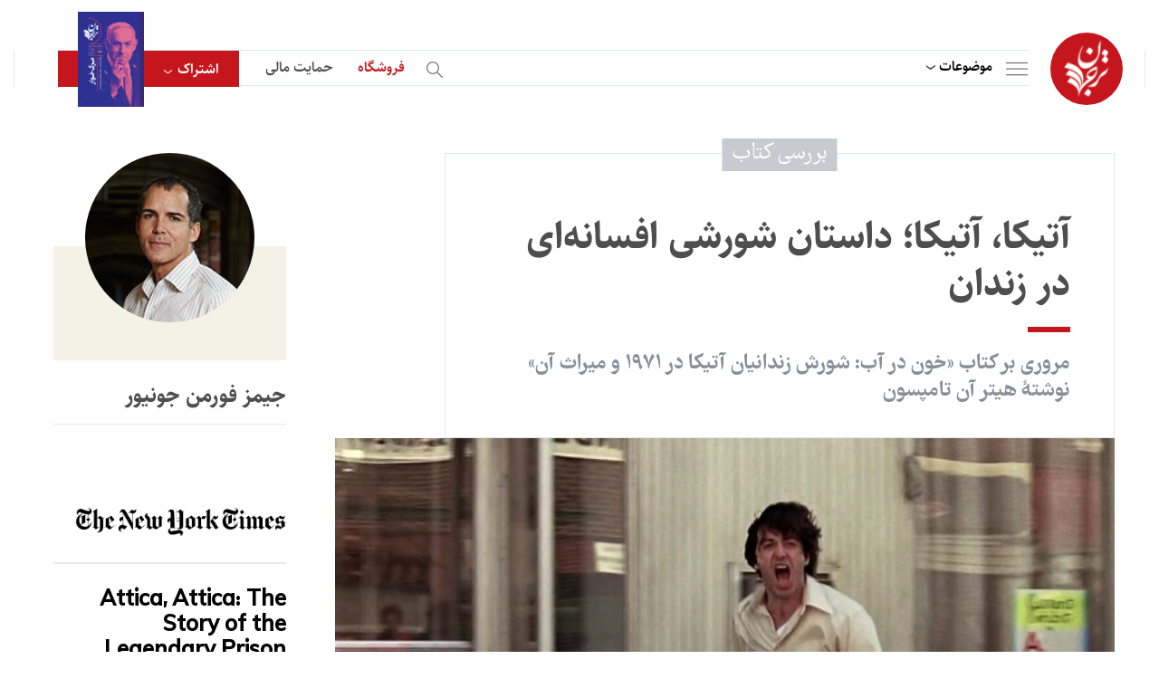

--- FILE ---
content_type: text/html; charset=UTF-8
request_url: https://tarjomaan.com/%D8%A2%D8%AA%DB%8C%DA%A9%D8%A7%D8%8C-%D8%A2%D8%AA%DB%8C%DA%A9%D8%A7%D8%9B-%D8%AF%D8%A7%D8%B3%D8%AA%D8%A7%D9%86-%D8%B4%D9%88%D8%B1%D8%B4%DB%8C-%D8%A7%D9%81%D8%B3%D8%A7%D9%86%D9%87%D8%A7%DB%8C/
body_size: 45058
content:
<!DOCTYPE html>
<html>

<head><meta charset="utf-8" /><script>if(navigator.userAgent.match(/MSIE|Internet Explorer/i)||navigator.userAgent.match(/Trident\/7\..*?rv:11/i)){var href=document.location.href;if(!href.match(/[?&]nowprocket/)){if(href.indexOf("?")==-1){if(href.indexOf("#")==-1){document.location.href=href+"?nowprocket=1"}else{document.location.href=href.replace("#","?nowprocket=1#")}}else{if(href.indexOf("#")==-1){document.location.href=href+"&nowprocket=1"}else{document.location.href=href.replace("#","&nowprocket=1#")}}}}</script><script>(()=>{class RocketLazyLoadScripts{constructor(){this.v="1.2.5.1",this.triggerEvents=["keydown","mousedown","mousemove","touchmove","touchstart","touchend","wheel"],this.userEventHandler=this.t.bind(this),this.touchStartHandler=this.i.bind(this),this.touchMoveHandler=this.o.bind(this),this.touchEndHandler=this.h.bind(this),this.clickHandler=this.u.bind(this),this.interceptedClicks=[],this.interceptedClickListeners=[],this.l(this),window.addEventListener("pageshow",(t=>{this.persisted=t.persisted,this.everythingLoaded&&this.m()})),document.addEventListener("DOMContentLoaded",(()=>{this.p()})),this.delayedScripts={normal:[],async:[],defer:[]},this.trash=[],this.allJQueries=[]}k(t){document.hidden?t.t():(this.triggerEvents.forEach((e=>window.addEventListener(e,t.userEventHandler,{passive:!0}))),window.addEventListener("touchstart",t.touchStartHandler,{passive:!0}),window.addEventListener("mousedown",t.touchStartHandler),document.addEventListener("visibilitychange",t.userEventHandler))}_(){this.triggerEvents.forEach((t=>window.removeEventListener(t,this.userEventHandler,{passive:!0}))),document.removeEventListener("visibilitychange",this.userEventHandler)}i(t){"HTML"!==t.target.tagName&&(window.addEventListener("touchend",this.touchEndHandler),window.addEventListener("mouseup",this.touchEndHandler),window.addEventListener("touchmove",this.touchMoveHandler,{passive:!0}),window.addEventListener("mousemove",this.touchMoveHandler),t.target.addEventListener("click",this.clickHandler),this.L(t.target,!0),this.M(t.target,"onclick","rocket-onclick"),this.C())}o(t){window.removeEventListener("touchend",this.touchEndHandler),window.removeEventListener("mouseup",this.touchEndHandler),window.removeEventListener("touchmove",this.touchMoveHandler,{passive:!0}),window.removeEventListener("mousemove",this.touchMoveHandler),t.target.removeEventListener("click",this.clickHandler),this.L(t.target,!1),this.M(t.target,"rocket-onclick","onclick"),this.O()}h(){window.removeEventListener("touchend",this.touchEndHandler),window.removeEventListener("mouseup",this.touchEndHandler),window.removeEventListener("touchmove",this.touchMoveHandler,{passive:!0}),window.removeEventListener("mousemove",this.touchMoveHandler)}u(t){t.target.removeEventListener("click",this.clickHandler),this.L(t.target,!1),this.M(t.target,"rocket-onclick","onclick"),this.interceptedClicks.push(t),t.preventDefault(),t.stopPropagation(),t.stopImmediatePropagation(),this.O()}D(){window.removeEventListener("touchstart",this.touchStartHandler,{passive:!0}),window.removeEventListener("mousedown",this.touchStartHandler),this.interceptedClicks.forEach((t=>{t.target.dispatchEvent(new MouseEvent("click",{view:t.view,bubbles:!0,cancelable:!0}))}))}l(t){EventTarget.prototype.addEventListenerBase=EventTarget.prototype.addEventListener,EventTarget.prototype.addEventListener=function(e,i,o){"click"!==e||t.windowLoaded||i===t.clickHandler||t.interceptedClickListeners.push({target:this,func:i,options:o}),(this||window).addEventListenerBase(e,i,o)}}L(t,e){this.interceptedClickListeners.forEach((i=>{i.target===t&&(e?t.removeEventListener("click",i.func,i.options):t.addEventListener("click",i.func,i.options))})),t.parentNode!==document.documentElement&&this.L(t.parentNode,e)}S(){return new Promise((t=>{this.T?this.O=t:t()}))}C(){this.T=!0}O(){this.T=!1}M(t,e,i){t.hasAttribute&&t.hasAttribute(e)&&(event.target.setAttribute(i,event.target.getAttribute(e)),event.target.removeAttribute(e))}t(){this._(this),"loading"===document.readyState?document.addEventListener("DOMContentLoaded",this.R.bind(this)):this.R()}p(){let t=[];document.querySelectorAll("script[type=rocketlazyloadscript][data-rocket-src]").forEach((e=>{let i=e.getAttribute("data-rocket-src");if(i&&0!==i.indexOf("data:")){0===i.indexOf("//")&&(i=location.protocol+i);try{const o=new URL(i).origin;o!==location.origin&&t.push({src:o,crossOrigin:e.crossOrigin||"module"===e.getAttribute("data-rocket-type")})}catch(t){}}})),t=[...new Map(t.map((t=>[JSON.stringify(t),t]))).values()],this.j(t,"preconnect")}async R(){this.lastBreath=Date.now(),this.P(this),this.F(this),this.q(),this.A(),this.I(),await this.U(this.delayedScripts.normal),await this.U(this.delayedScripts.defer),await this.U(this.delayedScripts.async);try{await this.W(),await this.H(this),await this.J()}catch(t){console.error(t)}window.dispatchEvent(new Event("rocket-allScriptsLoaded")),this.everythingLoaded=!0,this.S().then((()=>{this.D()})),this.N()}A(){document.querySelectorAll("script[type=rocketlazyloadscript]").forEach((t=>{t.hasAttribute("data-rocket-src")?t.hasAttribute("async")&&!1!==t.async?this.delayedScripts.async.push(t):t.hasAttribute("defer")&&!1!==t.defer||"module"===t.getAttribute("data-rocket-type")?this.delayedScripts.defer.push(t):this.delayedScripts.normal.push(t):this.delayedScripts.normal.push(t)}))}async B(t){if(await this.G(),!0!==t.noModule||!("noModule"in HTMLScriptElement.prototype))return new Promise((e=>{let i;function o(){(i||t).setAttribute("data-rocket-status","executed"),e()}try{if(navigator.userAgent.indexOf("Firefox/")>0||""===navigator.vendor)i=document.createElement("script"),[...t.attributes].forEach((t=>{let e=t.nodeName;"type"!==e&&("data-rocket-type"===e&&(e="type"),"data-rocket-src"===e&&(e="src"),i.setAttribute(e,t.nodeValue))})),t.text&&(i.text=t.text),i.hasAttribute("src")?(i.addEventListener("load",o),i.addEventListener("error",(function(){i.setAttribute("data-rocket-status","failed"),e()})),setTimeout((()=>{i.isConnected||e()}),1)):(i.text=t.text,o()),t.parentNode.replaceChild(i,t);else{const i=t.getAttribute("data-rocket-type"),n=t.getAttribute("data-rocket-src");i?(t.type=i,t.removeAttribute("data-rocket-type")):t.removeAttribute("type"),t.addEventListener("load",o),t.addEventListener("error",(function(){t.setAttribute("data-rocket-status","failed"),e()})),n?(t.removeAttribute("data-rocket-src"),t.src=n):t.src="data:text/javascript;base64,"+window.btoa(unescape(encodeURIComponent(t.text)))}}catch(i){t.setAttribute("data-rocket-status","failed"),e()}}));t.setAttribute("data-rocket-status","skipped")}async U(t){const e=t.shift();return e&&e.isConnected?(await this.B(e),this.U(t)):Promise.resolve()}I(){this.j([...this.delayedScripts.normal,...this.delayedScripts.defer,...this.delayedScripts.async],"preload")}j(t,e){var i=document.createDocumentFragment();t.forEach((t=>{const o=t.getAttribute&&t.getAttribute("data-rocket-src")||t.src;if(o){const n=document.createElement("link");n.href=o,n.rel=e,"preconnect"!==e&&(n.as="script"),t.getAttribute&&"module"===t.getAttribute("data-rocket-type")&&(n.crossOrigin=!0),t.crossOrigin&&(n.crossOrigin=t.crossOrigin),t.integrity&&(n.integrity=t.integrity),i.appendChild(n),this.trash.push(n)}})),document.head.appendChild(i)}P(t){let e={};function i(i,o){return e[o].eventsToRewrite.indexOf(i)>=0&&!t.everythingLoaded?"rocket-"+i:i}function o(t,o){!function(t){e[t]||(e[t]={originalFunctions:{add:t.addEventListener,remove:t.removeEventListener},eventsToRewrite:[]},t.addEventListener=function(){arguments[0]=i(arguments[0],t),e[t].originalFunctions.add.apply(t,arguments)},t.removeEventListener=function(){arguments[0]=i(arguments[0],t),e[t].originalFunctions.remove.apply(t,arguments)})}(t),e[t].eventsToRewrite.push(o)}function n(e,i){let o=e[i];e[i]=null,Object.defineProperty(e,i,{get:()=>o||function(){},set(n){t.everythingLoaded?o=n:e["rocket"+i]=o=n}})}o(document,"DOMContentLoaded"),o(window,"DOMContentLoaded"),o(window,"load"),o(window,"pageshow"),o(document,"readystatechange"),n(document,"onreadystatechange"),n(window,"onload"),n(window,"onpageshow")}F(t){let e;function i(e){return t.everythingLoaded?e:e.split(" ").map((t=>"load"===t||0===t.indexOf("load.")?"rocket-jquery-load":t)).join(" ")}function o(o){if(o&&o.fn&&!t.allJQueries.includes(o)){o.fn.ready=o.fn.init.prototype.ready=function(e){return t.domReadyFired?e.bind(document)(o):document.addEventListener("rocket-DOMContentLoaded",(()=>e.bind(document)(o))),o([])};const e=o.fn.on;o.fn.on=o.fn.init.prototype.on=function(){return this[0]===window&&("string"==typeof arguments[0]||arguments[0]instanceof String?arguments[0]=i(arguments[0]):"object"==typeof arguments[0]&&Object.keys(arguments[0]).forEach((t=>{const e=arguments[0][t];delete arguments[0][t],arguments[0][i(t)]=e}))),e.apply(this,arguments),this},t.allJQueries.push(o)}e=o}o(window.jQuery),Object.defineProperty(window,"jQuery",{get:()=>e,set(t){o(t)}})}async H(t){const e=document.querySelector("script[data-webpack]");e&&(await async function(){return new Promise((t=>{e.addEventListener("load",t),e.addEventListener("error",t)}))}(),await t.K(),await t.H(t))}async W(){this.domReadyFired=!0,await this.G(),document.dispatchEvent(new Event("rocket-readystatechange")),await this.G(),document.rocketonreadystatechange&&document.rocketonreadystatechange(),await this.G(),document.dispatchEvent(new Event("rocket-DOMContentLoaded")),await this.G(),window.dispatchEvent(new Event("rocket-DOMContentLoaded"))}async J(){await this.G(),document.dispatchEvent(new Event("rocket-readystatechange")),await this.G(),document.rocketonreadystatechange&&document.rocketonreadystatechange(),await this.G(),window.dispatchEvent(new Event("rocket-load")),await this.G(),window.rocketonload&&window.rocketonload(),await this.G(),this.allJQueries.forEach((t=>t(window).trigger("rocket-jquery-load"))),await this.G();const t=new Event("rocket-pageshow");t.persisted=this.persisted,window.dispatchEvent(t),await this.G(),window.rocketonpageshow&&window.rocketonpageshow({persisted:this.persisted}),this.windowLoaded=!0}m(){document.onreadystatechange&&document.onreadystatechange(),window.onload&&window.onload(),window.onpageshow&&window.onpageshow({persisted:this.persisted})}q(){const t=new Map;document.write=document.writeln=function(e){const i=document.currentScript;i||console.error("WPRocket unable to document.write this: "+e);const o=document.createRange(),n=i.parentElement;let s=t.get(i);void 0===s&&(s=i.nextSibling,t.set(i,s));const c=document.createDocumentFragment();o.setStart(c,0),c.appendChild(o.createContextualFragment(e)),n.insertBefore(c,s)}}async G(){Date.now()-this.lastBreath>45&&(await this.K(),this.lastBreath=Date.now())}async K(){return document.hidden?new Promise((t=>setTimeout(t))):new Promise((t=>requestAnimationFrame(t)))}N(){this.trash.forEach((t=>t.remove()))}static run(){const t=new RocketLazyLoadScripts;t.k(t)}}RocketLazyLoadScripts.run()})();</script>
    
<!-- Google tag (gtag.js) -->
<script type="rocketlazyloadscript" async data-rocket-src="https://www.googletagmanager.com/gtag/js?id=G-CQCE5BPMNT"></script>
<script type="rocketlazyloadscript">
  window.dataLayer = window.dataLayer || [];
  function gtag(){dataLayer.push(arguments);}
  gtag('js', new Date());

  gtag('config', 'G-CQCE5BPMNT');
</script>

<!-- Google tag (gtag.js) -->
<script type="rocketlazyloadscript" async data-rocket-src="https://www.googletagmanager.com/gtag/js?id=G-RRB6XLHMPP"></script>
<script type="rocketlazyloadscript">
  window.dataLayer = window.dataLayer || [];
  function gtag(){dataLayer.push(arguments);}
  gtag('js', new Date());

  gtag('config', 'G-RRB6XLHMPP');
</script>


<!-- Google tag (gtag.js) -->
<script type="rocketlazyloadscript" async data-rocket-src="https://www.googletagmanager.com/gtag/js?id=G-P2R0D6VS7B"></script>
<script type="rocketlazyloadscript">
  window.dataLayer = window.dataLayer || [];
  function gtag(){dataLayer.push(arguments);}
  gtag('js', new Date());

  gtag('config', 'G-P2R0D6VS7B');
</script>

<script type="rocketlazyloadscript" data-rocket-src="https://www.google.com/recaptcha/api.js" async defer></script>



    
    <title>آتیکا، آتیکا؛ داستان شورشی افسانه‌ای در زندان</title>
    <meta name="keywords" content="" />
    <meta name="description" content="" />
    <meta name="viewport" content="width=device-width, initial-scale=1" />
    
    <meta http-equiv="X-UA-Compatible" content="IE=edge" />
    <link rel="stylesheet" type="text/css" href="https://tarjomaan.com/wp-content/themes/tarjomaan/assets/css/bootstrap.min.css" />

    <!-- index -->
    <link data-minify="1" rel="stylesheet" type="text/css" href="https://tarjomaan.com/wp-content/cache/background-css/tarjomaan.com/wp-content/cache/min/1/wp-content/themes/tarjomaan/assets/css/audioplayer.css?ver=1753521816&wpr_t=1767858791" />
    <!-- index -->

    <link data-minify="1" rel="stylesheet" type="text/css" href="https://tarjomaan.com/wp-content/cache/background-css/tarjomaan.com/wp-content/cache/min/1/wp-content/themes/tarjomaan/assets/css/skin.css?ver=1753521817&wpr_t=1767858791" />
    <link data-minify="1" rel="stylesheet" type="text/css" href="https://tarjomaan.com/wp-content/cache/background-css/tarjomaan.com/wp-content/cache/min/1/wp-content/themes/tarjomaan/assets/css/tablet.css?ver=1753521817&wpr_t=1767858791" />
    <link data-minify="1" rel="stylesheet" type="text/css" href="https://tarjomaan.com/wp-content/cache/background-css/tarjomaan.com/wp-content/cache/min/1/wp-content/themes/tarjomaan/assets/css/subscribe.css?ver=1753521817&wpr_t=1767858791" />
    <link data-minify="1" rel="stylesheet" type="text/css" href="https://tarjomaan.com/wp-content/cache/background-css/tarjomaan.com/wp-content/cache/min/1/wp-content/themes/tarjomaan/assets/css/donate.css?ver=1753521817&wpr_t=1767858791" />

    <!-- inner, inner4 -->
    <link data-minify="1" rel="stylesheet" type="text/css" href="https://tarjomaan.com/wp-content/cache/min/1/swiper/swiper-bundle.min.css?ver=1753521817" />
    <link data-minify="1" rel="stylesheet" type="text/css" href="https://tarjomaan.com/wp-content/cache/min/1/wp-content/themes/tarjomaan/assets/css/slider.css?ver=1753521817" />
    <script type="rocketlazyloadscript" data-minify="1" data-rocket-src="https://tarjomaan.com/wp-content/cache/min/1/swiper/swiper-bundle.min.js?ver=1753521817" defer></script>
    <!-- inner, inner4 -->

    <link href='https://tarjomaan.com/wp-content/uploads/2023/01/نهاییبرای-لوگو-150x150.png' type="images/x-icon" rel="icon" />
    <!--[if lt IE 9]>
    <script src="https://tarjomaan.com/wp-content/themes/tarjomaan/js/html5shiv.min.js"></script>
    <script src="https://tarjomaan.com/wp-content/themes/tarjomaan/js/respond.min.js"></script>
    <![endif]-->

    <style>
        html {
            scroll-behavior: smooth;
        }
        .cld-common-wrap {
            min-width: auto !important;
        }

        .cld-like-dislike-trigger {
            display: none;
        }

        #comment-sec .item .top .like:before {
            cursor: pointer;
        }

        .related_podcast {
            /*display: none !important;*/
        }

        .book-sec em {
            font-style: normal;
        }

        #detail-article .cnt .padding p a {
            display :inline !important;
            padding:0;
            direction: ltr;
        }

        #login-page .item-footer .loadingText {
            display: none;
        }

        #login-page .item-footer input {
            display: block;
        }

        #login-page .item-footer.loading input {
            display: none;
        }

        #login-page .item-footer.loading .loadingText {
            display: block;
        }
        
        #detail-article .cnt .padding p a sup {
            font-size: 14px;
            margin-right: -1px;
            font-family: 'sahel-font', sans-serif;
        }
        #podcast-detail-cnt .cnt .txt a {
            padding: 0;
            margin: 0;
        }
        
    </style>

    <meta name='robots' content='index, follow, max-image-preview:large, max-snippet:-1, max-video-preview:-1' />
	<style>img:is([sizes="auto" i], [sizes^="auto," i]) { contain-intrinsic-size: 3000px 1500px }</style>
	
	<!-- This site is optimized with the Yoast SEO Premium plugin v21.5 (Yoast SEO v26.6) - https://yoast.com/wordpress/plugins/seo/ -->
	<link rel="canonical" href="https://tarjomaan.com/آتیکا،-آتیکا؛-داستان-شورشی-افسانهای/" />
	<meta property="og:locale" content="fa_IR" />
	<meta property="og:type" content="article" />
	<meta property="og:title" content="آتیکا، آتیکا؛ داستان شورشی افسانه‌ای در زندان" />
	<meta property="og:description" content="جیمز فورمن جونیور، نیویورک&zwnj; تایمز &mdash; آتیکا: خودِ این نام برای مدت&zwnj;هایی مدید حکایت از مقاومت در برابر بدرفتاری در زندان و خشونت دولتی داشته است. در فیلم &laquo;بعدازظهر سگی&raquo; (۱۹۷۵)، آل پاچینو، که نقش سارق بانک را بازی می&zwnj;کند، هدایت گروهی از مردم را برعهده دارد که با سردادن نغمۀ &laquo;آتیکا، آتیکا&raquo; به رویارویی [&hellip;]" />
	<meta property="og:url" content="https://tarjomaan.com/آتیکا،-آتیکا؛-داستان-شورشی-افسانهای/" />
	<meta property="og:site_name" content="ترجمان" />
	<meta property="article:published_time" content="2016-10-29T09:23:20+00:00" />
	<meta property="article:modified_time" content="2022-10-30T08:18:13+00:00" />
	<meta property="og:image" content="https://tarjomaan.com/wp-content/uploads/2022/10/آتیکا،%20آتیکا؛%20داستان%20شورشی%20افسانه‌ای%20در%20زندان.jpg" />
	<meta property="og:image:width" content="630" />
	<meta property="og:image:height" content="410" />
	<meta property="og:image:type" content="image/jpeg" />
	<meta name="author" content="سردبیر" />
	<meta name="twitter:card" content="summary_large_image" />
	<meta name="twitter:label1" content="نوشته شده توسط" />
	<meta name="twitter:data1" content="سردبیر" />
	<meta name="twitter:label2" content="زمان تخمینی مطالعه" />
	<meta name="twitter:data2" content="1 دقیقه" />
	<script type="application/ld+json" class="yoast-schema-graph">{"@context":"https://schema.org","@graph":[{"@type":"Article","@id":"https://tarjomaan.com/%d8%a2%d8%aa%db%8c%da%a9%d8%a7%d8%8c-%d8%a2%d8%aa%db%8c%da%a9%d8%a7%d8%9b-%d8%af%d8%a7%d8%b3%d8%aa%d8%a7%d9%86-%d8%b4%d9%88%d8%b1%d8%b4%db%8c-%d8%a7%d9%81%d8%b3%d8%a7%d9%86%d9%87%d8%a7%db%8c/#article","isPartOf":{"@id":"https://tarjomaan.com/%d8%a2%d8%aa%db%8c%da%a9%d8%a7%d8%8c-%d8%a2%d8%aa%db%8c%da%a9%d8%a7%d8%9b-%d8%af%d8%a7%d8%b3%d8%aa%d8%a7%d9%86-%d8%b4%d9%88%d8%b1%d8%b4%db%8c-%d8%a7%d9%81%d8%b3%d8%a7%d9%86%d9%87%d8%a7%db%8c/"},"author":{"name":"سردبیر","@id":"https://tarjomaan.com/#/schema/person/e94f96943a784c4a5dd7bf0f0f2d9df7"},"headline":"آتیکا، آتیکا؛ داستان شورشی افسانه‌ای در زندان","datePublished":"2016-10-29T09:23:20+00:00","dateModified":"2022-10-30T08:18:13+00:00","mainEntityOfPage":{"@id":"https://tarjomaan.com/%d8%a2%d8%aa%db%8c%da%a9%d8%a7%d8%8c-%d8%a2%d8%aa%db%8c%da%a9%d8%a7%d8%9b-%d8%af%d8%a7%d8%b3%d8%aa%d8%a7%d9%86-%d8%b4%d9%88%d8%b1%d8%b4%db%8c-%d8%a7%d9%81%d8%b3%d8%a7%d9%86%d9%87%d8%a7%db%8c/"},"wordCount":270,"commentCount":0,"publisher":{"@id":"https://tarjomaan.com/#organization"},"image":{"@id":"https://tarjomaan.com/%d8%a2%d8%aa%db%8c%da%a9%d8%a7%d8%8c-%d8%a2%d8%aa%db%8c%da%a9%d8%a7%d8%9b-%d8%af%d8%a7%d8%b3%d8%aa%d8%a7%d9%86-%d8%b4%d9%88%d8%b1%d8%b4%db%8c-%d8%a7%d9%81%d8%b3%d8%a7%d9%86%d9%87%d8%a7%db%8c/#primaryimage"},"thumbnailUrl":"https://tarjomaan.com/wp-content/uploads/2022/10/آتیکا، آتیکا؛ داستان شورشی افسانه‌ای در زندان.jpg","articleSection":["تاریخ و سیاست"],"inLanguage":"fa-IR","potentialAction":[{"@type":"CommentAction","name":"Comment","target":["https://tarjomaan.com/%d8%a2%d8%aa%db%8c%da%a9%d8%a7%d8%8c-%d8%a2%d8%aa%db%8c%da%a9%d8%a7%d8%9b-%d8%af%d8%a7%d8%b3%d8%aa%d8%a7%d9%86-%d8%b4%d9%88%d8%b1%d8%b4%db%8c-%d8%a7%d9%81%d8%b3%d8%a7%d9%86%d9%87%d8%a7%db%8c/#respond"]}]},{"@type":"WebPage","@id":"https://tarjomaan.com/%d8%a2%d8%aa%db%8c%da%a9%d8%a7%d8%8c-%d8%a2%d8%aa%db%8c%da%a9%d8%a7%d8%9b-%d8%af%d8%a7%d8%b3%d8%aa%d8%a7%d9%86-%d8%b4%d9%88%d8%b1%d8%b4%db%8c-%d8%a7%d9%81%d8%b3%d8%a7%d9%86%d9%87%d8%a7%db%8c/","url":"https://tarjomaan.com/%d8%a2%d8%aa%db%8c%da%a9%d8%a7%d8%8c-%d8%a2%d8%aa%db%8c%da%a9%d8%a7%d8%9b-%d8%af%d8%a7%d8%b3%d8%aa%d8%a7%d9%86-%d8%b4%d9%88%d8%b1%d8%b4%db%8c-%d8%a7%d9%81%d8%b3%d8%a7%d9%86%d9%87%d8%a7%db%8c/","name":"آتیکا، آتیکا؛ داستان شورشی افسانه‌ای در زندان - ترجمان","isPartOf":{"@id":"https://tarjomaan.com/#website"},"primaryImageOfPage":{"@id":"https://tarjomaan.com/%d8%a2%d8%aa%db%8c%da%a9%d8%a7%d8%8c-%d8%a2%d8%aa%db%8c%da%a9%d8%a7%d8%9b-%d8%af%d8%a7%d8%b3%d8%aa%d8%a7%d9%86-%d8%b4%d9%88%d8%b1%d8%b4%db%8c-%d8%a7%d9%81%d8%b3%d8%a7%d9%86%d9%87%d8%a7%db%8c/#primaryimage"},"image":{"@id":"https://tarjomaan.com/%d8%a2%d8%aa%db%8c%da%a9%d8%a7%d8%8c-%d8%a2%d8%aa%db%8c%da%a9%d8%a7%d8%9b-%d8%af%d8%a7%d8%b3%d8%aa%d8%a7%d9%86-%d8%b4%d9%88%d8%b1%d8%b4%db%8c-%d8%a7%d9%81%d8%b3%d8%a7%d9%86%d9%87%d8%a7%db%8c/#primaryimage"},"thumbnailUrl":"https://tarjomaan.com/wp-content/uploads/2022/10/آتیکا، آتیکا؛ داستان شورشی افسانه‌ای در زندان.jpg","datePublished":"2016-10-29T09:23:20+00:00","dateModified":"2022-10-30T08:18:13+00:00","breadcrumb":{"@id":"https://tarjomaan.com/%d8%a2%d8%aa%db%8c%da%a9%d8%a7%d8%8c-%d8%a2%d8%aa%db%8c%da%a9%d8%a7%d8%9b-%d8%af%d8%a7%d8%b3%d8%aa%d8%a7%d9%86-%d8%b4%d9%88%d8%b1%d8%b4%db%8c-%d8%a7%d9%81%d8%b3%d8%a7%d9%86%d9%87%d8%a7%db%8c/#breadcrumb"},"inLanguage":"fa-IR","potentialAction":[{"@type":"ReadAction","target":["https://tarjomaan.com/%d8%a2%d8%aa%db%8c%da%a9%d8%a7%d8%8c-%d8%a2%d8%aa%db%8c%da%a9%d8%a7%d8%9b-%d8%af%d8%a7%d8%b3%d8%aa%d8%a7%d9%86-%d8%b4%d9%88%d8%b1%d8%b4%db%8c-%d8%a7%d9%81%d8%b3%d8%a7%d9%86%d9%87%d8%a7%db%8c/"]}]},{"@type":"ImageObject","inLanguage":"fa-IR","@id":"https://tarjomaan.com/%d8%a2%d8%aa%db%8c%da%a9%d8%a7%d8%8c-%d8%a2%d8%aa%db%8c%da%a9%d8%a7%d8%9b-%d8%af%d8%a7%d8%b3%d8%aa%d8%a7%d9%86-%d8%b4%d9%88%d8%b1%d8%b4%db%8c-%d8%a7%d9%81%d8%b3%d8%a7%d9%86%d9%87%d8%a7%db%8c/#primaryimage","url":"https://tarjomaan.com/wp-content/uploads/2022/10/آتیکا، آتیکا؛ داستان شورشی افسانه‌ای در زندان.jpg","contentUrl":"https://tarjomaan.com/wp-content/uploads/2022/10/آتیکا، آتیکا؛ داستان شورشی افسانه‌ای در زندان.jpg","width":630,"height":410},{"@type":"BreadcrumbList","@id":"https://tarjomaan.com/%d8%a2%d8%aa%db%8c%da%a9%d8%a7%d8%8c-%d8%a2%d8%aa%db%8c%da%a9%d8%a7%d8%9b-%d8%af%d8%a7%d8%b3%d8%aa%d8%a7%d9%86-%d8%b4%d9%88%d8%b1%d8%b4%db%8c-%d8%a7%d9%81%d8%b3%d8%a7%d9%86%d9%87%d8%a7%db%8c/#breadcrumb","itemListElement":[{"@type":"ListItem","position":1,"name":"خانه","item":"https://tarjomaan.com/"},{"@type":"ListItem","position":2,"name":"آتیکا، آتیکا؛ داستان شورشی افسانه‌ای در زندان"}]},{"@type":"WebSite","@id":"https://tarjomaan.com/#website","url":"https://tarjomaan.com/","name":"ترجمان","description":"","publisher":{"@id":"https://tarjomaan.com/#organization"},"potentialAction":[{"@type":"SearchAction","target":{"@type":"EntryPoint","urlTemplate":"https://tarjomaan.com/?s={search_term_string}"},"query-input":{"@type":"PropertyValueSpecification","valueRequired":true,"valueName":"search_term_string"}}],"inLanguage":"fa-IR"},{"@type":"Organization","@id":"https://tarjomaan.com/#organization","name":"ترجمان","url":"https://tarjomaan.com/","logo":{"@type":"ImageObject","inLanguage":"fa-IR","@id":"https://tarjomaan.com/#/schema/logo/image/","url":"https://tarjomaan.com/wp-content/uploads/2023/01/logo.svg","contentUrl":"https://tarjomaan.com/wp-content/uploads/2023/01/logo.svg","width":50,"height":63,"caption":"ترجمان"},"image":{"@id":"https://tarjomaan.com/#/schema/logo/image/"}},{"@type":"Person","@id":"https://tarjomaan.com/#/schema/person/e94f96943a784c4a5dd7bf0f0f2d9df7","name":"سردبیر","image":{"@type":"ImageObject","inLanguage":"fa-IR","@id":"https://tarjomaan.com/#/schema/person/image/","url":"https://secure.gravatar.com/avatar/b341e51de73b14573001a17d3b6a16e1dadda184587360142c1ffbeb7d2c61b9?s=96&d=mm&r=g","contentUrl":"https://secure.gravatar.com/avatar/b341e51de73b14573001a17d3b6a16e1dadda184587360142c1ffbeb7d2c61b9?s=96&d=mm&r=g","caption":"سردبیر"},"url":"https://tarjomaan.com/author/sardabir/"}]}</script>
	<!-- / Yoast SEO Premium plugin. -->


<link rel="alternate" type="application/rss+xml" title="ترجمان &raquo; آتیکا، آتیکا؛ داستان شورشی افسانه‌ای در زندان خوراک دیدگاه‌ها" href="https://tarjomaan.com/%d8%a2%d8%aa%db%8c%da%a9%d8%a7%d8%8c-%d8%a2%d8%aa%db%8c%da%a9%d8%a7%d8%9b-%d8%af%d8%a7%d8%b3%d8%aa%d8%a7%d9%86-%d8%b4%d9%88%d8%b1%d8%b4%db%8c-%d8%a7%d9%81%d8%b3%d8%a7%d9%86%d9%87%d8%a7%db%8c/feed/" />
<script type="rocketlazyloadscript" data-rocket-type="text/javascript">
/* <![CDATA[ */
window._wpemojiSettings = {"baseUrl":"https:\/\/s.w.org\/images\/core\/emoji\/15.1.0\/72x72\/","ext":".png","svgUrl":"https:\/\/s.w.org\/images\/core\/emoji\/15.1.0\/svg\/","svgExt":".svg","source":{"concatemoji":"https:\/\/tarjomaan.com\/wp-includes\/js\/wp-emoji-release.min.js?ver=6.8.1"}};
/*! This file is auto-generated */
!function(i,n){var o,s,e;function c(e){try{var t={supportTests:e,timestamp:(new Date).valueOf()};sessionStorage.setItem(o,JSON.stringify(t))}catch(e){}}function p(e,t,n){e.clearRect(0,0,e.canvas.width,e.canvas.height),e.fillText(t,0,0);var t=new Uint32Array(e.getImageData(0,0,e.canvas.width,e.canvas.height).data),r=(e.clearRect(0,0,e.canvas.width,e.canvas.height),e.fillText(n,0,0),new Uint32Array(e.getImageData(0,0,e.canvas.width,e.canvas.height).data));return t.every(function(e,t){return e===r[t]})}function u(e,t,n){switch(t){case"flag":return n(e,"\ud83c\udff3\ufe0f\u200d\u26a7\ufe0f","\ud83c\udff3\ufe0f\u200b\u26a7\ufe0f")?!1:!n(e,"\ud83c\uddfa\ud83c\uddf3","\ud83c\uddfa\u200b\ud83c\uddf3")&&!n(e,"\ud83c\udff4\udb40\udc67\udb40\udc62\udb40\udc65\udb40\udc6e\udb40\udc67\udb40\udc7f","\ud83c\udff4\u200b\udb40\udc67\u200b\udb40\udc62\u200b\udb40\udc65\u200b\udb40\udc6e\u200b\udb40\udc67\u200b\udb40\udc7f");case"emoji":return!n(e,"\ud83d\udc26\u200d\ud83d\udd25","\ud83d\udc26\u200b\ud83d\udd25")}return!1}function f(e,t,n){var r="undefined"!=typeof WorkerGlobalScope&&self instanceof WorkerGlobalScope?new OffscreenCanvas(300,150):i.createElement("canvas"),a=r.getContext("2d",{willReadFrequently:!0}),o=(a.textBaseline="top",a.font="600 32px Arial",{});return e.forEach(function(e){o[e]=t(a,e,n)}),o}function t(e){var t=i.createElement("script");t.src=e,t.defer=!0,i.head.appendChild(t)}"undefined"!=typeof Promise&&(o="wpEmojiSettingsSupports",s=["flag","emoji"],n.supports={everything:!0,everythingExceptFlag:!0},e=new Promise(function(e){i.addEventListener("DOMContentLoaded",e,{once:!0})}),new Promise(function(t){var n=function(){try{var e=JSON.parse(sessionStorage.getItem(o));if("object"==typeof e&&"number"==typeof e.timestamp&&(new Date).valueOf()<e.timestamp+604800&&"object"==typeof e.supportTests)return e.supportTests}catch(e){}return null}();if(!n){if("undefined"!=typeof Worker&&"undefined"!=typeof OffscreenCanvas&&"undefined"!=typeof URL&&URL.createObjectURL&&"undefined"!=typeof Blob)try{var e="postMessage("+f.toString()+"("+[JSON.stringify(s),u.toString(),p.toString()].join(",")+"));",r=new Blob([e],{type:"text/javascript"}),a=new Worker(URL.createObjectURL(r),{name:"wpTestEmojiSupports"});return void(a.onmessage=function(e){c(n=e.data),a.terminate(),t(n)})}catch(e){}c(n=f(s,u,p))}t(n)}).then(function(e){for(var t in e)n.supports[t]=e[t],n.supports.everything=n.supports.everything&&n.supports[t],"flag"!==t&&(n.supports.everythingExceptFlag=n.supports.everythingExceptFlag&&n.supports[t]);n.supports.everythingExceptFlag=n.supports.everythingExceptFlag&&!n.supports.flag,n.DOMReady=!1,n.readyCallback=function(){n.DOMReady=!0}}).then(function(){return e}).then(function(){var e;n.supports.everything||(n.readyCallback(),(e=n.source||{}).concatemoji?t(e.concatemoji):e.wpemoji&&e.twemoji&&(t(e.twemoji),t(e.wpemoji)))}))}((window,document),window._wpemojiSettings);
/* ]]> */
</script>
<link data-minify="1" rel='stylesheet' id='sgr-css' href='https://tarjomaan.com/wp-content/cache/min/1/wp-content/plugins/simple-google-recaptcha/sgr.css?ver=1753521817' type='text/css' media='all' />
<style id='wp-emoji-styles-inline-css' type='text/css'>

	img.wp-smiley, img.emoji {
		display: inline !important;
		border: none !important;
		box-shadow: none !important;
		height: 1em !important;
		width: 1em !important;
		margin: 0 0.07em !important;
		vertical-align: -0.1em !important;
		background: none !important;
		padding: 0 !important;
	}
</style>
<link rel='stylesheet' id='wp-block-library-rtl-css' href='https://tarjomaan.com/wp-includes/css/dist/block-library/style-rtl.min.css?ver=6.8.1' type='text/css' media='all' />
<style id='classic-theme-styles-inline-css' type='text/css'>
/*! This file is auto-generated */
.wp-block-button__link{color:#fff;background-color:#32373c;border-radius:9999px;box-shadow:none;text-decoration:none;padding:calc(.667em + 2px) calc(1.333em + 2px);font-size:1.125em}.wp-block-file__button{background:#32373c;color:#fff;text-decoration:none}
</style>
<style id='safe-svg-svg-icon-style-inline-css' type='text/css'>
.safe-svg-cover{text-align:center}.safe-svg-cover .safe-svg-inside{display:inline-block;max-width:100%}.safe-svg-cover svg{fill:currentColor;height:100%;max-height:100%;max-width:100%;width:100%}

</style>
<style id='global-styles-inline-css' type='text/css'>
:root{--wp--preset--aspect-ratio--square: 1;--wp--preset--aspect-ratio--4-3: 4/3;--wp--preset--aspect-ratio--3-4: 3/4;--wp--preset--aspect-ratio--3-2: 3/2;--wp--preset--aspect-ratio--2-3: 2/3;--wp--preset--aspect-ratio--16-9: 16/9;--wp--preset--aspect-ratio--9-16: 9/16;--wp--preset--color--black: #000000;--wp--preset--color--cyan-bluish-gray: #abb8c3;--wp--preset--color--white: #ffffff;--wp--preset--color--pale-pink: #f78da7;--wp--preset--color--vivid-red: #cf2e2e;--wp--preset--color--luminous-vivid-orange: #ff6900;--wp--preset--color--luminous-vivid-amber: #fcb900;--wp--preset--color--light-green-cyan: #7bdcb5;--wp--preset--color--vivid-green-cyan: #00d084;--wp--preset--color--pale-cyan-blue: #8ed1fc;--wp--preset--color--vivid-cyan-blue: #0693e3;--wp--preset--color--vivid-purple: #9b51e0;--wp--preset--gradient--vivid-cyan-blue-to-vivid-purple: linear-gradient(135deg,rgba(6,147,227,1) 0%,rgb(155,81,224) 100%);--wp--preset--gradient--light-green-cyan-to-vivid-green-cyan: linear-gradient(135deg,rgb(122,220,180) 0%,rgb(0,208,130) 100%);--wp--preset--gradient--luminous-vivid-amber-to-luminous-vivid-orange: linear-gradient(135deg,rgba(252,185,0,1) 0%,rgba(255,105,0,1) 100%);--wp--preset--gradient--luminous-vivid-orange-to-vivid-red: linear-gradient(135deg,rgba(255,105,0,1) 0%,rgb(207,46,46) 100%);--wp--preset--gradient--very-light-gray-to-cyan-bluish-gray: linear-gradient(135deg,rgb(238,238,238) 0%,rgb(169,184,195) 100%);--wp--preset--gradient--cool-to-warm-spectrum: linear-gradient(135deg,rgb(74,234,220) 0%,rgb(151,120,209) 20%,rgb(207,42,186) 40%,rgb(238,44,130) 60%,rgb(251,105,98) 80%,rgb(254,248,76) 100%);--wp--preset--gradient--blush-light-purple: linear-gradient(135deg,rgb(255,206,236) 0%,rgb(152,150,240) 100%);--wp--preset--gradient--blush-bordeaux: linear-gradient(135deg,rgb(254,205,165) 0%,rgb(254,45,45) 50%,rgb(107,0,62) 100%);--wp--preset--gradient--luminous-dusk: linear-gradient(135deg,rgb(255,203,112) 0%,rgb(199,81,192) 50%,rgb(65,88,208) 100%);--wp--preset--gradient--pale-ocean: linear-gradient(135deg,rgb(255,245,203) 0%,rgb(182,227,212) 50%,rgb(51,167,181) 100%);--wp--preset--gradient--electric-grass: linear-gradient(135deg,rgb(202,248,128) 0%,rgb(113,206,126) 100%);--wp--preset--gradient--midnight: linear-gradient(135deg,rgb(2,3,129) 0%,rgb(40,116,252) 100%);--wp--preset--font-size--small: 13px;--wp--preset--font-size--medium: 20px;--wp--preset--font-size--large: 36px;--wp--preset--font-size--x-large: 42px;--wp--preset--spacing--20: 0.44rem;--wp--preset--spacing--30: 0.67rem;--wp--preset--spacing--40: 1rem;--wp--preset--spacing--50: 1.5rem;--wp--preset--spacing--60: 2.25rem;--wp--preset--spacing--70: 3.38rem;--wp--preset--spacing--80: 5.06rem;--wp--preset--shadow--natural: 6px 6px 9px rgba(0, 0, 0, 0.2);--wp--preset--shadow--deep: 12px 12px 50px rgba(0, 0, 0, 0.4);--wp--preset--shadow--sharp: 6px 6px 0px rgba(0, 0, 0, 0.2);--wp--preset--shadow--outlined: 6px 6px 0px -3px rgba(255, 255, 255, 1), 6px 6px rgba(0, 0, 0, 1);--wp--preset--shadow--crisp: 6px 6px 0px rgba(0, 0, 0, 1);}:where(.is-layout-flex){gap: 0.5em;}:where(.is-layout-grid){gap: 0.5em;}body .is-layout-flex{display: flex;}.is-layout-flex{flex-wrap: wrap;align-items: center;}.is-layout-flex > :is(*, div){margin: 0;}body .is-layout-grid{display: grid;}.is-layout-grid > :is(*, div){margin: 0;}:where(.wp-block-columns.is-layout-flex){gap: 2em;}:where(.wp-block-columns.is-layout-grid){gap: 2em;}:where(.wp-block-post-template.is-layout-flex){gap: 1.25em;}:where(.wp-block-post-template.is-layout-grid){gap: 1.25em;}.has-black-color{color: var(--wp--preset--color--black) !important;}.has-cyan-bluish-gray-color{color: var(--wp--preset--color--cyan-bluish-gray) !important;}.has-white-color{color: var(--wp--preset--color--white) !important;}.has-pale-pink-color{color: var(--wp--preset--color--pale-pink) !important;}.has-vivid-red-color{color: var(--wp--preset--color--vivid-red) !important;}.has-luminous-vivid-orange-color{color: var(--wp--preset--color--luminous-vivid-orange) !important;}.has-luminous-vivid-amber-color{color: var(--wp--preset--color--luminous-vivid-amber) !important;}.has-light-green-cyan-color{color: var(--wp--preset--color--light-green-cyan) !important;}.has-vivid-green-cyan-color{color: var(--wp--preset--color--vivid-green-cyan) !important;}.has-pale-cyan-blue-color{color: var(--wp--preset--color--pale-cyan-blue) !important;}.has-vivid-cyan-blue-color{color: var(--wp--preset--color--vivid-cyan-blue) !important;}.has-vivid-purple-color{color: var(--wp--preset--color--vivid-purple) !important;}.has-black-background-color{background-color: var(--wp--preset--color--black) !important;}.has-cyan-bluish-gray-background-color{background-color: var(--wp--preset--color--cyan-bluish-gray) !important;}.has-white-background-color{background-color: var(--wp--preset--color--white) !important;}.has-pale-pink-background-color{background-color: var(--wp--preset--color--pale-pink) !important;}.has-vivid-red-background-color{background-color: var(--wp--preset--color--vivid-red) !important;}.has-luminous-vivid-orange-background-color{background-color: var(--wp--preset--color--luminous-vivid-orange) !important;}.has-luminous-vivid-amber-background-color{background-color: var(--wp--preset--color--luminous-vivid-amber) !important;}.has-light-green-cyan-background-color{background-color: var(--wp--preset--color--light-green-cyan) !important;}.has-vivid-green-cyan-background-color{background-color: var(--wp--preset--color--vivid-green-cyan) !important;}.has-pale-cyan-blue-background-color{background-color: var(--wp--preset--color--pale-cyan-blue) !important;}.has-vivid-cyan-blue-background-color{background-color: var(--wp--preset--color--vivid-cyan-blue) !important;}.has-vivid-purple-background-color{background-color: var(--wp--preset--color--vivid-purple) !important;}.has-black-border-color{border-color: var(--wp--preset--color--black) !important;}.has-cyan-bluish-gray-border-color{border-color: var(--wp--preset--color--cyan-bluish-gray) !important;}.has-white-border-color{border-color: var(--wp--preset--color--white) !important;}.has-pale-pink-border-color{border-color: var(--wp--preset--color--pale-pink) !important;}.has-vivid-red-border-color{border-color: var(--wp--preset--color--vivid-red) !important;}.has-luminous-vivid-orange-border-color{border-color: var(--wp--preset--color--luminous-vivid-orange) !important;}.has-luminous-vivid-amber-border-color{border-color: var(--wp--preset--color--luminous-vivid-amber) !important;}.has-light-green-cyan-border-color{border-color: var(--wp--preset--color--light-green-cyan) !important;}.has-vivid-green-cyan-border-color{border-color: var(--wp--preset--color--vivid-green-cyan) !important;}.has-pale-cyan-blue-border-color{border-color: var(--wp--preset--color--pale-cyan-blue) !important;}.has-vivid-cyan-blue-border-color{border-color: var(--wp--preset--color--vivid-cyan-blue) !important;}.has-vivid-purple-border-color{border-color: var(--wp--preset--color--vivid-purple) !important;}.has-vivid-cyan-blue-to-vivid-purple-gradient-background{background: var(--wp--preset--gradient--vivid-cyan-blue-to-vivid-purple) !important;}.has-light-green-cyan-to-vivid-green-cyan-gradient-background{background: var(--wp--preset--gradient--light-green-cyan-to-vivid-green-cyan) !important;}.has-luminous-vivid-amber-to-luminous-vivid-orange-gradient-background{background: var(--wp--preset--gradient--luminous-vivid-amber-to-luminous-vivid-orange) !important;}.has-luminous-vivid-orange-to-vivid-red-gradient-background{background: var(--wp--preset--gradient--luminous-vivid-orange-to-vivid-red) !important;}.has-very-light-gray-to-cyan-bluish-gray-gradient-background{background: var(--wp--preset--gradient--very-light-gray-to-cyan-bluish-gray) !important;}.has-cool-to-warm-spectrum-gradient-background{background: var(--wp--preset--gradient--cool-to-warm-spectrum) !important;}.has-blush-light-purple-gradient-background{background: var(--wp--preset--gradient--blush-light-purple) !important;}.has-blush-bordeaux-gradient-background{background: var(--wp--preset--gradient--blush-bordeaux) !important;}.has-luminous-dusk-gradient-background{background: var(--wp--preset--gradient--luminous-dusk) !important;}.has-pale-ocean-gradient-background{background: var(--wp--preset--gradient--pale-ocean) !important;}.has-electric-grass-gradient-background{background: var(--wp--preset--gradient--electric-grass) !important;}.has-midnight-gradient-background{background: var(--wp--preset--gradient--midnight) !important;}.has-small-font-size{font-size: var(--wp--preset--font-size--small) !important;}.has-medium-font-size{font-size: var(--wp--preset--font-size--medium) !important;}.has-large-font-size{font-size: var(--wp--preset--font-size--large) !important;}.has-x-large-font-size{font-size: var(--wp--preset--font-size--x-large) !important;}
:where(.wp-block-post-template.is-layout-flex){gap: 1.25em;}:where(.wp-block-post-template.is-layout-grid){gap: 1.25em;}
:where(.wp-block-columns.is-layout-flex){gap: 2em;}:where(.wp-block-columns.is-layout-grid){gap: 2em;}
:root :where(.wp-block-pullquote){font-size: 1.5em;line-height: 1.6;}
</style>
<link data-minify="1" rel='stylesheet' id='woocommerce-layout-rtl-css' href='https://tarjomaan.com/wp-content/cache/min/1/wp-content/plugins/woocommerce/assets/css/woocommerce-layout-rtl.css?ver=1753521817' type='text/css' media='all' />
<link data-minify="1" rel='stylesheet' id='woocommerce-smallscreen-rtl-css' href='https://tarjomaan.com/wp-content/cache/min/1/wp-content/plugins/woocommerce/assets/css/woocommerce-smallscreen-rtl.css?ver=1753521817' type='text/css' media='only screen and (max-width: 768px)' />
<link data-minify="1" rel='stylesheet' id='woocommerce-general-rtl-css' href='https://tarjomaan.com/wp-content/cache/background-css/tarjomaan.com/wp-content/cache/min/1/wp-content/plugins/woocommerce/assets/css/woocommerce-rtl.css?ver=1753521817&wpr_t=1767858791' type='text/css' media='all' />
<style id='woocommerce-inline-inline-css' type='text/css'>
.woocommerce form .form-row .required { visibility: visible; }
</style>
<link data-minify="1" rel='stylesheet' id='notif_style_css-css' href='https://tarjomaan.com/wp-content/cache/min/1/wp-content/themes/tarjomaan/assets/css/NotifStyle.css?ver=1753521817' type='text/css' media='all' />
<script type="text/javascript" id="sgr-js-extra">
/* <![CDATA[ */
var sgr = {"sgr_site_key":"6LfIFmokAAAAAINEhrXsuLRnlZWViX05OSkJQIpf"};
/* ]]> */
</script>
<script type="rocketlazyloadscript" data-minify="1" data-rocket-type="text/javascript" data-rocket-src="https://tarjomaan.com/wp-content/cache/min/1/wp-content/plugins/simple-google-recaptcha/sgr.js?ver=1753521817" id="sgr-js" defer></script>
<script type="rocketlazyloadscript" data-rocket-type="text/javascript" data-rocket-src="https://tarjomaan.com/wp-includes/js/jquery/jquery.min.js?ver=3.7.1" id="jquery-core-js" defer></script>
<script type="rocketlazyloadscript" data-rocket-type="text/javascript" data-rocket-src="https://tarjomaan.com/wp-includes/js/jquery/jquery-migrate.min.js?ver=3.4.1" id="jquery-migrate-js" defer></script>
<script type="rocketlazyloadscript" data-rocket-type="text/javascript" data-rocket-src="https://tarjomaan.com/wp-content/plugins/woocommerce/assets/js/jquery-blockui/jquery.blockUI.min.js?ver=2.7.0-wc.8.6.1" id="jquery-blockui-js" defer="defer" data-wp-strategy="defer"></script>
<script type="text/javascript" id="wc-add-to-cart-js-extra">
/* <![CDATA[ */
var wc_add_to_cart_params = {"ajax_url":"\/wp-admin\/admin-ajax.php","wc_ajax_url":"\/?wc-ajax=%%endpoint%%","i18n_view_cart":"View cart","cart_url":"https:\/\/tarjomaan.com\/checkout\/","is_cart":"","cart_redirect_after_add":"no"};
/* ]]> */
</script>
<script type="rocketlazyloadscript" data-rocket-type="text/javascript" data-rocket-src="https://tarjomaan.com/wp-content/plugins/woocommerce/assets/js/frontend/add-to-cart.min.js?ver=8.6.1" id="wc-add-to-cart-js" defer="defer" data-wp-strategy="defer"></script>
<script type="rocketlazyloadscript" data-rocket-type="text/javascript" data-rocket-src="https://tarjomaan.com/wp-content/plugins/woocommerce/assets/js/js-cookie/js.cookie.min.js?ver=2.1.4-wc.8.6.1" id="js-cookie-js" defer="defer" data-wp-strategy="defer"></script>
<script type="text/javascript" id="woocommerce-js-extra">
/* <![CDATA[ */
var woocommerce_params = {"ajax_url":"\/wp-admin\/admin-ajax.php","wc_ajax_url":"\/?wc-ajax=%%endpoint%%"};
/* ]]> */
</script>
<script type="rocketlazyloadscript" data-rocket-type="text/javascript" data-rocket-src="https://tarjomaan.com/wp-content/plugins/woocommerce/assets/js/frontend/woocommerce.min.js?ver=8.6.1" id="woocommerce-js" defer="defer" data-wp-strategy="defer"></script>
<link rel="https://api.w.org/" href="https://tarjomaan.com/wp-json/" /><link rel="alternate" title="JSON" type="application/json" href="https://tarjomaan.com/wp-json/wp/v2/posts/4571" /><link rel="EditURI" type="application/rsd+xml" title="RSD" href="https://tarjomaan.com/xmlrpc.php?rsd" />
<meta name="generator" content="WordPress 6.8.1" />
<meta name="generator" content="WooCommerce 8.6.1" />
<link rel='shortlink' href='https://tarjomaan.com/?p=4571' />
<link rel="alternate" title="oEmbed (JSON)" type="application/json+oembed" href="https://tarjomaan.com/wp-json/oembed/1.0/embed?url=https%3A%2F%2Ftarjomaan.com%2F%25d8%25a2%25d8%25aa%25db%258c%25da%25a9%25d8%25a7%25d8%258c-%25d8%25a2%25d8%25aa%25db%258c%25da%25a9%25d8%25a7%25d8%259b-%25d8%25af%25d8%25a7%25d8%25b3%25d8%25aa%25d8%25a7%25d9%2586-%25d8%25b4%25d9%2588%25d8%25b1%25d8%25b4%25db%258c-%25d8%25a7%25d9%2581%25d8%25b3%25d8%25a7%25d9%2586%25d9%2587%25d8%25a7%25db%258c%2F" />
<link rel="alternate" title="oEmbed (XML)" type="text/xml+oembed" href="https://tarjomaan.com/wp-json/oembed/1.0/embed?url=https%3A%2F%2Ftarjomaan.com%2F%25d8%25a2%25d8%25aa%25db%258c%25da%25a9%25d8%25a7%25d8%258c-%25d8%25a2%25d8%25aa%25db%258c%25da%25a9%25d8%25a7%25d8%259b-%25d8%25af%25d8%25a7%25d8%25b3%25d8%25aa%25d8%25a7%25d9%2586-%25d8%25b4%25d9%2588%25d8%25b1%25d8%25b4%25db%258c-%25d8%25a7%25d9%2581%25d8%25b3%25d8%25a7%25d9%2586%25d9%2587%25d8%25a7%25db%258c%2F&#038;format=xml" />
<style>a.cld-like-dislike-trigger {color: #c7cace;}span.cld-count-wrap {color: #c7cace;}</style><link data-minify="1" type="text/css" rel="stylesheet" href="https://tarjomaan.com/wp-content/cache/background-css/tarjomaan.com/wp-content/cache/min/1/wp-content/plugins/simple-pull-quote/css/simple-pull-quote.css?ver=1766324864&wpr_t=1767858791" />
	<noscript><style>.woocommerce-product-gallery{ opacity: 1 !important; }</style></noscript>
			<style type="text/css" id="wp-custom-css">
			.padding p {
line-height: 24pt;
}
em {
    font-style: oblique;
}
.top-news figure img {
    width: 120px;
}
.insert-comment #send {
	border: none;}

#podcast-detail-cnt .side-blog .t-info {
	margin-top: 2rem !important;
}

img.vertical-book {
	float: right;
	margin-left: 1rem;
	max-width: 55%;
}

@media (max-width: 768px) {
	img.vertical-book {
		float: none;
		width: 100%;
		max-width:100%;
	}
}

#detail-article .btm div, .detail-article-article-page .btm div {
    /*padding-top: 0px;*/
}
		</style>
		<noscript><style id="rocket-lazyload-nojs-css">.rll-youtube-player, [data-lazy-src]{display:none !important;}</style></noscript>
    
<style id="wpr-lazyload-bg-container"></style><style id="wpr-lazyload-bg-exclusion"></style>
<noscript>
<style id="wpr-lazyload-bg-nostyle">.audioplayer:not(.audioplayer-playing) .audioplayer-playpause a{--wpr-bg-b1b20950-337e-4744-bcfa-24be28d3d91e: url('https://tarjomaan.com/wp-content/themes/tarjomaan/assets/images/icon/play.png');}.audioplayer-playing .audioplayer-playpause a::after{--wpr-bg-5e330d22-f55e-4108-b64d-bfd385addff3: url('https://tarjomaan.com/wp-content/themes/tarjomaan/assets/images/icon/puse.png');}.audioplayer-bar-loaded{--wpr-bg-ee2f82c8-1e94-446c-882c-b6b30139173d: url('https://tarjomaan.com/wp-content/themes/tarjomaan/assets/css/img/audio.svg');}.audioplayer-bar-played span{--wpr-bg-06f96bd3-c654-4682-a0f3-49565e0d8f9d: url('https://tarjomaan.com/wp-content/themes/tarjomaan/assets/css/img/audio1.svg');}.owl-carousel .owl-video-play-icon{--wpr-bg-3e7db92e-ddeb-4172-bd94-5cefe0997b77: url('https://tarjomaan.com/wp-content/themes/tarjomaan/assets/css/owl.video.play.png');}#menu #btn-menu,#close-menu,#menu #btn-menu-mob,#close-menu-mob{--wpr-bg-ef1fe372-d783-43f5-9449-c2747aabcff6: url('https://tarjomaan.com/wp-content/themes/tarjomaan/assets/css/img/menu.svg');}#close-menu,#close-menu-mob{--wpr-bg-9be3a68c-8e70-4834-9d93-9f9274666351: url('https://tarjomaan.com/wp-content/themes/tarjomaan/assets/images/icon/closemenu.svg');}#top-search button#btn-search i{--wpr-bg-9b672e2b-fa17-49fc-b4ba-809db340a139: url('https://tarjomaan.com/wp-content/themes/tarjomaan/assets/images/icon/search.svg');}#sharing>a span:after{--wpr-bg-522863de-9f92-4cfb-9ce2-841068efaa66: url('https://tarjomaan.com/wp-content/themes/tarjomaan/assets/css/img/icon.svg');}#sharing #cnt .item a:after,#sharing #cnt .link a:after{--wpr-bg-a6709139-0ac8-4014-b45d-a8cd3ce3685f: url('https://tarjomaan.com/wp-content/themes/tarjomaan/assets/css/img/icon.svg');}#sharing #cnt .link{--wpr-bg-aa71cb31-4957-4663-a569-4a5e4e77c9cc: url('https://tarjomaan.com/wp-content/themes/tarjomaan/assets/css/img/bg.png');}.btm-news>div a.img i.audio,#podcast #select-item .audio{--wpr-bg-653e420d-1f91-4ef2-8376-d35456cf7ad9: url('https://tarjomaan.com/wp-content/themes/tarjomaan/assets/css/img/icon.svg');}.btm-news>div a.img i.audio{--wpr-bg-847b4d20-7090-44cb-89c1-aeedcf256c26: url('https://tarjomaan.com/wp-content/themes/tarjomaan/assets/css/img/icon.svg');}.btm-news>div a.img i.audio2{--wpr-bg-ca8e5c06-cdc8-4d1e-8955-862e5b63f607: url('https://tarjomaan.com/wp-content/themes/tarjomaan/assets/css/img/icon.svg');}#journal-sec .cnt a:before{--wpr-bg-8aa87eca-02dc-4d8e-9e7e-aa57093af824: url('https://tarjomaan.com/wp-content/themes/tarjomaan/assets/css/img/icon.svg');}#journal-sec .link1:after{--wpr-bg-8d467a3e-5078-4f8e-9666-450be34103e9: url('https://tarjomaan.com/wp-content/themes/tarjomaan/assets/css/img/rev-gray.svg');}.owl-carousel .owl-buttons>div{--wpr-bg-ce37667c-a619-4dc8-9886-bbb429e7a362: url('https://tarjomaan.com/wp-content/themes/tarjomaan/assets/css/img/icon.svg');}#newsletter input[type="submit"],#newsletter1 input[type="submit"]{--wpr-bg-5a015454-5609-4765-b0cc-680d4e69adc7: url('https://tarjomaan.com/wp-content/themes/tarjomaan/assets/css/img/email.svg');}#detail-article .blockquote:before,.detail-article-article-page .blockquote:before{--wpr-bg-41a4cf39-d1cf-4a83-b935-9efe9d6da067: url('https://tarjomaan.com/wp-content/themes/tarjomaan/assets/css/img/icon.svg');}.side-blog .time:before{--wpr-bg-19d10837-25ed-456f-80d6-57db2bf42c3d: url('https://tarjomaan.com/wp-content/themes/tarjomaan/assets/css/img/icon.svg');}#newsletter-top,.newsletter-top{--wpr-bg-1d1d8723-46df-4ab8-a0df-d4de447f4edf: url('https://tarjomaan.com/wp-content/themes/tarjomaan/assets/css/img/bg.jpg');}#newsletter-top input[type="submit"],.newsletter-top input[type="submit"]{--wpr-bg-dd09d895-9372-4a9e-a796-669bc855ba04: url('https://tarjomaan.com/wp-content/themes/tarjomaan/assets/css/img/icon.svg');}#comment-sec .item .top .like:before{--wpr-bg-5fe182bc-1cd4-4325-b291-c6ad3da885e4: url('https://tarjomaan.com/wp-content/themes/tarjomaan/assets/css/img/icon.svg');}#login-page{--wpr-bg-0cc89ac4-df77-4aa3-bd86-d25061602a14: url('https://tarjomaan.com/wp-content/themes/tarjomaan/assets/css/img/bg-cnt.jpg');}#user-login>a:after,#categoury-link:after{--wpr-bg-264a378e-f3aa-4ba2-8f77-446762d91aeb: url('https://tarjomaan.com/wp-content/themes/tarjomaan/assets/css/img/icon.svg');}.top-items .search-btn{--wpr-bg-bd5590a6-f4a3-49dc-85a9-f9903fbf6f7d: url('https://tarjomaan.com/wp-content/themes/tarjomaan/assets/images/icon/search.png');}#podcast{--wpr-bg-fc21542f-045d-4558-b515-630e61890011: url('https://tarjomaan.com/wp-content/themes/tarjomaan/assets/css/img/bg-podcast.jpg');}#share>a{--wpr-bg-b7f6bc02-fa84-4a1a-8b83-00471960eeae: url('https://tarjomaan.com/wp-content/themes/tarjomaan/assets/images/icon/share.png');}#podcast-detail-cnt .cnt:before{--wpr-bg-ead27af1-831d-4710-934b-a2ef9db220e5: url('https://tarjomaan.com/wp-content/themes/tarjomaan/assets/css/img/bg3.svg');}.insert-comment #send{--wpr-bg-6857da50-e3e9-40f4-a0e8-8df4972bf91a: url('https://tarjomaan.com/wp-content/themes/tarjomaan/assets/images/icon/send.svg');}.podcast-detail .audioplayer-bar-loaded{--wpr-bg-8d03f3d6-9cea-41b3-8557-7dd51f27cd15: url('https://tarjomaan.com/wp-content/themes/tarjomaan/assets/css/img/audio3.svg');}input.btn-search.trans{--wpr-bg-d5e648b2-46e4-4c68-a972-0ad0bbeac899: url('https://tarjomaan.com/wp-content/themes/tarjomaan/assets/css/img/icon.svg');}.select-styled:after{--wpr-bg-7ee9fc6b-5e9d-4e67-beeb-def6491ccdae: url('https://tarjomaan.com/wp-content/themes/tarjomaan/assets/images/icon/arrow.svg');}.select.select1 .select-styled:after{--wpr-bg-438fbcb8-5bc1-4c98-b04e-7db27ee4f84f: url('https://tarjomaan.com/wp-content/themes/tarjomaan/assets/css/img/newicon.svg');}.swiper-button-prev{--wpr-bg-93631a26-5fb0-4178-b5eb-7540b1c61b27: url('https://tarjomaan.com/wp-content/themes/tarjomaan/assets/css/img/Component\ 353\ –\ 21.svg');}.podcast-details-page #sound .audioplayer-bar-loaded{--wpr-bg-444bbc2e-28bc-42ea-8e9c-6756536d5d38: url('https://tarjomaan.com/wp-content/themes/tarjomaan/assets/css/img/audio3.svg');}.economy-and-society .select.select1 .select-styled:after{--wpr-bg-e9350dd3-2932-4b25-b021-cdbf70e2c166: url('https://tarjomaan.com/wp-content/themes/tarjomaan/assets/css/img/newicon.svg');}#podcast-detail .top-txt{--wpr-bg-d777375f-8352-4da9-bf69-8cc6d1a08838: url('https://tarjomaan.com/wp-content/themes/tarjomaan/assets/css/img/bg3.svg');}.related-pod-icon i{--wpr-bg-fa25c39d-8226-45a2-986d-e1651b8cded9: url('https://tarjomaan.com/wp-content/themes/tarjomaan/assets/css/img/icon.svg');}.book-detail .book-info-new{--wpr-bg-45b0f759-dd11-433c-b806-1a1ab3888e08: url('https://tarjomaan.com/wp-content/themes/tarjomaan/assets/images/book-rev-bg.png');}.book-detail .audioplayer:not(.audioplayer-playing) .audioplayer-playpause a{--wpr-bg-fdac7017-9ad7-45f2-a711-eb25d1f7e576: url('https://tarjomaan.com/wp-content/themes/tarjomaan/assets/css/img/palyer1.svg');}.search-page-container .select.select1 .select-styled:after{--wpr-bg-26e152a3-0bf1-4ee2-8010-a539c90206b0: url('https://tarjomaan.com/wp-content/themes/tarjomaan/assets/css/img/newicon.svg');}#detail-article .blockquote:before,.detail-article-article-page .blockquote:before{--wpr-bg-a53353a7-7a2c-413f-ad1e-25e959b3a6eb: url('https://tarjomaan.com/wp-content/themes/tarjomaan/assets/css/img/icon.svg');}#journal-sec .cnt a:before{--wpr-bg-7ea6fdb3-ca07-46d4-825a-b8ab0b6f11a8: url('https://tarjomaan.com/wp-content/themes/tarjomaan/assets/css/img/icon.svg');}#newsletter-top,.newsletter-top{--wpr-bg-f14f973b-ff7f-4356-ad61-33f22568f858: url('https://tarjomaan.com/wp-content/themes/tarjomaan/assets/images/icon/shutterstock_241650187_LIGHT.png');}.book-review-container #newsletter-top,.book-review-container .newsletter-top{--wpr-bg-c8c1dbb5-cc1d-4057-9680-c8e16f26bcae: url('https://tarjomaan.com/wp-content/themes/tarjomaan/assets/images/icon/shutterstock_241650187_LIGHT.png');}#newsletter-top input[type="submit"],.newsletter-top input[type="submit"]{--wpr-bg-70b437b8-5cb0-4890-93aa-3c1dcc05f922: url('https://tarjomaan.com/wp-content/themes/tarjomaan/assets/css/img/icon.svg');}.rtl.woocommerce-checkout .woocommerce #payment.trgm-sb ul.wc_payment_methods li.wc_payment_method label::before{--wpr-bg-d450ec70-0517-4c84-916b-52051b42c044: url('https://tarjomaan.com/wp-content/themes/tarjomaan/assets/images/subscribe/payment.jpg');}.dn-stats-title-wrapper{--wpr-bg-a8f9e71b-5aea-42f9-9bd1-8887666a0bba: url('https://tarjomaan.com/wp-content/themes/tarjomaan/assets/images/donate/linylines.svg');}.dn-stats{--wpr-bg-fe552ef4-6c89-47a3-a13b-a0c22481f084: url('https://tarjomaan.com/wp-content/themes/tarjomaan/assets/images/donate/shape1.svg');}.dn-comment-wrapperEX{--wpr-bg-99951563-21a7-4e70-984a-4606b8a44125: url('https://tarjomaan.com/wp-content/themes/tarjomaan/assets/images/donate/shape2.svg');}.dn-comment-form-wrapper{--wpr-bg-a85cce16-73d5-410c-bf8f-efe5e31b789f: url('https://tarjomaan.com/wp-content/themes/tarjomaan/assets/images/donate/shape2.svg');}.dn-comment-wrapper{--wpr-bg-b87155f5-eabc-46d2-a0eb-87b0c3d4cd38: url('https://tarjomaan.com/wp-content/themes/tarjomaan/assets/images/donate/shape2.svg');}.dn-popup-close-button{--wpr-bg-e5abcf46-aec3-4a4c-839a-6dc922310dd7: url('https://tarjomaan.com/wp-content/themes/tarjomaan/assets/images/donate/close-button.svg');}#donate-popup-wrapper .donate-popup{--wpr-bg-0c6e1c38-4b4d-49fd-995d-25a6bd05c4bd: url('https://tarjomaan.com/wp-content/themes/tarjomaan/assets/images/donate/shape2.svg');}.woocommerce .blockUI.blockOverlay::before{--wpr-bg-da9aabe9-5dd2-47f6-891d-90ee482c9e8f: url('https://tarjomaan.com/wp-content/plugins/woocommerce/assets/images/icons/loader.svg');}.woocommerce .loader::before{--wpr-bg-2f2f867c-fc77-4ac0-b412-607c2bc158d0: url('https://tarjomaan.com/wp-content/plugins/woocommerce/assets/images/icons/loader.svg');}#add_payment_method #payment div.payment_box .wc-credit-card-form-card-cvc.visa,#add_payment_method #payment div.payment_box .wc-credit-card-form-card-expiry.visa,#add_payment_method #payment div.payment_box .wc-credit-card-form-card-number.visa,.woocommerce-cart #payment div.payment_box .wc-credit-card-form-card-cvc.visa,.woocommerce-cart #payment div.payment_box .wc-credit-card-form-card-expiry.visa,.woocommerce-cart #payment div.payment_box .wc-credit-card-form-card-number.visa,.woocommerce-checkout #payment div.payment_box .wc-credit-card-form-card-cvc.visa,.woocommerce-checkout #payment div.payment_box .wc-credit-card-form-card-expiry.visa,.woocommerce-checkout #payment div.payment_box .wc-credit-card-form-card-number.visa{--wpr-bg-bd325f5e-97ce-40d4-bec7-86993e3caa86: url('https://tarjomaan.com/wp-content/plugins/woocommerce/assets/images/icons/credit-cards/visa.svg');}#add_payment_method #payment div.payment_box .wc-credit-card-form-card-cvc.mastercard,#add_payment_method #payment div.payment_box .wc-credit-card-form-card-expiry.mastercard,#add_payment_method #payment div.payment_box .wc-credit-card-form-card-number.mastercard,.woocommerce-cart #payment div.payment_box .wc-credit-card-form-card-cvc.mastercard,.woocommerce-cart #payment div.payment_box .wc-credit-card-form-card-expiry.mastercard,.woocommerce-cart #payment div.payment_box .wc-credit-card-form-card-number.mastercard,.woocommerce-checkout #payment div.payment_box .wc-credit-card-form-card-cvc.mastercard,.woocommerce-checkout #payment div.payment_box .wc-credit-card-form-card-expiry.mastercard,.woocommerce-checkout #payment div.payment_box .wc-credit-card-form-card-number.mastercard{--wpr-bg-10228c71-e083-4415-b927-ac04df48a783: url('https://tarjomaan.com/wp-content/plugins/woocommerce/assets/images/icons/credit-cards/mastercard.svg');}#add_payment_method #payment div.payment_box .wc-credit-card-form-card-cvc.laser,#add_payment_method #payment div.payment_box .wc-credit-card-form-card-expiry.laser,#add_payment_method #payment div.payment_box .wc-credit-card-form-card-number.laser,.woocommerce-cart #payment div.payment_box .wc-credit-card-form-card-cvc.laser,.woocommerce-cart #payment div.payment_box .wc-credit-card-form-card-expiry.laser,.woocommerce-cart #payment div.payment_box .wc-credit-card-form-card-number.laser,.woocommerce-checkout #payment div.payment_box .wc-credit-card-form-card-cvc.laser,.woocommerce-checkout #payment div.payment_box .wc-credit-card-form-card-expiry.laser,.woocommerce-checkout #payment div.payment_box .wc-credit-card-form-card-number.laser{--wpr-bg-4bddaa88-688e-40cc-a8bc-42539fa27619: url('https://tarjomaan.com/wp-content/plugins/woocommerce/assets/images/icons/credit-cards/laser.svg');}#add_payment_method #payment div.payment_box .wc-credit-card-form-card-cvc.dinersclub,#add_payment_method #payment div.payment_box .wc-credit-card-form-card-expiry.dinersclub,#add_payment_method #payment div.payment_box .wc-credit-card-form-card-number.dinersclub,.woocommerce-cart #payment div.payment_box .wc-credit-card-form-card-cvc.dinersclub,.woocommerce-cart #payment div.payment_box .wc-credit-card-form-card-expiry.dinersclub,.woocommerce-cart #payment div.payment_box .wc-credit-card-form-card-number.dinersclub,.woocommerce-checkout #payment div.payment_box .wc-credit-card-form-card-cvc.dinersclub,.woocommerce-checkout #payment div.payment_box .wc-credit-card-form-card-expiry.dinersclub,.woocommerce-checkout #payment div.payment_box .wc-credit-card-form-card-number.dinersclub{--wpr-bg-cf723ce3-c071-40c9-8498-3158a2d781d1: url('https://tarjomaan.com/wp-content/plugins/woocommerce/assets/images/icons/credit-cards/diners.svg');}#add_payment_method #payment div.payment_box .wc-credit-card-form-card-cvc.maestro,#add_payment_method #payment div.payment_box .wc-credit-card-form-card-expiry.maestro,#add_payment_method #payment div.payment_box .wc-credit-card-form-card-number.maestro,.woocommerce-cart #payment div.payment_box .wc-credit-card-form-card-cvc.maestro,.woocommerce-cart #payment div.payment_box .wc-credit-card-form-card-expiry.maestro,.woocommerce-cart #payment div.payment_box .wc-credit-card-form-card-number.maestro,.woocommerce-checkout #payment div.payment_box .wc-credit-card-form-card-cvc.maestro,.woocommerce-checkout #payment div.payment_box .wc-credit-card-form-card-expiry.maestro,.woocommerce-checkout #payment div.payment_box .wc-credit-card-form-card-number.maestro{--wpr-bg-5cb07c85-ca62-4b45-be6a-d465e202a914: url('https://tarjomaan.com/wp-content/plugins/woocommerce/assets/images/icons/credit-cards/maestro.svg');}#add_payment_method #payment div.payment_box .wc-credit-card-form-card-cvc.jcb,#add_payment_method #payment div.payment_box .wc-credit-card-form-card-expiry.jcb,#add_payment_method #payment div.payment_box .wc-credit-card-form-card-number.jcb,.woocommerce-cart #payment div.payment_box .wc-credit-card-form-card-cvc.jcb,.woocommerce-cart #payment div.payment_box .wc-credit-card-form-card-expiry.jcb,.woocommerce-cart #payment div.payment_box .wc-credit-card-form-card-number.jcb,.woocommerce-checkout #payment div.payment_box .wc-credit-card-form-card-cvc.jcb,.woocommerce-checkout #payment div.payment_box .wc-credit-card-form-card-expiry.jcb,.woocommerce-checkout #payment div.payment_box .wc-credit-card-form-card-number.jcb{--wpr-bg-a035bf97-26c9-439d-b117-e85ee9c4d6c5: url('https://tarjomaan.com/wp-content/plugins/woocommerce/assets/images/icons/credit-cards/jcb.svg');}#add_payment_method #payment div.payment_box .wc-credit-card-form-card-cvc.amex,#add_payment_method #payment div.payment_box .wc-credit-card-form-card-expiry.amex,#add_payment_method #payment div.payment_box .wc-credit-card-form-card-number.amex,.woocommerce-cart #payment div.payment_box .wc-credit-card-form-card-cvc.amex,.woocommerce-cart #payment div.payment_box .wc-credit-card-form-card-expiry.amex,.woocommerce-cart #payment div.payment_box .wc-credit-card-form-card-number.amex,.woocommerce-checkout #payment div.payment_box .wc-credit-card-form-card-cvc.amex,.woocommerce-checkout #payment div.payment_box .wc-credit-card-form-card-expiry.amex,.woocommerce-checkout #payment div.payment_box .wc-credit-card-form-card-number.amex{--wpr-bg-d38e1361-5f91-447c-8d87-80fa583384a5: url('https://tarjomaan.com/wp-content/plugins/woocommerce/assets/images/icons/credit-cards/amex.svg');}#add_payment_method #payment div.payment_box .wc-credit-card-form-card-cvc.discover,#add_payment_method #payment div.payment_box .wc-credit-card-form-card-expiry.discover,#add_payment_method #payment div.payment_box .wc-credit-card-form-card-number.discover,.woocommerce-cart #payment div.payment_box .wc-credit-card-form-card-cvc.discover,.woocommerce-cart #payment div.payment_box .wc-credit-card-form-card-expiry.discover,.woocommerce-cart #payment div.payment_box .wc-credit-card-form-card-number.discover,.woocommerce-checkout #payment div.payment_box .wc-credit-card-form-card-cvc.discover,.woocommerce-checkout #payment div.payment_box .wc-credit-card-form-card-expiry.discover,.woocommerce-checkout #payment div.payment_box .wc-credit-card-form-card-number.discover{--wpr-bg-0f6329f6-7694-407d-92ca-b2e7d5a7082d: url('https://tarjomaan.com/wp-content/plugins/woocommerce/assets/images/icons/credit-cards/discover.svg');}.simplePullQuote{--wpr-bg-21f8afde-c608-45d6-a112-d447a5b14d21: url('https://tarjomaan.com/wp-content/plugins/simple-pull-quote/images/quote.png');}</style>
</noscript>
<script type="application/javascript">const rocket_pairs = [{"selector":".audioplayer:not(.audioplayer-playing) .audioplayer-playpause a","style":".audioplayer:not(.audioplayer-playing) .audioplayer-playpause a{--wpr-bg-b1b20950-337e-4744-bcfa-24be28d3d91e: url('https:\/\/tarjomaan.com\/wp-content\/themes\/tarjomaan\/assets\/images\/icon\/play.png');}","hash":"b1b20950-337e-4744-bcfa-24be28d3d91e","url":"https:\/\/tarjomaan.com\/wp-content\/themes\/tarjomaan\/assets\/images\/icon\/play.png"},{"selector":".audioplayer-playing .audioplayer-playpause a","style":".audioplayer-playing .audioplayer-playpause a::after{--wpr-bg-5e330d22-f55e-4108-b64d-bfd385addff3: url('https:\/\/tarjomaan.com\/wp-content\/themes\/tarjomaan\/assets\/images\/icon\/puse.png');}","hash":"5e330d22-f55e-4108-b64d-bfd385addff3","url":"https:\/\/tarjomaan.com\/wp-content\/themes\/tarjomaan\/assets\/images\/icon\/puse.png"},{"selector":".audioplayer-bar-loaded","style":".audioplayer-bar-loaded{--wpr-bg-ee2f82c8-1e94-446c-882c-b6b30139173d: url('https:\/\/tarjomaan.com\/wp-content\/themes\/tarjomaan\/assets\/css\/img\/audio.svg');}","hash":"ee2f82c8-1e94-446c-882c-b6b30139173d","url":"https:\/\/tarjomaan.com\/wp-content\/themes\/tarjomaan\/assets\/css\/img\/audio.svg"},{"selector":".audioplayer-bar-played span","style":".audioplayer-bar-played span{--wpr-bg-06f96bd3-c654-4682-a0f3-49565e0d8f9d: url('https:\/\/tarjomaan.com\/wp-content\/themes\/tarjomaan\/assets\/css\/img\/audio1.svg');}","hash":"06f96bd3-c654-4682-a0f3-49565e0d8f9d","url":"https:\/\/tarjomaan.com\/wp-content\/themes\/tarjomaan\/assets\/css\/img\/audio1.svg"},{"selector":".owl-carousel .owl-video-play-icon","style":".owl-carousel .owl-video-play-icon{--wpr-bg-3e7db92e-ddeb-4172-bd94-5cefe0997b77: url('https:\/\/tarjomaan.com\/wp-content\/themes\/tarjomaan\/assets\/css\/owl.video.play.png');}","hash":"3e7db92e-ddeb-4172-bd94-5cefe0997b77","url":"https:\/\/tarjomaan.com\/wp-content\/themes\/tarjomaan\/assets\/css\/owl.video.play.png"},{"selector":"#menu #btn-menu,#close-menu,#menu #btn-menu-mob,#close-menu-mob","style":"#menu #btn-menu,#close-menu,#menu #btn-menu-mob,#close-menu-mob{--wpr-bg-ef1fe372-d783-43f5-9449-c2747aabcff6: url('https:\/\/tarjomaan.com\/wp-content\/themes\/tarjomaan\/assets\/css\/img\/menu.svg');}","hash":"ef1fe372-d783-43f5-9449-c2747aabcff6","url":"https:\/\/tarjomaan.com\/wp-content\/themes\/tarjomaan\/assets\/css\/img\/menu.svg"},{"selector":"#close-menu,#close-menu-mob","style":"#close-menu,#close-menu-mob{--wpr-bg-9be3a68c-8e70-4834-9d93-9f9274666351: url('https:\/\/tarjomaan.com\/wp-content\/themes\/tarjomaan\/assets\/images\/icon\/closemenu.svg');}","hash":"9be3a68c-8e70-4834-9d93-9f9274666351","url":"https:\/\/tarjomaan.com\/wp-content\/themes\/tarjomaan\/assets\/images\/icon\/closemenu.svg"},{"selector":"#top-search button#btn-search i","style":"#top-search button#btn-search i{--wpr-bg-9b672e2b-fa17-49fc-b4ba-809db340a139: url('https:\/\/tarjomaan.com\/wp-content\/themes\/tarjomaan\/assets\/images\/icon\/search.svg');}","hash":"9b672e2b-fa17-49fc-b4ba-809db340a139","url":"https:\/\/tarjomaan.com\/wp-content\/themes\/tarjomaan\/assets\/images\/icon\/search.svg"},{"selector":"#sharing>a span","style":"#sharing>a span:after{--wpr-bg-522863de-9f92-4cfb-9ce2-841068efaa66: url('https:\/\/tarjomaan.com\/wp-content\/themes\/tarjomaan\/assets\/css\/img\/icon.svg');}","hash":"522863de-9f92-4cfb-9ce2-841068efaa66","url":"https:\/\/tarjomaan.com\/wp-content\/themes\/tarjomaan\/assets\/css\/img\/icon.svg"},{"selector":"#sharing #cnt .item a,#sharing #cnt .link a","style":"#sharing #cnt .item a:after,#sharing #cnt .link a:after{--wpr-bg-a6709139-0ac8-4014-b45d-a8cd3ce3685f: url('https:\/\/tarjomaan.com\/wp-content\/themes\/tarjomaan\/assets\/css\/img\/icon.svg');}","hash":"a6709139-0ac8-4014-b45d-a8cd3ce3685f","url":"https:\/\/tarjomaan.com\/wp-content\/themes\/tarjomaan\/assets\/css\/img\/icon.svg"},{"selector":"#sharing #cnt .link","style":"#sharing #cnt .link{--wpr-bg-aa71cb31-4957-4663-a569-4a5e4e77c9cc: url('https:\/\/tarjomaan.com\/wp-content\/themes\/tarjomaan\/assets\/css\/img\/bg.png');}","hash":"aa71cb31-4957-4663-a569-4a5e4e77c9cc","url":"https:\/\/tarjomaan.com\/wp-content\/themes\/tarjomaan\/assets\/css\/img\/bg.png"},{"selector":".btm-news>div a.img i.audio,#podcast #select-item .audio","style":".btm-news>div a.img i.audio,#podcast #select-item .audio{--wpr-bg-653e420d-1f91-4ef2-8376-d35456cf7ad9: url('https:\/\/tarjomaan.com\/wp-content\/themes\/tarjomaan\/assets\/css\/img\/icon.svg');}","hash":"653e420d-1f91-4ef2-8376-d35456cf7ad9","url":"https:\/\/tarjomaan.com\/wp-content\/themes\/tarjomaan\/assets\/css\/img\/icon.svg"},{"selector":".btm-news>div a.img i.audio","style":".btm-news>div a.img i.audio{--wpr-bg-847b4d20-7090-44cb-89c1-aeedcf256c26: url('https:\/\/tarjomaan.com\/wp-content\/themes\/tarjomaan\/assets\/css\/img\/icon.svg');}","hash":"847b4d20-7090-44cb-89c1-aeedcf256c26","url":"https:\/\/tarjomaan.com\/wp-content\/themes\/tarjomaan\/assets\/css\/img\/icon.svg"},{"selector":".btm-news>div a.img i.audio2","style":".btm-news>div a.img i.audio2{--wpr-bg-ca8e5c06-cdc8-4d1e-8955-862e5b63f607: url('https:\/\/tarjomaan.com\/wp-content\/themes\/tarjomaan\/assets\/css\/img\/icon.svg');}","hash":"ca8e5c06-cdc8-4d1e-8955-862e5b63f607","url":"https:\/\/tarjomaan.com\/wp-content\/themes\/tarjomaan\/assets\/css\/img\/icon.svg"},{"selector":"#journal-sec .cnt a","style":"#journal-sec .cnt a:before{--wpr-bg-8aa87eca-02dc-4d8e-9e7e-aa57093af824: url('https:\/\/tarjomaan.com\/wp-content\/themes\/tarjomaan\/assets\/css\/img\/icon.svg');}","hash":"8aa87eca-02dc-4d8e-9e7e-aa57093af824","url":"https:\/\/tarjomaan.com\/wp-content\/themes\/tarjomaan\/assets\/css\/img\/icon.svg"},{"selector":"#journal-sec .link1","style":"#journal-sec .link1:after{--wpr-bg-8d467a3e-5078-4f8e-9666-450be34103e9: url('https:\/\/tarjomaan.com\/wp-content\/themes\/tarjomaan\/assets\/css\/img\/rev-gray.svg');}","hash":"8d467a3e-5078-4f8e-9666-450be34103e9","url":"https:\/\/tarjomaan.com\/wp-content\/themes\/tarjomaan\/assets\/css\/img\/rev-gray.svg"},{"selector":".owl-carousel .owl-buttons>div","style":".owl-carousel .owl-buttons>div{--wpr-bg-ce37667c-a619-4dc8-9886-bbb429e7a362: url('https:\/\/tarjomaan.com\/wp-content\/themes\/tarjomaan\/assets\/css\/img\/icon.svg');}","hash":"ce37667c-a619-4dc8-9886-bbb429e7a362","url":"https:\/\/tarjomaan.com\/wp-content\/themes\/tarjomaan\/assets\/css\/img\/icon.svg"},{"selector":"#newsletter input[type=\"submit\"],#newsletter1 input[type=\"submit\"]","style":"#newsletter input[type=\"submit\"],#newsletter1 input[type=\"submit\"]{--wpr-bg-5a015454-5609-4765-b0cc-680d4e69adc7: url('https:\/\/tarjomaan.com\/wp-content\/themes\/tarjomaan\/assets\/css\/img\/email.svg');}","hash":"5a015454-5609-4765-b0cc-680d4e69adc7","url":"https:\/\/tarjomaan.com\/wp-content\/themes\/tarjomaan\/assets\/css\/img\/email.svg"},{"selector":"#detail-article .blockquote,.detail-article-article-page .blockquote","style":"#detail-article .blockquote:before,.detail-article-article-page .blockquote:before{--wpr-bg-41a4cf39-d1cf-4a83-b935-9efe9d6da067: url('https:\/\/tarjomaan.com\/wp-content\/themes\/tarjomaan\/assets\/css\/img\/icon.svg');}","hash":"41a4cf39-d1cf-4a83-b935-9efe9d6da067","url":"https:\/\/tarjomaan.com\/wp-content\/themes\/tarjomaan\/assets\/css\/img\/icon.svg"},{"selector":".side-blog .time","style":".side-blog .time:before{--wpr-bg-19d10837-25ed-456f-80d6-57db2bf42c3d: url('https:\/\/tarjomaan.com\/wp-content\/themes\/tarjomaan\/assets\/css\/img\/icon.svg');}","hash":"19d10837-25ed-456f-80d6-57db2bf42c3d","url":"https:\/\/tarjomaan.com\/wp-content\/themes\/tarjomaan\/assets\/css\/img\/icon.svg"},{"selector":"#newsletter-top,.newsletter-top","style":"#newsletter-top,.newsletter-top{--wpr-bg-1d1d8723-46df-4ab8-a0df-d4de447f4edf: url('https:\/\/tarjomaan.com\/wp-content\/themes\/tarjomaan\/assets\/css\/img\/bg.jpg');}","hash":"1d1d8723-46df-4ab8-a0df-d4de447f4edf","url":"https:\/\/tarjomaan.com\/wp-content\/themes\/tarjomaan\/assets\/css\/img\/bg.jpg"},{"selector":"#newsletter-top input[type=\"submit\"],.newsletter-top input[type=\"submit\"]","style":"#newsletter-top input[type=\"submit\"],.newsletter-top input[type=\"submit\"]{--wpr-bg-dd09d895-9372-4a9e-a796-669bc855ba04: url('https:\/\/tarjomaan.com\/wp-content\/themes\/tarjomaan\/assets\/css\/img\/icon.svg');}","hash":"dd09d895-9372-4a9e-a796-669bc855ba04","url":"https:\/\/tarjomaan.com\/wp-content\/themes\/tarjomaan\/assets\/css\/img\/icon.svg"},{"selector":"#comment-sec .item .top .like","style":"#comment-sec .item .top .like:before{--wpr-bg-5fe182bc-1cd4-4325-b291-c6ad3da885e4: url('https:\/\/tarjomaan.com\/wp-content\/themes\/tarjomaan\/assets\/css\/img\/icon.svg');}","hash":"5fe182bc-1cd4-4325-b291-c6ad3da885e4","url":"https:\/\/tarjomaan.com\/wp-content\/themes\/tarjomaan\/assets\/css\/img\/icon.svg"},{"selector":"#login-page","style":"#login-page{--wpr-bg-0cc89ac4-df77-4aa3-bd86-d25061602a14: url('https:\/\/tarjomaan.com\/wp-content\/themes\/tarjomaan\/assets\/css\/img\/bg-cnt.jpg');}","hash":"0cc89ac4-df77-4aa3-bd86-d25061602a14","url":"https:\/\/tarjomaan.com\/wp-content\/themes\/tarjomaan\/assets\/css\/img\/bg-cnt.jpg"},{"selector":"#user-login>a,#categoury-link","style":"#user-login>a:after,#categoury-link:after{--wpr-bg-264a378e-f3aa-4ba2-8f77-446762d91aeb: url('https:\/\/tarjomaan.com\/wp-content\/themes\/tarjomaan\/assets\/css\/img\/icon.svg');}","hash":"264a378e-f3aa-4ba2-8f77-446762d91aeb","url":"https:\/\/tarjomaan.com\/wp-content\/themes\/tarjomaan\/assets\/css\/img\/icon.svg"},{"selector":".top-items .search-btn","style":".top-items .search-btn{--wpr-bg-bd5590a6-f4a3-49dc-85a9-f9903fbf6f7d: url('https:\/\/tarjomaan.com\/wp-content\/themes\/tarjomaan\/assets\/images\/icon\/search.png');}","hash":"bd5590a6-f4a3-49dc-85a9-f9903fbf6f7d","url":"https:\/\/tarjomaan.com\/wp-content\/themes\/tarjomaan\/assets\/images\/icon\/search.png"},{"selector":"#podcast","style":"#podcast{--wpr-bg-fc21542f-045d-4558-b515-630e61890011: url('https:\/\/tarjomaan.com\/wp-content\/themes\/tarjomaan\/assets\/css\/img\/bg-podcast.jpg');}","hash":"fc21542f-045d-4558-b515-630e61890011","url":"https:\/\/tarjomaan.com\/wp-content\/themes\/tarjomaan\/assets\/css\/img\/bg-podcast.jpg"},{"selector":"#share>a","style":"#share>a{--wpr-bg-b7f6bc02-fa84-4a1a-8b83-00471960eeae: url('https:\/\/tarjomaan.com\/wp-content\/themes\/tarjomaan\/assets\/images\/icon\/share.png');}","hash":"b7f6bc02-fa84-4a1a-8b83-00471960eeae","url":"https:\/\/tarjomaan.com\/wp-content\/themes\/tarjomaan\/assets\/images\/icon\/share.png"},{"selector":"#podcast-detail-cnt .cnt","style":"#podcast-detail-cnt .cnt:before{--wpr-bg-ead27af1-831d-4710-934b-a2ef9db220e5: url('https:\/\/tarjomaan.com\/wp-content\/themes\/tarjomaan\/assets\/css\/img\/bg3.svg');}","hash":"ead27af1-831d-4710-934b-a2ef9db220e5","url":"https:\/\/tarjomaan.com\/wp-content\/themes\/tarjomaan\/assets\/css\/img\/bg3.svg"},{"selector":".insert-comment #send","style":".insert-comment #send{--wpr-bg-6857da50-e3e9-40f4-a0e8-8df4972bf91a: url('https:\/\/tarjomaan.com\/wp-content\/themes\/tarjomaan\/assets\/images\/icon\/send.svg');}","hash":"6857da50-e3e9-40f4-a0e8-8df4972bf91a","url":"https:\/\/tarjomaan.com\/wp-content\/themes\/tarjomaan\/assets\/images\/icon\/send.svg"},{"selector":".podcast-detail .audioplayer-bar-loaded","style":".podcast-detail .audioplayer-bar-loaded{--wpr-bg-8d03f3d6-9cea-41b3-8557-7dd51f27cd15: url('https:\/\/tarjomaan.com\/wp-content\/themes\/tarjomaan\/assets\/css\/img\/audio3.svg');}","hash":"8d03f3d6-9cea-41b3-8557-7dd51f27cd15","url":"https:\/\/tarjomaan.com\/wp-content\/themes\/tarjomaan\/assets\/css\/img\/audio3.svg"},{"selector":"input.btn-search.trans","style":"input.btn-search.trans{--wpr-bg-d5e648b2-46e4-4c68-a972-0ad0bbeac899: url('https:\/\/tarjomaan.com\/wp-content\/themes\/tarjomaan\/assets\/css\/img\/icon.svg');}","hash":"d5e648b2-46e4-4c68-a972-0ad0bbeac899","url":"https:\/\/tarjomaan.com\/wp-content\/themes\/tarjomaan\/assets\/css\/img\/icon.svg"},{"selector":".select-styled","style":".select-styled:after{--wpr-bg-7ee9fc6b-5e9d-4e67-beeb-def6491ccdae: url('https:\/\/tarjomaan.com\/wp-content\/themes\/tarjomaan\/assets\/images\/icon\/arrow.svg');}","hash":"7ee9fc6b-5e9d-4e67-beeb-def6491ccdae","url":"https:\/\/tarjomaan.com\/wp-content\/themes\/tarjomaan\/assets\/images\/icon\/arrow.svg"},{"selector":".select.select1 .select-styled","style":".select.select1 .select-styled:after{--wpr-bg-438fbcb8-5bc1-4c98-b04e-7db27ee4f84f: url('https:\/\/tarjomaan.com\/wp-content\/themes\/tarjomaan\/assets\/css\/img\/newicon.svg');}","hash":"438fbcb8-5bc1-4c98-b04e-7db27ee4f84f","url":"https:\/\/tarjomaan.com\/wp-content\/themes\/tarjomaan\/assets\/css\/img\/newicon.svg"},{"selector":".swiper-button-prev","style":".swiper-button-prev{--wpr-bg-93631a26-5fb0-4178-b5eb-7540b1c61b27: url('https:\/\/tarjomaan.com\/wp-content\/themes\/tarjomaan\/assets\/css\/img\/Component\\ 353\\ \u2013\\ 21.svg');}","hash":"93631a26-5fb0-4178-b5eb-7540b1c61b27","url":"https:\/\/tarjomaan.com\/wp-content\/themes\/tarjomaan\/assets\/css\/img\/Component\\ 353\\ \u2013\\ 21.svg"},{"selector":".podcast-details-page #sound .audioplayer-bar-loaded","style":".podcast-details-page #sound .audioplayer-bar-loaded{--wpr-bg-444bbc2e-28bc-42ea-8e9c-6756536d5d38: url('https:\/\/tarjomaan.com\/wp-content\/themes\/tarjomaan\/assets\/css\/img\/audio3.svg');}","hash":"444bbc2e-28bc-42ea-8e9c-6756536d5d38","url":"https:\/\/tarjomaan.com\/wp-content\/themes\/tarjomaan\/assets\/css\/img\/audio3.svg"},{"selector":".economy-and-society .select.select1 .select-styled","style":".economy-and-society .select.select1 .select-styled:after{--wpr-bg-e9350dd3-2932-4b25-b021-cdbf70e2c166: url('https:\/\/tarjomaan.com\/wp-content\/themes\/tarjomaan\/assets\/css\/img\/newicon.svg');}","hash":"e9350dd3-2932-4b25-b021-cdbf70e2c166","url":"https:\/\/tarjomaan.com\/wp-content\/themes\/tarjomaan\/assets\/css\/img\/newicon.svg"},{"selector":"#podcast-detail .top-txt","style":"#podcast-detail .top-txt{--wpr-bg-d777375f-8352-4da9-bf69-8cc6d1a08838: url('https:\/\/tarjomaan.com\/wp-content\/themes\/tarjomaan\/assets\/css\/img\/bg3.svg');}","hash":"d777375f-8352-4da9-bf69-8cc6d1a08838","url":"https:\/\/tarjomaan.com\/wp-content\/themes\/tarjomaan\/assets\/css\/img\/bg3.svg"},{"selector":".related-pod-icon i","style":".related-pod-icon i{--wpr-bg-fa25c39d-8226-45a2-986d-e1651b8cded9: url('https:\/\/tarjomaan.com\/wp-content\/themes\/tarjomaan\/assets\/css\/img\/icon.svg');}","hash":"fa25c39d-8226-45a2-986d-e1651b8cded9","url":"https:\/\/tarjomaan.com\/wp-content\/themes\/tarjomaan\/assets\/css\/img\/icon.svg"},{"selector":".book-detail .book-info-new","style":".book-detail .book-info-new{--wpr-bg-45b0f759-dd11-433c-b806-1a1ab3888e08: url('https:\/\/tarjomaan.com\/wp-content\/themes\/tarjomaan\/assets\/images\/book-rev-bg.png');}","hash":"45b0f759-dd11-433c-b806-1a1ab3888e08","url":"https:\/\/tarjomaan.com\/wp-content\/themes\/tarjomaan\/assets\/images\/book-rev-bg.png"},{"selector":".book-detail .audioplayer:not(.audioplayer-playing) .audioplayer-playpause a","style":".book-detail .audioplayer:not(.audioplayer-playing) .audioplayer-playpause a{--wpr-bg-fdac7017-9ad7-45f2-a711-eb25d1f7e576: url('https:\/\/tarjomaan.com\/wp-content\/themes\/tarjomaan\/assets\/css\/img\/palyer1.svg');}","hash":"fdac7017-9ad7-45f2-a711-eb25d1f7e576","url":"https:\/\/tarjomaan.com\/wp-content\/themes\/tarjomaan\/assets\/css\/img\/palyer1.svg"},{"selector":".search-page-container .select.select1 .select-styled","style":".search-page-container .select.select1 .select-styled:after{--wpr-bg-26e152a3-0bf1-4ee2-8010-a539c90206b0: url('https:\/\/tarjomaan.com\/wp-content\/themes\/tarjomaan\/assets\/css\/img\/newicon.svg');}","hash":"26e152a3-0bf1-4ee2-8010-a539c90206b0","url":"https:\/\/tarjomaan.com\/wp-content\/themes\/tarjomaan\/assets\/css\/img\/newicon.svg"},{"selector":"#detail-article .blockquote,.detail-article-article-page .blockquote","style":"#detail-article .blockquote:before,.detail-article-article-page .blockquote:before{--wpr-bg-a53353a7-7a2c-413f-ad1e-25e959b3a6eb: url('https:\/\/tarjomaan.com\/wp-content\/themes\/tarjomaan\/assets\/css\/img\/icon.svg');}","hash":"a53353a7-7a2c-413f-ad1e-25e959b3a6eb","url":"https:\/\/tarjomaan.com\/wp-content\/themes\/tarjomaan\/assets\/css\/img\/icon.svg"},{"selector":"#journal-sec .cnt a","style":"#journal-sec .cnt a:before{--wpr-bg-7ea6fdb3-ca07-46d4-825a-b8ab0b6f11a8: url('https:\/\/tarjomaan.com\/wp-content\/themes\/tarjomaan\/assets\/css\/img\/icon.svg');}","hash":"7ea6fdb3-ca07-46d4-825a-b8ab0b6f11a8","url":"https:\/\/tarjomaan.com\/wp-content\/themes\/tarjomaan\/assets\/css\/img\/icon.svg"},{"selector":"#newsletter-top,.newsletter-top","style":"#newsletter-top,.newsletter-top{--wpr-bg-f14f973b-ff7f-4356-ad61-33f22568f858: url('https:\/\/tarjomaan.com\/wp-content\/themes\/tarjomaan\/assets\/images\/icon\/shutterstock_241650187_LIGHT.png');}","hash":"f14f973b-ff7f-4356-ad61-33f22568f858","url":"https:\/\/tarjomaan.com\/wp-content\/themes\/tarjomaan\/assets\/images\/icon\/shutterstock_241650187_LIGHT.png"},{"selector":".book-review-container #newsletter-top,.book-review-container .newsletter-top","style":".book-review-container #newsletter-top,.book-review-container .newsletter-top{--wpr-bg-c8c1dbb5-cc1d-4057-9680-c8e16f26bcae: url('https:\/\/tarjomaan.com\/wp-content\/themes\/tarjomaan\/assets\/images\/icon\/shutterstock_241650187_LIGHT.png');}","hash":"c8c1dbb5-cc1d-4057-9680-c8e16f26bcae","url":"https:\/\/tarjomaan.com\/wp-content\/themes\/tarjomaan\/assets\/images\/icon\/shutterstock_241650187_LIGHT.png"},{"selector":"#newsletter-top input[type=\"submit\"],.newsletter-top input[type=\"submit\"]","style":"#newsletter-top input[type=\"submit\"],.newsletter-top input[type=\"submit\"]{--wpr-bg-70b437b8-5cb0-4890-93aa-3c1dcc05f922: url('https:\/\/tarjomaan.com\/wp-content\/themes\/tarjomaan\/assets\/css\/img\/icon.svg');}","hash":"70b437b8-5cb0-4890-93aa-3c1dcc05f922","url":"https:\/\/tarjomaan.com\/wp-content\/themes\/tarjomaan\/assets\/css\/img\/icon.svg"},{"selector":".rtl.woocommerce-checkout .woocommerce #payment.trgm-sb ul.wc_payment_methods li.wc_payment_method label","style":".rtl.woocommerce-checkout .woocommerce #payment.trgm-sb ul.wc_payment_methods li.wc_payment_method label::before{--wpr-bg-d450ec70-0517-4c84-916b-52051b42c044: url('https:\/\/tarjomaan.com\/wp-content\/themes\/tarjomaan\/assets\/images\/subscribe\/payment.jpg');}","hash":"d450ec70-0517-4c84-916b-52051b42c044","url":"https:\/\/tarjomaan.com\/wp-content\/themes\/tarjomaan\/assets\/images\/subscribe\/payment.jpg"},{"selector":".dn-stats-title-wrapper","style":".dn-stats-title-wrapper{--wpr-bg-a8f9e71b-5aea-42f9-9bd1-8887666a0bba: url('https:\/\/tarjomaan.com\/wp-content\/themes\/tarjomaan\/assets\/images\/donate\/linylines.svg');}","hash":"a8f9e71b-5aea-42f9-9bd1-8887666a0bba","url":"https:\/\/tarjomaan.com\/wp-content\/themes\/tarjomaan\/assets\/images\/donate\/linylines.svg"},{"selector":".dn-stats","style":".dn-stats{--wpr-bg-fe552ef4-6c89-47a3-a13b-a0c22481f084: url('https:\/\/tarjomaan.com\/wp-content\/themes\/tarjomaan\/assets\/images\/donate\/shape1.svg');}","hash":"fe552ef4-6c89-47a3-a13b-a0c22481f084","url":"https:\/\/tarjomaan.com\/wp-content\/themes\/tarjomaan\/assets\/images\/donate\/shape1.svg"},{"selector":".dn-comment-wrapperEX","style":".dn-comment-wrapperEX{--wpr-bg-99951563-21a7-4e70-984a-4606b8a44125: url('https:\/\/tarjomaan.com\/wp-content\/themes\/tarjomaan\/assets\/images\/donate\/shape2.svg');}","hash":"99951563-21a7-4e70-984a-4606b8a44125","url":"https:\/\/tarjomaan.com\/wp-content\/themes\/tarjomaan\/assets\/images\/donate\/shape2.svg"},{"selector":".dn-comment-form-wrapper","style":".dn-comment-form-wrapper{--wpr-bg-a85cce16-73d5-410c-bf8f-efe5e31b789f: url('https:\/\/tarjomaan.com\/wp-content\/themes\/tarjomaan\/assets\/images\/donate\/shape2.svg');}","hash":"a85cce16-73d5-410c-bf8f-efe5e31b789f","url":"https:\/\/tarjomaan.com\/wp-content\/themes\/tarjomaan\/assets\/images\/donate\/shape2.svg"},{"selector":".dn-comment-wrapper","style":".dn-comment-wrapper{--wpr-bg-b87155f5-eabc-46d2-a0eb-87b0c3d4cd38: url('https:\/\/tarjomaan.com\/wp-content\/themes\/tarjomaan\/assets\/images\/donate\/shape2.svg');}","hash":"b87155f5-eabc-46d2-a0eb-87b0c3d4cd38","url":"https:\/\/tarjomaan.com\/wp-content\/themes\/tarjomaan\/assets\/images\/donate\/shape2.svg"},{"selector":".dn-popup-close-button","style":".dn-popup-close-button{--wpr-bg-e5abcf46-aec3-4a4c-839a-6dc922310dd7: url('https:\/\/tarjomaan.com\/wp-content\/themes\/tarjomaan\/assets\/images\/donate\/close-button.svg');}","hash":"e5abcf46-aec3-4a4c-839a-6dc922310dd7","url":"https:\/\/tarjomaan.com\/wp-content\/themes\/tarjomaan\/assets\/images\/donate\/close-button.svg"},{"selector":"#donate-popup-wrapper .donate-popup","style":"#donate-popup-wrapper .donate-popup{--wpr-bg-0c6e1c38-4b4d-49fd-995d-25a6bd05c4bd: url('https:\/\/tarjomaan.com\/wp-content\/themes\/tarjomaan\/assets\/images\/donate\/shape2.svg');}","hash":"0c6e1c38-4b4d-49fd-995d-25a6bd05c4bd","url":"https:\/\/tarjomaan.com\/wp-content\/themes\/tarjomaan\/assets\/images\/donate\/shape2.svg"},{"selector":".woocommerce .blockUI.blockOverlay","style":".woocommerce .blockUI.blockOverlay::before{--wpr-bg-da9aabe9-5dd2-47f6-891d-90ee482c9e8f: url('https:\/\/tarjomaan.com\/wp-content\/plugins\/woocommerce\/assets\/images\/icons\/loader.svg');}","hash":"da9aabe9-5dd2-47f6-891d-90ee482c9e8f","url":"https:\/\/tarjomaan.com\/wp-content\/plugins\/woocommerce\/assets\/images\/icons\/loader.svg"},{"selector":".woocommerce .loader","style":".woocommerce .loader::before{--wpr-bg-2f2f867c-fc77-4ac0-b412-607c2bc158d0: url('https:\/\/tarjomaan.com\/wp-content\/plugins\/woocommerce\/assets\/images\/icons\/loader.svg');}","hash":"2f2f867c-fc77-4ac0-b412-607c2bc158d0","url":"https:\/\/tarjomaan.com\/wp-content\/plugins\/woocommerce\/assets\/images\/icons\/loader.svg"},{"selector":"#add_payment_method #payment div.payment_box .wc-credit-card-form-card-cvc.visa,#add_payment_method #payment div.payment_box .wc-credit-card-form-card-expiry.visa,#add_payment_method #payment div.payment_box .wc-credit-card-form-card-number.visa,.woocommerce-cart #payment div.payment_box .wc-credit-card-form-card-cvc.visa,.woocommerce-cart #payment div.payment_box .wc-credit-card-form-card-expiry.visa,.woocommerce-cart #payment div.payment_box .wc-credit-card-form-card-number.visa,.woocommerce-checkout #payment div.payment_box .wc-credit-card-form-card-cvc.visa,.woocommerce-checkout #payment div.payment_box .wc-credit-card-form-card-expiry.visa,.woocommerce-checkout #payment div.payment_box .wc-credit-card-form-card-number.visa","style":"#add_payment_method #payment div.payment_box .wc-credit-card-form-card-cvc.visa,#add_payment_method #payment div.payment_box .wc-credit-card-form-card-expiry.visa,#add_payment_method #payment div.payment_box .wc-credit-card-form-card-number.visa,.woocommerce-cart #payment div.payment_box .wc-credit-card-form-card-cvc.visa,.woocommerce-cart #payment div.payment_box .wc-credit-card-form-card-expiry.visa,.woocommerce-cart #payment div.payment_box .wc-credit-card-form-card-number.visa,.woocommerce-checkout #payment div.payment_box .wc-credit-card-form-card-cvc.visa,.woocommerce-checkout #payment div.payment_box .wc-credit-card-form-card-expiry.visa,.woocommerce-checkout #payment div.payment_box .wc-credit-card-form-card-number.visa{--wpr-bg-bd325f5e-97ce-40d4-bec7-86993e3caa86: url('https:\/\/tarjomaan.com\/wp-content\/plugins\/woocommerce\/assets\/images\/icons\/credit-cards\/visa.svg');}","hash":"bd325f5e-97ce-40d4-bec7-86993e3caa86","url":"https:\/\/tarjomaan.com\/wp-content\/plugins\/woocommerce\/assets\/images\/icons\/credit-cards\/visa.svg"},{"selector":"#add_payment_method #payment div.payment_box .wc-credit-card-form-card-cvc.mastercard,#add_payment_method #payment div.payment_box .wc-credit-card-form-card-expiry.mastercard,#add_payment_method #payment div.payment_box .wc-credit-card-form-card-number.mastercard,.woocommerce-cart #payment div.payment_box .wc-credit-card-form-card-cvc.mastercard,.woocommerce-cart #payment div.payment_box .wc-credit-card-form-card-expiry.mastercard,.woocommerce-cart #payment div.payment_box .wc-credit-card-form-card-number.mastercard,.woocommerce-checkout #payment div.payment_box .wc-credit-card-form-card-cvc.mastercard,.woocommerce-checkout #payment div.payment_box .wc-credit-card-form-card-expiry.mastercard,.woocommerce-checkout #payment div.payment_box .wc-credit-card-form-card-number.mastercard","style":"#add_payment_method #payment div.payment_box .wc-credit-card-form-card-cvc.mastercard,#add_payment_method #payment div.payment_box .wc-credit-card-form-card-expiry.mastercard,#add_payment_method #payment div.payment_box .wc-credit-card-form-card-number.mastercard,.woocommerce-cart #payment div.payment_box .wc-credit-card-form-card-cvc.mastercard,.woocommerce-cart #payment div.payment_box .wc-credit-card-form-card-expiry.mastercard,.woocommerce-cart #payment div.payment_box .wc-credit-card-form-card-number.mastercard,.woocommerce-checkout #payment div.payment_box .wc-credit-card-form-card-cvc.mastercard,.woocommerce-checkout #payment div.payment_box .wc-credit-card-form-card-expiry.mastercard,.woocommerce-checkout #payment div.payment_box .wc-credit-card-form-card-number.mastercard{--wpr-bg-10228c71-e083-4415-b927-ac04df48a783: url('https:\/\/tarjomaan.com\/wp-content\/plugins\/woocommerce\/assets\/images\/icons\/credit-cards\/mastercard.svg');}","hash":"10228c71-e083-4415-b927-ac04df48a783","url":"https:\/\/tarjomaan.com\/wp-content\/plugins\/woocommerce\/assets\/images\/icons\/credit-cards\/mastercard.svg"},{"selector":"#add_payment_method #payment div.payment_box .wc-credit-card-form-card-cvc.laser,#add_payment_method #payment div.payment_box .wc-credit-card-form-card-expiry.laser,#add_payment_method #payment div.payment_box .wc-credit-card-form-card-number.laser,.woocommerce-cart #payment div.payment_box .wc-credit-card-form-card-cvc.laser,.woocommerce-cart #payment div.payment_box .wc-credit-card-form-card-expiry.laser,.woocommerce-cart #payment div.payment_box .wc-credit-card-form-card-number.laser,.woocommerce-checkout #payment div.payment_box .wc-credit-card-form-card-cvc.laser,.woocommerce-checkout #payment div.payment_box .wc-credit-card-form-card-expiry.laser,.woocommerce-checkout #payment div.payment_box .wc-credit-card-form-card-number.laser","style":"#add_payment_method #payment div.payment_box .wc-credit-card-form-card-cvc.laser,#add_payment_method #payment div.payment_box .wc-credit-card-form-card-expiry.laser,#add_payment_method #payment div.payment_box .wc-credit-card-form-card-number.laser,.woocommerce-cart #payment div.payment_box .wc-credit-card-form-card-cvc.laser,.woocommerce-cart #payment div.payment_box .wc-credit-card-form-card-expiry.laser,.woocommerce-cart #payment div.payment_box .wc-credit-card-form-card-number.laser,.woocommerce-checkout #payment div.payment_box .wc-credit-card-form-card-cvc.laser,.woocommerce-checkout #payment div.payment_box .wc-credit-card-form-card-expiry.laser,.woocommerce-checkout #payment div.payment_box .wc-credit-card-form-card-number.laser{--wpr-bg-4bddaa88-688e-40cc-a8bc-42539fa27619: url('https:\/\/tarjomaan.com\/wp-content\/plugins\/woocommerce\/assets\/images\/icons\/credit-cards\/laser.svg');}","hash":"4bddaa88-688e-40cc-a8bc-42539fa27619","url":"https:\/\/tarjomaan.com\/wp-content\/plugins\/woocommerce\/assets\/images\/icons\/credit-cards\/laser.svg"},{"selector":"#add_payment_method #payment div.payment_box .wc-credit-card-form-card-cvc.dinersclub,#add_payment_method #payment div.payment_box .wc-credit-card-form-card-expiry.dinersclub,#add_payment_method #payment div.payment_box .wc-credit-card-form-card-number.dinersclub,.woocommerce-cart #payment div.payment_box .wc-credit-card-form-card-cvc.dinersclub,.woocommerce-cart #payment div.payment_box .wc-credit-card-form-card-expiry.dinersclub,.woocommerce-cart #payment div.payment_box .wc-credit-card-form-card-number.dinersclub,.woocommerce-checkout #payment div.payment_box .wc-credit-card-form-card-cvc.dinersclub,.woocommerce-checkout #payment div.payment_box .wc-credit-card-form-card-expiry.dinersclub,.woocommerce-checkout #payment div.payment_box .wc-credit-card-form-card-number.dinersclub","style":"#add_payment_method #payment div.payment_box .wc-credit-card-form-card-cvc.dinersclub,#add_payment_method #payment div.payment_box .wc-credit-card-form-card-expiry.dinersclub,#add_payment_method #payment div.payment_box .wc-credit-card-form-card-number.dinersclub,.woocommerce-cart #payment div.payment_box .wc-credit-card-form-card-cvc.dinersclub,.woocommerce-cart #payment div.payment_box .wc-credit-card-form-card-expiry.dinersclub,.woocommerce-cart #payment div.payment_box .wc-credit-card-form-card-number.dinersclub,.woocommerce-checkout #payment div.payment_box .wc-credit-card-form-card-cvc.dinersclub,.woocommerce-checkout #payment div.payment_box .wc-credit-card-form-card-expiry.dinersclub,.woocommerce-checkout #payment div.payment_box .wc-credit-card-form-card-number.dinersclub{--wpr-bg-cf723ce3-c071-40c9-8498-3158a2d781d1: url('https:\/\/tarjomaan.com\/wp-content\/plugins\/woocommerce\/assets\/images\/icons\/credit-cards\/diners.svg');}","hash":"cf723ce3-c071-40c9-8498-3158a2d781d1","url":"https:\/\/tarjomaan.com\/wp-content\/plugins\/woocommerce\/assets\/images\/icons\/credit-cards\/diners.svg"},{"selector":"#add_payment_method #payment div.payment_box .wc-credit-card-form-card-cvc.maestro,#add_payment_method #payment div.payment_box .wc-credit-card-form-card-expiry.maestro,#add_payment_method #payment div.payment_box .wc-credit-card-form-card-number.maestro,.woocommerce-cart #payment div.payment_box .wc-credit-card-form-card-cvc.maestro,.woocommerce-cart #payment div.payment_box .wc-credit-card-form-card-expiry.maestro,.woocommerce-cart #payment div.payment_box .wc-credit-card-form-card-number.maestro,.woocommerce-checkout #payment div.payment_box .wc-credit-card-form-card-cvc.maestro,.woocommerce-checkout #payment div.payment_box .wc-credit-card-form-card-expiry.maestro,.woocommerce-checkout #payment div.payment_box .wc-credit-card-form-card-number.maestro","style":"#add_payment_method #payment div.payment_box .wc-credit-card-form-card-cvc.maestro,#add_payment_method #payment div.payment_box .wc-credit-card-form-card-expiry.maestro,#add_payment_method #payment div.payment_box .wc-credit-card-form-card-number.maestro,.woocommerce-cart #payment div.payment_box .wc-credit-card-form-card-cvc.maestro,.woocommerce-cart #payment div.payment_box .wc-credit-card-form-card-expiry.maestro,.woocommerce-cart #payment div.payment_box .wc-credit-card-form-card-number.maestro,.woocommerce-checkout #payment div.payment_box .wc-credit-card-form-card-cvc.maestro,.woocommerce-checkout #payment div.payment_box .wc-credit-card-form-card-expiry.maestro,.woocommerce-checkout #payment div.payment_box .wc-credit-card-form-card-number.maestro{--wpr-bg-5cb07c85-ca62-4b45-be6a-d465e202a914: url('https:\/\/tarjomaan.com\/wp-content\/plugins\/woocommerce\/assets\/images\/icons\/credit-cards\/maestro.svg');}","hash":"5cb07c85-ca62-4b45-be6a-d465e202a914","url":"https:\/\/tarjomaan.com\/wp-content\/plugins\/woocommerce\/assets\/images\/icons\/credit-cards\/maestro.svg"},{"selector":"#add_payment_method #payment div.payment_box .wc-credit-card-form-card-cvc.jcb,#add_payment_method #payment div.payment_box .wc-credit-card-form-card-expiry.jcb,#add_payment_method #payment div.payment_box .wc-credit-card-form-card-number.jcb,.woocommerce-cart #payment div.payment_box .wc-credit-card-form-card-cvc.jcb,.woocommerce-cart #payment div.payment_box .wc-credit-card-form-card-expiry.jcb,.woocommerce-cart #payment div.payment_box .wc-credit-card-form-card-number.jcb,.woocommerce-checkout #payment div.payment_box .wc-credit-card-form-card-cvc.jcb,.woocommerce-checkout #payment div.payment_box .wc-credit-card-form-card-expiry.jcb,.woocommerce-checkout #payment div.payment_box .wc-credit-card-form-card-number.jcb","style":"#add_payment_method #payment div.payment_box .wc-credit-card-form-card-cvc.jcb,#add_payment_method #payment div.payment_box .wc-credit-card-form-card-expiry.jcb,#add_payment_method #payment div.payment_box .wc-credit-card-form-card-number.jcb,.woocommerce-cart #payment div.payment_box .wc-credit-card-form-card-cvc.jcb,.woocommerce-cart #payment div.payment_box .wc-credit-card-form-card-expiry.jcb,.woocommerce-cart #payment div.payment_box .wc-credit-card-form-card-number.jcb,.woocommerce-checkout #payment div.payment_box .wc-credit-card-form-card-cvc.jcb,.woocommerce-checkout #payment div.payment_box .wc-credit-card-form-card-expiry.jcb,.woocommerce-checkout #payment div.payment_box .wc-credit-card-form-card-number.jcb{--wpr-bg-a035bf97-26c9-439d-b117-e85ee9c4d6c5: url('https:\/\/tarjomaan.com\/wp-content\/plugins\/woocommerce\/assets\/images\/icons\/credit-cards\/jcb.svg');}","hash":"a035bf97-26c9-439d-b117-e85ee9c4d6c5","url":"https:\/\/tarjomaan.com\/wp-content\/plugins\/woocommerce\/assets\/images\/icons\/credit-cards\/jcb.svg"},{"selector":"#add_payment_method #payment div.payment_box .wc-credit-card-form-card-cvc.amex,#add_payment_method #payment div.payment_box .wc-credit-card-form-card-expiry.amex,#add_payment_method #payment div.payment_box .wc-credit-card-form-card-number.amex,.woocommerce-cart #payment div.payment_box .wc-credit-card-form-card-cvc.amex,.woocommerce-cart #payment div.payment_box .wc-credit-card-form-card-expiry.amex,.woocommerce-cart #payment div.payment_box .wc-credit-card-form-card-number.amex,.woocommerce-checkout #payment div.payment_box .wc-credit-card-form-card-cvc.amex,.woocommerce-checkout #payment div.payment_box .wc-credit-card-form-card-expiry.amex,.woocommerce-checkout #payment div.payment_box .wc-credit-card-form-card-number.amex","style":"#add_payment_method #payment div.payment_box .wc-credit-card-form-card-cvc.amex,#add_payment_method #payment div.payment_box .wc-credit-card-form-card-expiry.amex,#add_payment_method #payment div.payment_box .wc-credit-card-form-card-number.amex,.woocommerce-cart #payment div.payment_box .wc-credit-card-form-card-cvc.amex,.woocommerce-cart #payment div.payment_box .wc-credit-card-form-card-expiry.amex,.woocommerce-cart #payment div.payment_box .wc-credit-card-form-card-number.amex,.woocommerce-checkout #payment div.payment_box .wc-credit-card-form-card-cvc.amex,.woocommerce-checkout #payment div.payment_box .wc-credit-card-form-card-expiry.amex,.woocommerce-checkout #payment div.payment_box .wc-credit-card-form-card-number.amex{--wpr-bg-d38e1361-5f91-447c-8d87-80fa583384a5: url('https:\/\/tarjomaan.com\/wp-content\/plugins\/woocommerce\/assets\/images\/icons\/credit-cards\/amex.svg');}","hash":"d38e1361-5f91-447c-8d87-80fa583384a5","url":"https:\/\/tarjomaan.com\/wp-content\/plugins\/woocommerce\/assets\/images\/icons\/credit-cards\/amex.svg"},{"selector":"#add_payment_method #payment div.payment_box .wc-credit-card-form-card-cvc.discover,#add_payment_method #payment div.payment_box .wc-credit-card-form-card-expiry.discover,#add_payment_method #payment div.payment_box .wc-credit-card-form-card-number.discover,.woocommerce-cart #payment div.payment_box .wc-credit-card-form-card-cvc.discover,.woocommerce-cart #payment div.payment_box .wc-credit-card-form-card-expiry.discover,.woocommerce-cart #payment div.payment_box .wc-credit-card-form-card-number.discover,.woocommerce-checkout #payment div.payment_box .wc-credit-card-form-card-cvc.discover,.woocommerce-checkout #payment div.payment_box .wc-credit-card-form-card-expiry.discover,.woocommerce-checkout #payment div.payment_box .wc-credit-card-form-card-number.discover","style":"#add_payment_method #payment div.payment_box .wc-credit-card-form-card-cvc.discover,#add_payment_method #payment div.payment_box .wc-credit-card-form-card-expiry.discover,#add_payment_method #payment div.payment_box .wc-credit-card-form-card-number.discover,.woocommerce-cart #payment div.payment_box .wc-credit-card-form-card-cvc.discover,.woocommerce-cart #payment div.payment_box .wc-credit-card-form-card-expiry.discover,.woocommerce-cart #payment div.payment_box .wc-credit-card-form-card-number.discover,.woocommerce-checkout #payment div.payment_box .wc-credit-card-form-card-cvc.discover,.woocommerce-checkout #payment div.payment_box .wc-credit-card-form-card-expiry.discover,.woocommerce-checkout #payment div.payment_box .wc-credit-card-form-card-number.discover{--wpr-bg-0f6329f6-7694-407d-92ca-b2e7d5a7082d: url('https:\/\/tarjomaan.com\/wp-content\/plugins\/woocommerce\/assets\/images\/icons\/credit-cards\/discover.svg');}","hash":"0f6329f6-7694-407d-92ca-b2e7d5a7082d","url":"https:\/\/tarjomaan.com\/wp-content\/plugins\/woocommerce\/assets\/images\/icons\/credit-cards\/discover.svg"},{"selector":".simplePullQuote","style":".simplePullQuote{--wpr-bg-21f8afde-c608-45d6-a112-d447a5b14d21: url('https:\/\/tarjomaan.com\/wp-content\/plugins\/simple-pull-quote\/images\/quote.png');}","hash":"21f8afde-c608-45d6-a112-d447a5b14d21","url":"https:\/\/tarjomaan.com\/wp-content\/plugins\/simple-pull-quote\/images\/quote.png"}]; const rocket_excluded_pairs = [];</script></head>



<body id="body" class="rtl wp-singular post-template-default single single-post postid-4571 single-format-standard wp-theme-tarjomaan book-review-container prevContext theme-tarjomaan woocommerce-no-js" >
        <div class="container-fluid">
            <div class="row d-flex justify-content-center">
                <div class="col-lg-12 ">
                    <div id="top-site">
                        <div class="clearfix">
                            <a href="https://tarjomaan.com" id="logo" class="trans">
                                <img src="data:image/svg+xml,%3Csvg%20xmlns='http://www.w3.org/2000/svg'%20viewBox='0%200%200%200'%3E%3C/svg%3E" alt="" data-lazy-src="https://tarjomaan.com/wp-content/uploads/2023/01/3-2.png" /><noscript><img src="https://tarjomaan.com/wp-content/uploads/2023/01/3-2.png" alt="" /></noscript>
                            </a>
                            <div class="border-box clearfix">
                                <div id="menu">
                                    <a href="" id="btn-menu" class="d-none d-md-block"></a>
                                    <a href="" id="btn-menu-mob" class="d-block d-md-none"></a>
                                    <div id="nav">
                                        <a href="" id="close-menu" class="d-block d-lg-none"></a>
                                        <div class="row">
                                            <div class="col-lg-6">
                                                <ul id="menu-top-menu1" class="menu"><li id="menu-item-357" class="menu-item menu-item-type-taxonomy menu-item-object-type menu-item-357"><a href="https://tarjomaan.com/types/%d9%86%d9%88%d8%b4%d8%aa%d8%a7%d8%b1/">نوشتار</a></li>
<li id="menu-item-355" class="menu-item menu-item-type-taxonomy menu-item-object-type current-post-ancestor current-menu-parent current-post-parent menu-item-355"><a href="https://tarjomaan.com/types/%d8%a8%d8%b1%d8%b1%d8%b3%db%8c-%da%a9%d8%aa%d8%a7%d8%a8/">بررسی کتاب</a></li>
<li id="menu-item-356" class="menu-item menu-item-type-taxonomy menu-item-object-type menu-item-356"><a href="https://tarjomaan.com/types/%da%af%d9%81%d8%aa%d9%88%da%af%d9%88/">گفت‌وگو</a></li>
<li id="menu-item-354" class="menu-item menu-item-type-taxonomy menu-item-object-type menu-item-354"><a href="https://tarjomaan.com/types/podcast/">پادکست</a></li>
<li id="menu-item-369" class="menu-item menu-item-type-post_type_archive menu-item-object-file menu-item-369"><a href="https://tarjomaan.com/files/">پرونده</a></li>
<li id="menu-item-157534" class="menu-item menu-item-type-post_type menu-item-object-page menu-item-157534"><a href="https://tarjomaan.com/all-posts/">همۀ مطالب</a></li>
</ul>                                            </div>
                                            <div class="col-lg-6">
                                                <ul id="menu-top-menu2" class="menu"><li id="menu-item-65160" class="menu-item menu-item-type-post_type menu-item-object-page menu-item-65160"><a href="https://tarjomaan.com/%d8%af%d8%b1%d8%a8%d8%a7%d8%b1%d9%87-%d9%85%d8%a7/">دربارۀ ما</a></li>
<li id="menu-item-65159" class="menu-item menu-item-type-post_type menu-item-object-page menu-item-65159"><a href="https://tarjomaan.com/contact/">تماس با ما</a></li>
<li id="menu-item-17899" class="menu-item menu-item-type-custom menu-item-object-custom menu-item-17899"><a href="https://tarjomaan.com/%d9%87%d9%85%da%a9%d8%a7%d8%b1%db%8c-%d8%a8%d8%a7-%d9%85%d8%a7/">همکاری با ما</a></li>
<li id="menu-item-17900" class="menu-item menu-item-type-custom menu-item-object-custom menu-item-17900"><a href="#">خبرنامه</a></li>
<li id="menu-item-157535" class="menu-item menu-item-type-post_type menu-item-object-page menu-item-157535"><a href="https://tarjomaan.com/my-account/">حساب کاربری</a></li>
<li id="menu-item-157536" class="menu-item menu-item-type-post_type menu-item-object-page menu-item-157536"><a href="https://tarjomaan.com/donate/">حمایت مالی</a></li>
</ul>                                            </div>
                                        </div>
                                    </div>
                                </div>
                                <nav id="top-nav">
                                    <a href="" id="categoury-link">موضوعات</a>
                                    <ul id="menu-primary" class="menu"><li id="menu-item-362" class="menu-item menu-item-type-taxonomy menu-item-object-category menu-item-362"><a href="https://tarjomaan.com/category/%d8%a7%d8%af%d8%a8%db%8c%d8%a7%d8%aa-%d9%88-%d9%87%d9%86%d8%b1/">ادبیات و هنر</a></li>
<li id="menu-item-363" class="menu-item menu-item-type-taxonomy menu-item-object-category menu-item-363"><a href="https://tarjomaan.com/category/%d8%a7%d9%82%d8%aa%d8%b5%d8%a7%d8%af-%d9%88-%d8%ac%d8%a7%d9%85%d8%b9%d9%87/">اقتصاد و جامعه</a></li>
<li id="menu-item-364" class="menu-item menu-item-type-taxonomy menu-item-object-category current-post-ancestor current-menu-parent current-post-parent menu-item-364"><a href="https://tarjomaan.com/category/%d8%aa%d8%a7%d8%b1%db%8c%d8%ae-%d9%88-%d8%b3%db%8c%d8%a7%d8%b3%d8%aa/">تاریخ و سیاست</a></li>
<li id="menu-item-367" class="menu-item menu-item-type-taxonomy menu-item-object-category menu-item-367"><a href="https://tarjomaan.com/category/%d8%b9%d9%84%d9%85-%d9%88-%d9%81%d9%84%d8%b3%d9%81%d9%87/">فلسفه و علم</a></li>
</ul>                                </nav>

                                <div class="left">
                                    <div id="sharing">
                                                                                <a href="">
                                            <span>اشتراک</span>
                                            <img src="data:image/svg+xml,%3Csvg%20xmlns='http://www.w3.org/2000/svg'%20viewBox='0%200%200%200'%3E%3C/svg%3E" alt="" data-lazy-src="https://tarjomaan.com/wp-content/uploads/2025/11/جلد-نهایی-1.jpg" /><noscript><img src="https://tarjomaan.com/wp-content/uploads/2025/11/جلد-نهایی-1.jpg" alt="" /></noscript>
                                        </a>
                                        <div id="cnt">
                                            <div class="bg">
                                                <span>فصلنامه ترجمان</span>
                                                <div class="item clearfix">
                                                    <h3 class="bold">شماره 36 منتشر شد</h3>
                                                    <a href="https://tarjomaan.com/shop/product/%d9%85%d8%ac%d9%84%db%80-%d8%aa%d8%b1%d8%ac%d9%85%d8%a7%d9%86%d8%8c-%d8%b4%d9%85%d8%a7%d8%b1%db%80-%db%b3%db%b6/" target="">مشاهده</a>
                                                </div>
                                            </div>
                                            <div class="link clearfix">
                                                <div class="dashed-border"></div>
                                                <a href="https://tarjomaan.com/shop/product/%d8%a7%d8%b4%d8%aa%d8%b1%d8%a7%da%a9-%db%b4-%d8%b4%d9%85%d8%a7%d8%b1%db%80-%d9%85%d8%ac%d9%84%db%80-%d8%aa%d8%b1%d8%ac%d9%85%d8%a7%d9%86-%d9%be%d8%a7%db%8c%db%8c%d8%b2-%db%b1%db%b4%db%b0/" target="">مشترک نشریه ترجمان شوید</a>
                                            </div>
                                        </div>
                                    </div>

                                    <div id="top-link">
                                        <a href="https:///tarjomaan.shop" class="shop">فروشگاه</a>
                                        <a href="https://tarjomaan.com/donate/">حمایت مالی</a>
                                        
                                    </div>

                                    <div id="top-search">
                                        <form id="form-search" action="https://tarjomaan.com" method="get">
                                            <button id="btn-search"><i></i> <span class="trans">جستجو</span></button>
                                            <a href="" id="input_clear">×</a>
                                            <input type="text" placeholder="اینجا بنویسید" id="search-input" name="s" />
<!--                                            <a href="" id="clear">×</a>-->
                                            <div id="search-result" style="display: none"></div>
                                        </form>
<!--                                        <form id="form-search" action="--><!--" method="get">-->
<!--                                            <button type="button" id="btn-search"><i></i> <span class="trans">جستجو</span></button>-->
<!--                                            <a href="" id="input_clear">×</a>-->
<!--                                            <input type="text" name="s" placeholder="اینجا بنویسید" id="search-input" />-->
<!--                                            <a href="" id="clear">×</a>-->
<!--                                            <div id="search-result" style="display: none"></div>-->
<!--                                        </form>-->
                                    </div>
                                </div>
                            </div>
                        </div>
                    </div>
                </div>
            </div>

        <!--End of container is end of page-->
        <script type="rocketlazyloadscript">window.addEventListener('DOMContentLoaded', function() {
            jQuery(document).ready(function($) {

                $(document).on('click', '#close-search', function(e) {
                    $('#search-result, #clear').fadeOut();
                    $('#form-search').removeClass('active');
                    $('#input_clear').css('display', 'none');
                })

                $(document).on('paste keyup', '#search-input', function(e) {
                    console.log('s => ', e);
                    var keyword = '';
                    if(
                        e.which !== 13 && // if pressed key is not Enter key
                        e.which !== 37 && // if pressed key is not left arrow key
                        e.which !== 38 && // if pressed key is not top arrow key
                        e.which !== 39 && // if pressed key is not right arrow key
                        e.which !== 40 && // if pressed key is not down arrow key
                        e.which !== 46 && // if pressed key is not delete key
                        e.which !== 17 && // if pressed key is not ctrl key
                        e.which !== 16 && // if pressed key is not shift key
                        e.which !== 18 && // if pressed key is not alt key
                        e.which !== 27 // if pressed key is not esc key
                        //e.which !== 'undefined' // if user click paste in context menu
                    ) {
                        
                        if(e.type == 'paste') {
                            keyword = e.originalEvent.clipboardData.getData('Text');
                            var $self = $(this);            
                            setTimeout(function(){ 
                                keyword = $self.val();
                            },0);
                        } else {
                            keyword = $(this).val();
                        }
                    }

                    if (keyword.length > 0) {
                        $('#search-result').fadeIn();
                    } else {
                        $('#search-result').fadeOut();
                    }
                    if (keyword.length > 2) {
                        $('#search-result').html('<a id="close-search" style="cursor: pointer; margin-right: 1rem; font-size: 25px">×</a><p style="text-align: center; margin: 0.5rem auto"><i class="fa fa-spin fa-spinner"></i></p>');
                        //$('#top-search a#btn-search i').addClass('fa fa-spin fa-spinner bg-none');
                        $.ajax({
                            url: 'https://tarjomaan.com/wp-admin/admin-ajax.php',
                            type: 'POST',
                            dataType: 'json',
                            data: {
                                action: 'trgm_ajax_search',
                                s: keyword,
                            },
                            statusCode: {
                                200: function(result) {
                                    //$('#top-search a#btn-search i').removeClass('fa fa-spin fa-spinner bg-none');
                                    //console.log(result.responseText);
                                    $('#search-result').html(result.responseText);

                                },
                            }
                        });
                    } else {
                        $('#search-result').html('<a id="close-search" style="cursor: pointer; margin-right: 1rem; font-size: 25px">×</a><p style="text-align: center; margin: 0.5rem auto">برای شروع جستجو سه حرف اول را تایپ کنید</p>');
                    }
                });


                $(document).on('keypress',function(e) {
                    if( e.which == 13 ) {
                        $('#form-search').submit();
                    }
                });
            });
        });</script>            <div class="row d-flex justify-content-center">
            
            <div class="col-lg-12 col-xl-12">
                <div id="content-inner" class="examine-book">
                    <div class="row margin">
                        <div class="col-12 col-xl-9 col-lg-9 book-detail" id="detail-article">
                            <div class="cnt">
                                <div class="border">
                                    <span class="subj">بررسی کتاب</span>
                                    
                                    <h1 class="bold" style=" ">آتیکا، آتیکا؛ داستان شورشی افسانه‌ای در زندان</h1>
                                    <p>مروری بر کتاب «خون در آب: شورش زندانیان آتیکا در ۱۹۷۱ و میراث آن» نوشتۀ هیتر آن تامپسون</p>
                                </div>
                                <div class="img">
                                    <img src="data:image/svg+xml,%3Csvg%20xmlns='http://www.w3.org/2000/svg'%20viewBox='0%200%200%200'%3E%3C/svg%3E" alt="آتیکا، آتیکا؛ داستان شورشی افسانه‌ای در زندان" class="img-det" data-lazy-src="https://tarjomaan.com/wp-content/uploads/2022/10/آتیکا، آتیکا؛ داستان شورشی افسانه‌ای در زندان.jpg" /><noscript><img src="https://tarjomaan.com/wp-content/uploads/2022/10/آتیکا، آتیکا؛ داستان شورشی افسانه‌ای در زندان.jpg" alt="آتیکا، آتیکا؛ داستان شورشی افسانه‌ای در زندان" class="img-det" /></noscript>
                                                                            <span>نمایی از فیلم «بعد از ظهر سگی»</span>
                                                                    </div>

                                                                    <div class="bg">
                                        <p>در فیلم «بعدازظهر سگی»، آل پاچینو، با سردادن نغمۀ «آتیکا، آتیکا» به رویارویی با پلیس می‌پردازد. ناز، خوانندۀ رپ، در یکی از آثار کلاسیکش وعده می‌دهد که «تمامی سلول‌های زندان آتیکا را می‌گشاید و زندانیان را روانۀ آفریقا می‌کند». افزون‌براین‌ها، زمانی پوسترهای آتیکا در خانه‌های اغلب ناسیونالیست‌های سیاه‌پوست وجود داشت. «آتیکا»؛ این نام برای مدت‌هایی مدید حکایت از مقاومت در برابر بدرفتاری در زندان و خشونت دولتی داشته است.</p>
                                    </div>
                                
                                <!-- <div class="book-info">
                                    <figure>
                                        <img src="data:image/svg+xml,%3Csvg%20xmlns='http://www.w3.org/2000/svg'%20viewBox='0%200%200%200'%3E%3C/svg%3E" alt="" class="img-fluid" data-lazy-src="upload/images/book/2.jpg" /><noscript><img src="upload/images/book/2.jpg" alt="" class="img-fluid" /></noscript>
                                    </figure>
                                    <div class="det row">
                                        <div class="top">
                                            <h4 class="bold">Klara and the Sun</h4>
                                            <p class="color">Kazuo Ishiguro</p>
                                            <p class="release">faber & faber. 2021</p>
                                        </div>
                                        <div class="bottom align-self-end">
                                            <span>بررسی‌کتاب</span>
                                            <h4 class="bold">کلارا و خورشید</h4>
                                            <p class="color">کازوئو ایشی‌گورو</p>
                                            <p class="release">انتشار 2021 سال فابر اند فابر</p>
                                        </div>
                                    </div>
                                </div> -->
                                                                <div class="side-blog d-block d-lg-none d-xl-none clearfix">
                                                                            <div class="clearfix t-info">
                                                                                            <a class="img side-blog-circle" href="https://tarjomaan.com/writers/%d8%ac%db%8c%d9%85%d8%b2-%d9%81%d9%88%d8%b1%d9%85%d9%86-%d8%ac%d9%88%d9%86%db%8c%d9%88%d8%b1/">
                                                    <img onerror="this.onerror=null; this.src='/wp-content/themes/tarjomaan/assets/images/no-writer.png'" src="data:image/svg+xml,%3Csvg%20xmlns='http://www.w3.org/2000/svg'%20viewBox='0%200%200%200'%3E%3C/svg%3E" alt="جیمز فورمن جونیور" class="img-fluid img1 side-blog-circle-img" data-lazy-src="https://tarjomaan.com/wp-content/uploads/2022/08/جیمز فورمن جونیور.jpg"><noscript><img onerror="this.onerror=null; this.src='/wp-content/themes/tarjomaan/assets/images/no-writer.png'" src="https://tarjomaan.com/wp-content/uploads/2022/08/جیمز فورمن جونیور.jpg" alt="جیمز فورمن جونیور" class="img-fluid img1 side-blog-circle-img"></noscript>
                                                </a>
                                                                                        <div>
                                                <h2 class="name bold">
                                                    <a href="https://tarjomaan.com/writers/%d8%ac%db%8c%d9%85%d8%b2-%d9%81%d9%88%d8%b1%d9%85%d9%86-%d8%ac%d9%88%d9%86%db%8c%d9%88%d8%b1/">
                                                        جیمز فورمن جونیور                                                    </a>
                                                </h2>
                                                <p class="txt"> </p>
                                            </div>
                                        </div>
                                                                                                                <a href="https://tarjomaan.com/sources/nytimes/"><img onerror="this.onerror=null; this.src='/wp-content/themes/tarjomaan/assets/images/no-image.png'" src="data:image/svg+xml,%3Csvg%20xmlns='http://www.w3.org/2000/svg'%20viewBox='0%200%200%200'%3E%3C/svg%3E" alt="NYTimes" class="img-fluid logo-img-cont" data-lazy-src="https://tarjomaan.com/wp-content/uploads/2023/01/نهایی-1.png" /><noscript><img onerror="this.onerror=null; this.src='/wp-content/themes/tarjomaan/assets/images/no-image.png'" src="https://tarjomaan.com/wp-content/uploads/2023/01/نهایی-1.png" alt="NYTimes" class="img-fluid logo-img-cont" /></noscript></a>
                                    
                                    <div class="sec clearfix">
                                                                                                                                    <p class="bold name-en createBorder">Attica, Attica: The Story of the Legendary Prison Uprising</p>
                                                                                                                            <div>
                                                                                            <p class="translator"><a href="https://tarjomaan.com/translators/%d9%85%d8%ad%d9%85%d8%af-%d8%ba%d9%81%d9%88%d8%b1%db%8c/"> مترجم: محمد غفوری</a></p>
                                                                                        <p class="time"><span style="font-family: Farhangfanum;">10</span> دقیقه </p>
                                        </div>
                                    </div>

                                </div>


                                
                            </div>
                        </div>
                        <aside class="col-12 col-xl-3 col-lg-3">
                            <div class="side-blog d-none d-lg-block d-xl-block clearfix">
                                                                    <div class="clearfix t-info">
                                                                                    <a class="img side-blog-circle" href="https://tarjomaan.com/writers/%d8%ac%db%8c%d9%85%d8%b2-%d9%81%d9%88%d8%b1%d9%85%d9%86-%d8%ac%d9%88%d9%86%db%8c%d9%88%d8%b1/">
                                                <img onerror="this.onerror=null; this.src='/wp-content/themes/tarjomaan/assets/images/no-writer.png'" src="data:image/svg+xml,%3Csvg%20xmlns='http://www.w3.org/2000/svg'%20viewBox='0%200%200%200'%3E%3C/svg%3E" alt="جیمز فورمن جونیور" class="img-fluid img1 side-blog-circle-img" data-lazy-src="https://tarjomaan.com/wp-content/uploads/2022/08/جیمز فورمن جونیور.jpg"><noscript><img onerror="this.onerror=null; this.src='/wp-content/themes/tarjomaan/assets/images/no-writer.png'" src="https://tarjomaan.com/wp-content/uploads/2022/08/جیمز فورمن جونیور.jpg" alt="جیمز فورمن جونیور" class="img-fluid img1 side-blog-circle-img"></noscript>
                                            </a>
                                        
                                        <div>
                                            <h2 class="name bold"><a href="https://tarjomaan.com/writers/%d8%ac%db%8c%d9%85%d8%b2-%d9%81%d9%88%d8%b1%d9%85%d9%86-%d8%ac%d9%88%d9%86%db%8c%d9%88%d8%b1/">
                                                    جیمز فورمن جونیور                                                </a></h2>
                                            <p class="txt"> </p>
                                        </div>
                                    </div>
                                                                                                    <a href="https://tarjomaan.com/sources/nytimes/"><img onerror="this.onerror=null; this.src='/wp-content/themes/tarjomaan/assets/images/no-image.png'" src="data:image/svg+xml,%3Csvg%20xmlns='http://www.w3.org/2000/svg'%20viewBox='0%200%200%200'%3E%3C/svg%3E" alt="NYTimes" class="img-fluid logo-img-cont" data-lazy-src="https://tarjomaan.com/wp-content/uploads/2023/01/نهایی-1.png" /><noscript><img onerror="this.onerror=null; this.src='/wp-content/themes/tarjomaan/assets/images/no-image.png'" src="https://tarjomaan.com/wp-content/uploads/2023/01/نهایی-1.png" alt="NYTimes" class="img-fluid logo-img-cont" /></noscript></a>
                                
                                <div class="sec clearfix">
                                                                                                                        <p class="bold name-en createBorder">Attica, Attica: The Story of the Legendary Prison Uprising</p>
                                                                                                                <div>
                                                                                    <p class="translator"><a href="https://tarjomaan.com/translators/%d9%85%d8%ad%d9%85%d8%af-%d8%ba%d9%81%d9%88%d8%b1%db%8c/"> مترجم: محمد غفوری</a></p>
                                                                                <p class="time"><span style="font-family: Farhangfanum;">10</span> دقیقه </p>
                                    </div>
                                </div>

                            </div>

                        </aside>
                    </div>
                    <div class="row">
                        <div class="col-xl-8 offset-lg-1 book-detail" id="detail-article">
                            <div class="cnt">

                                <div class="padding">
                                    <p><em>جیمز فورمن جونیور، <a href="http://nytimes.com/2016/09/04/books/review/blood-in-the-water-attica-heather-ann-thompson.html&#063;rref=collection%2Fsectioncollection%2Fbooks&amp;action=click&amp;contentCollection=books&amp;region=rank&amp;module=package&amp;version=highlights&amp;contentPlacement=2&amp;pgtype=sec">نیویورک&zwnj; تایمز</a></em> &mdash; آتیکا: خودِ این نام برای مدت&zwnj;هایی مدید حکایت از مقاومت در برابر بدرفتاری در زندان و خشونت دولتی داشته است. در فیلم &laquo;بعدازظهر سگی&raquo; (۱۹۷۵)، آل پاچینو، که نقش سارق بانک را بازی می&zwnj;کند، هدایت گروهی از مردم را برعهده دارد که با سردادن نغمۀ &laquo;آتیکا، آتیکا&raquo; به رویارویی با پلیس می&zwnj;پردازند. ناز<a href="#1"><sup>۱</sup></a>، خوانندۀ رپ، در اثر کلاسیک خود، &laquo;اگر من فرمانروای جهان بودم&raquo;، وعده می&zwnj;دهد که &laquo;تمامی سلول&zwnj;های زندان آتیکا را می&zwnj;گشاید و زندانیان را روانۀ آفریقا می&zwnj;کند&raquo;. همچنین زمانی پوسترهای آتیکا در خانه&zwnj;های اغلب ناسیونالیست&zwnj;های سیاه&zwnj;پوست وجود داشت. پوستری که در آپارتمان خانوادۀ من در دهۀ ۱۹۷۰ وجود داشت نمایانگر تصویری دانه&zwnj;دار و سیاه&zwnj;وسفید از زندانیان شورشی آتیکا بود که بر بالای آن نوشته بود: &laquo;ما حیوان نیستیم.&raquo;</p>
<p>اما خاطرات مربوط به شورش سال ۱۹۷۱ در زندان آتیکا در هاله&zwnj;ای از ابهام فرو رفته&zwnj;اند. اخیراً واژۀ آتیکا را در حضور یکی از دانشجویان کالج ییل که فعال سیاسی بود بر زبان آوردم. پاسخ داد: &laquo;می&zwnj;دانم که آتیکا زندانی است که اتفاق مهمی در آن افتاده است، اما دربارۀ جزئیات آن خاطرجمع نیستم.&raquo;</p>
<p>هیتر آن تامپسون، استاد تاریخ در دانشگاه میشیگان، جزئیات آن واقعه را در اختیار دارد. تامپسون بیش از یک دهه را صرف تحقیق در رونوشت&zwnj;های دادگاه، ابلاغ درخواست&zwnj;های بی&zwnj;حدوحصر برای دسترسی به اسناد محرمانه ایالتی و مصاحبه با شماری از بازماندگان و شاهدان ماجرا کرده است. نتیجۀ کار وی کتاب<em> <a href="http://amazon.com/Blood-Water-Attica-Prison-Uprising/dp/0375423222">خون در آب</a></em> است: گزارشی استادانه از شورش زندان آتیکا، پیامدهای آن و مبارزه&zwnj;های قانونی برای دستیابی به عدالت و پاسخ&zwnj;گویی مسؤلان در طول چند دهه. خواندن این کتاب آسان نیست. صحنه&zwnj;های پرشماری از اعمال ضد بشری در صفحات کتاب وجود دارد که قلب آدمی را به درد می&zwnj;آورد. اما باید این کتاب را خواند.</p>
<p>زندان آتیکا که در نقطه&zwnj;ای دورافتاده در گوشۀ غربی ایالت نیویورک قرار دارد (آتیکا به دیترویت نزدیک&zwnj;تر است تا شهر نیویورک اما تقریباً نیمی از زندانیان از اهالی نیویورک هستند.) در سال ۱۹۷۱ میزبان حدود ۲۳۰۰ مرد بود که اجازه داشتند تنها یک بار در هفته حمام کنند و در هر ماه تنها یک حلقه دستمال توالت به آن&zwnj;ها داده می&zwnj;شد (به آن&zwnj;ها گفته بوند که &laquo;هر روز یک برگ دستمال&raquo;). این مردان مداوماً دچار گرسنگی حاد می&zwnj;شدند چه اینکه دولت برای غذای روزانۀ هریک از زندانیان، تنها ۶۳ سنت هزینه می&zwnj;کرد. زندانیان پورتوریکویی از نوع خاصی از تبعیض در رنج بودند، نامه&zwnj;های زندانیان سانسور می&zwnj;شد و ازآنجاکه مأموران زندان نمی&zwnj;توانستند اسپانیایی بخوانند، به&zwnj;سادگی نامه&zwnj;های پورتوریکویی&zwnj;ها را روانۀ سطل زباله می&zwnj;کردند. زندانیان سیاه&zwnj;پوست دچار بدترین تبعیض&zwnj;ها بودند، چنان&zwnj;که به کم&zwnj;مزدترین کارها گماشته می&zwnj;شدند و تقریباً تمامی کارمندان سفیدپوست در زندان، آنان را در معرض آزار و اذیت نژادی قرار می&zwnj;دادند.</p>
<p>زندانیان آتیکا که توان و انگیزۀ خود را از فعالیت&zwnj;های حقوق بشری آن دوره می&zwnj;گرفتند به لابیگری پرداختند تا شرایط زندگی خود را بهبود بخشند. اما همۀ آنچه نصیب ایشان شد وعده&zwnj;هایی مبهم و تحقق&zwnj;نیافته بود. پس از ماه&zwnj;ها تنش فزاینده، در ۹ سپتامبر ۱۹۷۱، گروهی از زندانیان فرصتی یافتند تا یکی از مأموران زندان را به زیر کشند. شورش آتیکا در راه بود.</p>
<p>ازجملۀ نخستین قربانیان این شورشْ ویلیام کوئین یکی از مأموران زندان بود که چنان بد لت&zwnj;وپار شده بود که پیراپزشکی که سال&zwnj;ها با او سروکار داشت، تقریباً نمی&zwnj;توانست وی را شناسایی کند. (کوئین چند روز بعد درگذشت.) اما چند ساعت پس از هرج&zwnj;ومرجی خونبار، گروهی از رهبران زندانی&zwnj;ها از پی بازگردان نظم برآمدند. یکی از نخستین بیانیه&zwnj;های عمومی آن&zwnj;ها را ال.دی.بارکلی صادر کرد، کسی که مقدر بود فراخوان صریحش به انسانیتْ الهام&zwnj;بخشِ پوسترهایی نظیر پوستر موجود در آپارتمان ما شود. بارکلی گفت: &laquo;ما انسان هستیم. ما حیوان نیستیم و نمی&zwnj;خواهیم که چنین ضرب&zwnj;و&zwnj;شتم شویم و کتک بخوریم.&raquo;</p>
<p><a href="https://amazon.com/Blood-Water-Attica-Prison-Uprising/dp/0375423222"><img decoding="async" src="data:image/svg+xml,%3Csvg%20xmlns='http://www.w3.org/2000/svg'%20viewBox='0%200%20630%20410'%3E%3C/svg%3E" width="630" vspace="5" height="410" align="absMiddle" alt="" data-lazy-src="/images/docs/000008/008205/images/%D8%A2%D8%AA%DB%8C%DA%A9%D8%A7%D8%8C%20%D8%A2%D8%AA%DB%8C%DA%A9%D8%A7%D8%9B%20%D8%AF%D8%A7%D8%B3%D8%AA%D8%A7%D9%86%20%D8%B4%D9%88%D8%B1%D8%B4%DB%8C%20%D8%A7%D9%81%D8%B3%D8%A7%D9%86%D9%87%E2%80%8C%D8%A7%DB%8C%20%D8%AF%D8%B1%20%D8%B2%D9%86%D8%AF%D8%A7%D9%86.jpg" /><noscript><img decoding="async" src="/images/docs/000008/008205/images/%D8%A2%D8%AA%DB%8C%DA%A9%D8%A7%D8%8C%20%D8%A2%D8%AA%DB%8C%DA%A9%D8%A7%D8%9B%20%D8%AF%D8%A7%D8%B3%D8%AA%D8%A7%D9%86%20%D8%B4%D9%88%D8%B1%D8%B4%DB%8C%20%D8%A7%D9%81%D8%B3%D8%A7%D9%86%D9%87%E2%80%8C%D8%A7%DB%8C%20%D8%AF%D8%B1%20%D8%B2%D9%86%D8%AF%D8%A7%D9%86.jpg" width="630" vspace="5" height="410" align="absMiddle" alt="" /></noscript></a></p>
<p>رهبران زندانیان به&zwnj;&zwnj;سرعت مترصد مذاکره با نلسون راکفلر، فرماندار نیویورک و دیگر سران ایالت شدند و تسلیم خود را منوط به برآوردن ۳۳ درخواست کردند. ازجملۀ این درخواست&zwnj;ها می&zwnj;توان به این موارد اشاره کرد: تحصیلات بهتر، سانسور کمتر در نامه&zwnj;ها، آزادی مذهبی بیشتر، تنبیهات و آزادی&zwnj;های مشروط و منصفانه&zwnj;تر، و جنجال&zwnj;برانگیزتر از همه: اغماض از جرایم ارتکابی در طول خودِ شورش.</p>
<p>رهبری مذاکرات بر عهدۀ گروهی از روزنامه&zwnj;نگاران، سیاست&zwnj;مداران و اصلاحگران شرایط زندان&zwnj;ها بود که در میان آن&zwnj;ها کسانی چون ویلیام کانستلر، نمایندۀ رادیکال حقوق مدنی و تام ویکر ستون&zwnj;نویس روزنامۀ <em>نیویورک&zwnj;تایمز </em>حضور داشتند. مذاکره&zwnj;کنندگان، که میان زندانیان حاضر در حیاط و مقامات دولتیِ گردآمده در بیرون زندان در رفت&zwnj;وآمد بودند، با شهامت برای رسیدن به راه&zwnj;حل تلاش می&zwnj;کردند. اما راکفلر انعطاف به خرج نمی&zwnj;داد و پس از اجتناب از رفتن به داخل آتیکا و حضور مستقیم در جمع مذاکرات، محل گفت&zwnj;و&zwnj;گو را ترک کرد و به سربازان ایالتی دستور داد تا زندان را &laquo;پس گیرند&raquo;.</p>
<p>تصور نمی&zwnj;کردم که راکفلر -حامی مجموعه&zwnj;ای از احکام بدنام و لازم&zwnj;الاجرا علیه مواد مخدر که نام او را بر خود دارند- بیش&zwnj;ازاین بر شهرت خود در زمینۀ مسائل مربوط به دستگاه کیفری خدشه وارد کرده باشد. ولی تامپسون، به&zwnj;&zwnj;گونه&zwnj;ای روشمند، وی را می&zwnj;کوبد و تصویر سیاست&zwnj;مدار ترسویی را ترسیم می&zwnj;کند که بالکل به پیامدهای انسانی تصمیماتش بی&zwnj;اعتنا بود.</p>
<p>توحشی که تصمیم راکفلر برای بازپس&zwnj;گیری زندان به بار آورد علاوه&zwnj;براینکه پیشی&zwnj;بینی&zwnj;پذیر بود، قابل پیشگیری هم بود. زندانیان از خود سلاحی نداشتند، اما بااین&zwnj;حال سربازان -که آموزش ندیده بودند، بر آن&zwnj;ها نظارتی نمی&zwnj;شد و مترصد انتقام&zwnj;گیری بودند- دیوانه&zwnj;وار شروع به شلیک به&zwnj;&zwnj;سمت در ورودی کردند. ازجملۀ نخستین کسانی که کشته شدند آن دسته از مأموران زندان بودند که به گروگان گرفته شده بودند و نیز آن زندانیانی که از آن&zwnj;ها محافظت می&zwnj;کردند. ۳۹ نفر، شامل ۲۹ زندانی و ۱۰ گروگان، به قتل رسیدند.</p>
<p>سادیستی&zwnj;ترین جرایم پس از کنترل کامل مأموران ایالتی بر زندان اتفاق افتاد. زندانیان را وادار کردند تا برهنه شوند و از درون تونل مرگی بگذرند که متشکل از سی تا چهل مأمور زندان بود و هریک به&zwnj;&zwnj;نوبت آن&zwnj;ها را با باتوم می&zwnj;زد. یکی از سربازان گارد ملی تعریف می&zwnj;کرد که مرد سیاهِ شدیداً مجروحی را دیده است که مورد حملۀ یکی از مأموران زندان قرار گرفته بود. &laquo;آن&zwnj;ها او را وادار کردند تا زانو بزند و بعدازآن، گروهبان زندان کمی به عقب برگشت و سپس به&zwnj;&zwnj;سمت او دوید و با لگد به صورت آن مرد کوبید&#8230; مرد بلافاصله از هوش رفت و سرش به پایین افتاد. از او خون می&zwnj;رفت.&raquo; یکی دیگر از سربازان گارد به یاد می&zwnj;آورد که شاهد پیوستن کادر پزشکی به این بدرفتاری بوده است. وی پزشکی را دیده بود که &laquo;با زندانیان صحبت می&zwnj;کرد و می&zwnj;گفت: &#8216;شما می&zwnj;گویید زخمی شده&zwnj;اید؟ زخمی نشده&zwnj;اید. نشانتان می&zwnj;دهیم که زخمی شده&zwnj;اید یا نه&#8217;&raquo;. پزشک مزبور به&zwnj;&zwnj;جای رسیدگی به جراحات آن&zwnj;ها، شروع به مشت و لگدزدن به آن&zwnj;ها کرد.</p>
<p>چندین داستان دل&zwnj;خراشِ دیگر ازاین&zwnj;دست وجود دارد. همچنین عکس&zwnj;هایی وجود دارند که برخی از آن&zwnj;ها زندانیان عریان و زجرکشیده&zwnj;ای را به نمایش می&zwnj;کشند که برای سرگرمی از جلوی نگهبانان ترش&zwnj;رو و هیز قدم&zwnj;رو می&zwnj;روند. من درنهایت مجبور شدم کتاب را ببندم تا نفس بکشم، تا اشک&zwnj;هایم را پاک کنم. نمی&zwnj;توانستم به روایت&zwnj;های بردگان نیندیشم یا به این ادعای تا نهیسی کوتس<a href="#2"><sup>۲</sup></a> که &laquo;در آمریکا سنت است که بدن سیاه&zwnj;پوست را له کنند. این میراث آنجا است&raquo;.</p>
<p>تامپسون بر این داستان&zwnj;ها انگشت می&zwnj;گذارد، چون می&zwnj;خواهد که ما بدانیم و آنگاه هرگز فراموش نکنیم که ایالت نیویورک به&zwnj;&zwnj;دنبال پنهان&zwnj;کردن چه چیزی بود. حقیقتِ آنچه ۴۵ سال پیش در حیاط آن زندان رخ داد با دروغ&zwnj;های وقیحانه (ازجمله این ادعای راکفلر که زندانیانْ گروگان&zwnj;ها را کشته&zwnj;اند و نه سربازانِ او)، پنهان&zwnj;کاری ناموجه (هنوز هم ایالت نیویورک از انتشار هزاران جعبه از اسناد بسیار مهم در این باره استنکاف می&zwnj;کند) و لاپوشانی (هنگامی که یکی از دادستان&zwnj;ها در شرف صدور کیفرخواست برای سربازان ایالتی، به&zwnj;&zwnj;خاطر نقششان در جنایات، بود مافوق&zwnj;هایش او را از ادامۀ کار بازداشتند) کتمان شده است.</p>
<p><em>خون در آب</em> در زمان مهمی منتشر شده است. اصلاح دستگاه کیفری تااندازه&zwnj;ای رو به موفقیت دارد، اما داستانی که تامپسون بازگو می&zwnj;کند هشداری است عبرت&zwnj;آموز مبنی بر اینکه ما قبلاً در چنین وضعی بوده&zwnj;ایم. شورش آتیکا در اواسط یکی از نخستین ادوار فعالیت&zwnj;های حقوق بشری رخ داد و این امکانِ بالقوه را داشت که تبدیل به نقطۀ عطفی برای ایجاد شرایط بهتر در زندان&zwnj;ها شود. هنگامی که این مردانِ عمدتاً سیاه و قهوه&zwnj;ایْ حیاط زندان را در اختیار گرفتند و خواهان چیزهایی مانند تحصیل بهتر شدند، ایالت می&zwnj;توانست مشروعیت خواسته&zwnj;های آن&zwnj;ها را به رسمیت شناسد، اما درعوض زندانیان سلاخی شدند و بر جنایت صورت&zwnj;گرفته سرپوش گذاشته شد. همچنین در دهه&zwnj;&zwnj;های پس&zwnj;ازآن آمریکا توجه اندکی به رفاه حال زندانیان نشان داده است.</p>
<p>اما پیامد تراژیک آتیکا چیزی از اهمیت مقاومت نمی&zwnj;کاهد. چنان&zwnj;که تامپسون می&zwnj;گوید دقیقاً همین است: &laquo;قیام آتیکا در ۱۹۷۱ به این علت رخ داد که مردان عادی، مردان تهی&zwnj;دست، مردان محروم از هر حقی و نیز مردان رنگین&zwnj;پوست به&zwnj;&zwnj;اندازۀ کافی شاهد آن بودند که با آنان همچون موجوداتی فروتر از انسان برخورد می&zwnj;شود.&raquo; <em>خون در آب</em> مبارزات آن&zwnj;ها را به جایگاه شایستۀ خود در حافظۀ جمعی ما بازمی&zwnj;گرداند.</p>
<hr />
<p><strong>اطلاعات کتاب&zwnj;شناختی:</strong></p>
<p align="left">Ann Thompson، Heather. <em>BLOOD IN THE WATER: The Attica Prison Uprising of 1971 and Its Legacy</em>. Pantheon Books, 2016</p>
<hr />
<p><strong>پی&zwnj;نوشت&zwnj;ها:</strong><br />&bull; این مطلب را جیمز فورمن جونیور نوشته است و در تاریخ ۳۰ آگوست ۲۰۱۶ با عنوان <a href="http://nytimes.com/2016/09/04/books/review/blood-in-the-water-attica-heather-ann-thompson.html&#063;rref=collection%2Fsectioncollection%2Fbooks&amp;action=click&amp;contentCollection=books&amp;region=rank&amp;module=package&amp;version=highlights&amp;contentPlacement=2&amp;pgtype=sectionfront&amp;_r=1">&laquo;Attica, Attica: The Story of the Legendary Prison Uprising&raquo;</a> در وب&zwnj;سایت <em>نیویورک&zwnj; تایمز</em> منتشر شده است. سایت <a href="http://tarjomaan.com/"><em>ترجمان </em></a>در تاریخ ۸ آبان ۱۳۹۵ این مطلب را با عنوان <a href="http://tarjomaan.com/vdcg.z97rak9xnpr4a.html">&laquo;آتیکا، آتیکا؛ داستان شورشی افسانه&zwnj;ای در زندان&raquo;</a> و با ترجمۀ محمد غفوری منتشر کرده است.<br />&bull;&bull; جیمز فورمن جونیور (JAMES FORMAN Jr) استاد مدرسۀ حقوق در دانشگاه ییل است. کتاب وی با عنوان <em>نگریستن به خودمان؛ جرم و مجازات در آمریکای سیاه</em> (<em>Locking Up Our Own: Crime and Punishment in Black America</em>) در بهار سال بعد منتشر خواهد شد.<br /><a name="1">[۱]</a> Nasir bin Olu Dara Jones<br /><a name="2">[۲]</a> Ta-Nehisi Coates</p>
                                    


                                    


                                                                    </div>
                            </div>
                        </div>
                        <aside class="col-12 col-xl-3">
                            <div class="newsletter-top d-block d-sm-block d-md-block d-lg-none d-xl-none ">
                                <div class="bg-light"></div>
                                <div class="container clearfix">
                                    <p>خبرنامه را از دست ندهید</p>
                                    <div id="form">
                                        <input type="text" placeholder="آدرس ایمیل خود را بنویسید" />
                                        <input type="submit" value="" />
                                    </div>
                                </div>
                            </div>
                            <div id="ralated-article">
                                <h3>مرتبط</h3>
                                <div class="scroll-mob">
                                    
                            <div class="item clearfix">
                    <a href="https://tarjomaan.com/%d8%a7%da%af%d8%b1-%d8%aa%d8%ae%db%8c%d9%84-%d9%86%d8%af%d8%a7%d8%b4%d8%aa%d9%87-%d8%a8%d8%a7%d8%b4%db%8c%d9%85-%d8%a7%d8%b2-%d9%86%d8%a6%d9%88%d9%84%db%8c%d8%a8%d8%b1%d8%a7%d9%84%db%8c%d8%b3%d9%85/" class="position-relative">
                        <img src="data:image/svg+xml,%3Csvg%20xmlns='http://www.w3.org/2000/svg'%20viewBox='0%200%200%200'%3E%3C/svg%3E" alt="اگر تخیل نداشته باشیم از نئولیبرالیسم عبور نمی‌کنیم" class="img-fluid" data-lazy-src="https://tarjomaan.com/wp-content/uploads/2025/09/94098542ddb40f735305d5ca29327ec7.1500-2.jpg" /><noscript><img src="https://tarjomaan.com/wp-content/uploads/2025/09/94098542ddb40f735305d5ca29327ec7.1500-2.jpg" alt="اگر تخیل نداشته باشیم از نئولیبرالیسم عبور نمی‌کنیم" class="img-fluid" /></noscript>
                    </a>
                    <div class="d-lg-flex flex-lg-column">
                        <h2 class="bold"><a class="limited" href="https://tarjomaan.com/%d8%a7%da%af%d8%b1-%d8%aa%d8%ae%db%8c%d9%84-%d9%86%d8%af%d8%a7%d8%b4%d8%aa%d9%87-%d8%a8%d8%a7%d8%b4%db%8c%d9%85-%d8%a7%d8%b2-%d9%86%d8%a6%d9%88%d9%84%db%8c%d8%a8%d8%b1%d8%a7%d9%84%db%8c%d8%b3%d9%85/">اگر تخیل نداشته باشیم از نئولیبرالیسم عبور نمی‌کنیم</a></h2>
                        <p class="limited">تغییر سیاست‌ها کافی نیست، باید نگاهمان به انسان را عوض کنیم</p>
                    </div>
                                        <div class="btm-content">
                                                    <a href="/writers/%d8%a8%d9%84%db%8c%da%a9-%d8%a7%d8%b3%d9%85%db%8c%d8%aa">بلیک اسمیت</a>
                                                                            <a href="/sources/hedgehog-review"><img onerror="this.onerror=null; this.src='/wp-content/themes/tarjomaan/assets/images/no-image.png'" src="data:image/svg+xml,%3Csvg%20xmlns='http://www.w3.org/2000/svg'%20viewBox='0%200%200%200'%3E%3C/svg%3E" alt="Hedgehog Review" data-lazy-src="https://tarjomaan.com/wp-content/uploads/2023/04/1-1.png"><noscript><img onerror="this.onerror=null; this.src='/wp-content/themes/tarjomaan/assets/images/no-image.png'" src="https://tarjomaan.com/wp-content/uploads/2023/04/1-1.png" alt="Hedgehog Review"></noscript></a>
                                            </div>
                </div>
            
                            <div class="item clearfix">
                    <a href="https://tarjomaan.com/%d9%81%d8%b1%d9%82-%db%8c%d9%88%d8%b1%d8%b4-%d9%88%d8%ad%d8%b4%db%8c%d8%a7%d9%86%d9%87-%d8%a8%d8%a7-%d8%a7%d8%b9%d8%aa%d8%b1%d8%a7%d8%b6%d9%90-%d8%a8%d8%ad%d9%82-%da%86%db%8c%d8%b3%d8%aa%d8%9f/" class="position-relative">
                        <img src="data:image/svg+xml,%3Csvg%20xmlns='http://www.w3.org/2000/svg'%20viewBox='0%200%200%200'%3E%3C/svg%3E" alt="فرق یورش وحشیانه با اعتراضِ بحق چیست؟" class="img-fluid" data-lazy-src="https://tarjomaan.com/wp-content/uploads/2025/03/919-6.jpg" /><noscript><img src="https://tarjomaan.com/wp-content/uploads/2025/03/919-6.jpg" alt="فرق یورش وحشیانه با اعتراضِ بحق چیست؟" class="img-fluid" /></noscript>
                    </a>
                    <div class="d-lg-flex flex-lg-column">
                        <h2 class="bold"><a class="limited" href="https://tarjomaan.com/%d9%81%d8%b1%d9%82-%db%8c%d9%88%d8%b1%d8%b4-%d9%88%d8%ad%d8%b4%db%8c%d8%a7%d9%86%d9%87-%d8%a8%d8%a7-%d8%a7%d8%b9%d8%aa%d8%b1%d8%a7%d8%b6%d9%90-%d8%a8%d8%ad%d9%82-%da%86%db%8c%d8%b3%d8%aa%d8%9f/">فرق یورش وحشیانه با اعتراضِ بحق چیست؟</a></h2>
                        <p class="limited">از انقلاب فرانسه تا حمله به کنگره آمریکا: نگاهی به پیچیدگی‌های ماهیت جمعیت</p>
                    </div>
                                        <div class="btm-content">
                                                    <a href="/writers/%d8%a2%d8%af%d8%a7%d9%85-%da%af%d9%88%d9%be%d9%86%db%8c%da%a9">آدام گوپنیک</a>
                                                                            <a href="/sources/newyorker"><img onerror="this.onerror=null; this.src='/wp-content/themes/tarjomaan/assets/images/no-image.png'" src="data:image/svg+xml,%3Csvg%20xmlns='http://www.w3.org/2000/svg'%20viewBox='0%200%200%200'%3E%3C/svg%3E" alt="NewYorker" data-lazy-src="https://tarjomaan.com/wp-content/uploads/2023/01/تست-اول.png"><noscript><img onerror="this.onerror=null; this.src='/wp-content/themes/tarjomaan/assets/images/no-image.png'" src="https://tarjomaan.com/wp-content/uploads/2023/01/تست-اول.png" alt="NewYorker"></noscript></a>
                                            </div>
                </div>
            
                            <div class="item clearfix">
                    <a href="https://tarjomaan.com/%d8%b3%d9%81%db%8c%d8%af%d9%be%d9%88%d8%b3%d8%aa%d8%a7%d9%86-%d9%81%d9%82%db%8c%d8%b1-%d8%a2%d9%85%d8%b1%db%8c%da%a9%d8%a7-%d9%81%da%a9%d8%b1-%d9%85%db%8c%da%a9%d9%86%d9%86%d8%af/" class="position-relative">
                        <img src="data:image/svg+xml,%3Csvg%20xmlns='http://www.w3.org/2000/svg'%20viewBox='0%200%200%200'%3E%3C/svg%3E" alt="سفیدپوستان فقیر آمریکا فکر می‌کنند: «ترامپ بدی‌هایی دارد، اما قلدر خوبی است»" class="img-fluid" data-lazy-src="https://tarjomaan.com/wp-content/uploads/2025/03/919-50.jpg" /><noscript><img src="https://tarjomaan.com/wp-content/uploads/2025/03/919-50.jpg" alt="سفیدپوستان فقیر آمریکا فکر می‌کنند: «ترامپ بدی‌هایی دارد، اما قلدر خوبی است»" class="img-fluid" /></noscript>
                    </a>
                    <div class="d-lg-flex flex-lg-column">
                        <h2 class="bold"><a class="limited" href="https://tarjomaan.com/%d8%b3%d9%81%db%8c%d8%af%d9%be%d9%88%d8%b3%d8%aa%d8%a7%d9%86-%d9%81%d9%82%db%8c%d8%b1-%d8%a2%d9%85%d8%b1%db%8c%da%a9%d8%a7-%d9%81%da%a9%d8%b1-%d9%85%db%8c%da%a9%d9%86%d9%86%d8%af/">سفیدپوستان فقیر آمریکا فکر می‌کنند: «ترامپ بدی‌هایی دارد، اما قلدر خوبی است»</a></h2>
                        <p class="limited">چرا سفیدپوستان فقیر آمریکا ترامپ را دوست دارند؟</p>
                    </div>
                                        <div class="btm-content">
                                                    <a href="/writers/%d8%a7%d9%84%db%8c%d8%b2%d8%a7%d8%a8%d8%aa-%da%a9%d9%8e%d8%aa"> الیزابت کَت</a>
                                                                            <a href="/sources/bostonreview"><img onerror="this.onerror=null; this.src='/wp-content/themes/tarjomaan/assets/images/no-image.png'" src="data:image/svg+xml,%3Csvg%20xmlns='http://www.w3.org/2000/svg'%20viewBox='0%200%200%200'%3E%3C/svg%3E" alt="bostonreview" data-lazy-src="https://tarjomaan.com/wp-content/uploads/2024/01/بوستون-ریویو.png"><noscript><img onerror="this.onerror=null; this.src='/wp-content/themes/tarjomaan/assets/images/no-image.png'" src="https://tarjomaan.com/wp-content/uploads/2024/01/بوستون-ریویو.png" alt="bostonreview"></noscript></a>
                                            </div>
                </div>
            
                            <div class="item clearfix">
                    <a href="https://tarjomaan.com/%d8%b2%d9%85%d8%a7%d9%86-%d8%a8%d9%87-%d9%86%d9%81%d8%b9-%d9%81%d9%84%d8%b3%d8%b7%db%8c%d9%86-%d8%a7%d8%b3%d8%aa/" class="position-relative">
                        <img src="data:image/svg+xml,%3Csvg%20xmlns='http://www.w3.org/2000/svg'%20viewBox='0%200%200%200'%3E%3C/svg%3E" alt="زمان به نفع فلسطین است" class="img-fluid" data-lazy-src="https://tarjomaan.com/wp-content/uploads/2025/02/919-48.jpg" /><noscript><img src="https://tarjomaan.com/wp-content/uploads/2025/02/919-48.jpg" alt="زمان به نفع فلسطین است" class="img-fluid" /></noscript>
                    </a>
                    <div class="d-lg-flex flex-lg-column">
                        <h2 class="bold"><a class="limited" href="https://tarjomaan.com/%d8%b2%d9%85%d8%a7%d9%86-%d8%a8%d9%87-%d9%86%d9%81%d8%b9-%d9%81%d9%84%d8%b3%d8%b7%db%8c%d9%86-%d8%a7%d8%b3%d8%aa/">زمان به نفع فلسطین است</a></h2>
                        <p class="limited">اسرائیل هیچ‌وقت حمایت افکار عمومی را از دست نداده بود، این بار چرا</p>
                    </div>
                                        <div class="btm-content">
                                                    <a href="/writers/%d8%b1%d8%b4%db%8c%d8%af-%d8%ae%d8%a7%d9%84%d8%af%db%8c">رشید خالدی</a>
                                                                            <a href="/sources/nybooks"><img onerror="this.onerror=null; this.src='/wp-content/themes/tarjomaan/assets/images/no-image.png'" src="data:image/svg+xml,%3Csvg%20xmlns='http://www.w3.org/2000/svg'%20viewBox='0%200%200%200'%3E%3C/svg%3E" alt="NYBooks" data-lazy-src="https://tarjomaan.com/wp-content/uploads/2022/12/نیویورک-ریویو-بوکز.png"><noscript><img onerror="this.onerror=null; this.src='/wp-content/themes/tarjomaan/assets/images/no-image.png'" src="https://tarjomaan.com/wp-content/uploads/2022/12/نیویورک-ریویو-بوکز.png" alt="NYBooks"></noscript></a>
                                            </div>
                </div>
                                            </div>
                            </div>
                        </aside>
                    </div>
                </div>
            </div>
        </div>
        </div>
        <div class="newsletter-top d-none d-sm-none d-md-none d-lg-block d-xl-block">
            <!-- TODO: khabarname -->
            <div class="bg-light"></div>
            <div class="container clearfix">
                <p>خبرنامه را از دست ندهید</p>
                <div id="form">
                    <input type="text" placeholder="آدرس ایمیل خود را بنویسید" />
                    <input type="submit" value="" />
                </div>
            </div>
        </div>

        <div class="container" id="comment-sec">
            <div class="row">
                <div class="col-xl-7 col-lg-9">
                    <div class="top top1 clearfix">
    <h3>نظرات</h3>
            <p>برای درج نظر ابتدا <a href="https://tarjomaan.com/login/">وارد</a> شوید و یا <a href="https://tarjomaan.com/login/"> ثبت نام</a> کنید</p>
    </div>

<style>
    .cld-like-dislike-wrap {
        margin-bottom: 0;
    }

    #comment-sec .item .top .like span {
        font-size: 14px;
        font-weight: 600;
    }

    #comment-sec .item .top .like:hover span {
        color: #000;
    }
</style>
                </div>
            </div>
        </div>
            <div id="book">
        <div class="container-fluid h-100">
            <div class="row d-flex justify-content-center h-100">
                <div class="col-lg-12 col-md-12 ">
                    <div dir="rtl" class="swiper mySwiper">
                        <div class="swiper-wrapper">
                                                            <div class="swiper-slide item">
                                    <div class="book-img-container">
                                        <a href="https://tarjomaan.com/shop/product/%d8%a7%d8%ae%d8%aa%d9%84%d8%a7%d9%81-%d9%88%db%8c%d8%b1%d8%a7%d9%86%da%af%d8%b1-%da%86%d8%b1%d8%a7-%d8%a8%d9%87-%d8%af%d8%a7%d9%85-%d8%aa%d8%b9%d8%a7%d8%b1%d8%b6%d8%a7%d8%aa-%d8%a7%d9%81%d8%b1%d8%a7/" class="img">
                                            <img src="data:image/svg+xml,%3Csvg%20xmlns='http://www.w3.org/2000/svg'%20viewBox='0%200%200%200'%3E%3C/svg%3E" alt="اختلاف ویرانگر: چرا به دام تعارضات افراطی می‌افتیم و چطور از آن‌ها خلاص شویم؟" class="img-fluid" data-lazy-src="https://tarjomaan.com/wp-content/uploads/2026/01/1099.png" /><noscript><img src="https://tarjomaan.com/wp-content/uploads/2026/01/1099.png" alt="اختلاف ویرانگر: چرا به دام تعارضات افراطی می‌افتیم و چطور از آن‌ها خلاص شویم؟" class="img-fluid" /></noscript>
                                        </a>
                                    </div>
                                    <div class="txt">
                                        <div>
                                            <h3>
                                                <a href="https://tarjomaan.com/shop/product/%d8%a7%d8%ae%d8%aa%d9%84%d8%a7%d9%81-%d9%88%db%8c%d8%b1%d8%a7%d9%86%da%af%d8%b1-%da%86%d8%b1%d8%a7-%d8%a8%d9%87-%d8%af%d8%a7%d9%85-%d8%aa%d8%b9%d8%a7%d8%b1%d8%b6%d8%a7%d8%aa-%d8%a7%d9%81%d8%b1%d8%a7/">
                                                    اختلاف ویرانگر: چرا به دام تعارضات افراطی می‌افتیم و چطور از آن‌ها خلاص شویم؟                                                </a>
                                            </h3>
                                            <p></p>
                                        </div>

                                        <div class="btm">
                                            <p class="bold"></p>
                                            <p class="color">آماندا ریپلی</p>

                                            <p class="color">ترجمه علیرضا شفیعی نسب</p>

                                        </div>
                                    </div>
                                </div>
                                                            <div class="swiper-slide item">
                                    <div class="book-img-container">
                                        <a href="https://tarjomaan.com/shop/product/%da%86%da%af%d9%88%d9%86%d9%87-%d8%a2%d8%af%d9%85%d9%87%d8%a7-%d8%b1%d8%a7-%d8%a8%d8%b4%d9%86%d8%a7%d8%b3%db%8c%d9%85%d8%9f-%d9%87%d9%86%d8%b1-%d8%b9%d9%85%db%8c%d9%82%d8%af%db%8c/" class="img">
                                            <img src="data:image/svg+xml,%3Csvg%20xmlns='http://www.w3.org/2000/svg'%20viewBox='0%200%200%200'%3E%3C/svg%3E" alt="چگونه آدم‌ها را بشناسیم؟: هنر عمیق‌دیدن و عمیقاً دیده‌شدن" class="img-fluid" data-lazy-src="https://tarjomaan.com/wp-content/uploads/2025/12/000000000-scaled.jpg" /><noscript><img src="https://tarjomaan.com/wp-content/uploads/2025/12/000000000-scaled.jpg" alt="چگونه آدم‌ها را بشناسیم؟: هنر عمیق‌دیدن و عمیقاً دیده‌شدن" class="img-fluid" /></noscript>
                                        </a>
                                    </div>
                                    <div class="txt">
                                        <div>
                                            <h3>
                                                <a href="https://tarjomaan.com/shop/product/%da%86%da%af%d9%88%d9%86%d9%87-%d8%a2%d8%af%d9%85%d9%87%d8%a7-%d8%b1%d8%a7-%d8%a8%d8%b4%d9%86%d8%a7%d8%b3%db%8c%d9%85%d8%9f-%d9%87%d9%86%d8%b1-%d8%b9%d9%85%db%8c%d9%82%d8%af%db%8c/">
                                                    چگونه آدم‌ها را بشناسیم؟: هنر عمیق‌دیدن و عمیقاً دیده‌شدن                                                </a>
                                            </h3>
                                            <p></p>
                                        </div>

                                        <div class="btm">
                                            <p class="bold"></p>
                                            <p class="color">دیوید بروکس</p>

                                            <p class="color">ترجمه علیرضا شفیعی نسب</p>

                                        </div>
                                    </div>
                                </div>
                                                            <div class="swiper-slide item">
                                    <div class="book-img-container">
                                        <a href="https://tarjomaan.com/shop/product/%d9%82%d8%aa%d9%84-%d9%be%d8%b1%d9%88%d9%81%d8%b3%d9%88%d8%b1-%d8%b4%d9%84%db%8c%da%a9-%d8%b8%d9%87%d9%88%d8%b1-%d9%88-%d8%a7%d9%81%d9%88%d9%84-%d8%ad%d9%84%d9%82%db%80-%d9%88%db%8c%d9%86/" class="img">
                                            <img src="data:image/svg+xml,%3Csvg%20xmlns='http://www.w3.org/2000/svg'%20viewBox='0%200%200%200'%3E%3C/svg%3E" alt=" قتل پروفسور شلیک: ظهور و افول حلقۀ وین" class="img-fluid" data-lazy-src="https://tarjomaan.com/wp-content/uploads/2025/10/000000-scaled.jpg" /><noscript><img src="https://tarjomaan.com/wp-content/uploads/2025/10/000000-scaled.jpg" alt=" قتل پروفسور شلیک: ظهور و افول حلقۀ وین" class="img-fluid" /></noscript>
                                        </a>
                                    </div>
                                    <div class="txt">
                                        <div>
                                            <h3>
                                                <a href="https://tarjomaan.com/shop/product/%d9%82%d8%aa%d9%84-%d9%be%d8%b1%d9%88%d9%81%d8%b3%d9%88%d8%b1-%d8%b4%d9%84%db%8c%da%a9-%d8%b8%d9%87%d9%88%d8%b1-%d9%88-%d8%a7%d9%81%d9%88%d9%84-%d8%ad%d9%84%d9%82%db%80-%d9%88%db%8c%d9%86/">
                                                     قتل پروفسور شلیک: ظهور و افول حلقۀ وین                                                </a>
                                            </h3>
                                            <p></p>
                                        </div>

                                        <div class="btm">
                                            <p class="bold"></p>
                                            <p class="color">دیوید ادموندز</p>

                                            <p class="color">ترجمه مهگل جابرانصاری</p>

                                        </div>
                                    </div>
                                </div>
                                                            <div class="swiper-slide item">
                                    <div class="book-img-container">
                                        <a href="https://tarjomaan.com/shop/product/%d8%b1%d9%88%d8%a7%d9%86%d8%b4%d9%86%d8%a7%d8%b3%db%8c-%d9%88-%d8%a2%d9%85%d9%88%d8%b2%d8%b4-%d9%85%d8%b0%d9%87%d8%a8%db%8c-%d8%b1%d9%88%d8%a7%d9%86%d8%b4%d9%86%d8%a7%d8%b3%db%8c/" class="img">
                                            <img src="data:image/svg+xml,%3Csvg%20xmlns='http://www.w3.org/2000/svg'%20viewBox='0%200%200%200'%3E%3C/svg%3E" alt=" روان‌شناسی و آموزش مذهبی: روان‌شناسی تحولی و آموزش مذهبی به کودکان خردسال" class="img-fluid" data-lazy-src="https://tarjomaan.com/wp-content/uploads/2025/10/1-1.jpg" /><noscript><img src="https://tarjomaan.com/wp-content/uploads/2025/10/1-1.jpg" alt=" روان‌شناسی و آموزش مذهبی: روان‌شناسی تحولی و آموزش مذهبی به کودکان خردسال" class="img-fluid" /></noscript>
                                        </a>
                                    </div>
                                    <div class="txt">
                                        <div>
                                            <h3>
                                                <a href="https://tarjomaan.com/shop/product/%d8%b1%d9%88%d8%a7%d9%86%d8%b4%d9%86%d8%a7%d8%b3%db%8c-%d9%88-%d8%a2%d9%85%d9%88%d8%b2%d8%b4-%d9%85%d8%b0%d9%87%d8%a8%db%8c-%d8%b1%d9%88%d8%a7%d9%86%d8%b4%d9%86%d8%a7%d8%b3%db%8c/">
                                                     روان‌شناسی و آموزش مذهبی: روان‌شناسی تحولی و آموزش مذهبی به کودکان خردسال                                                </a>
                                            </h3>
                                            <p></p>
                                        </div>

                                        <div class="btm">
                                            <p class="bold"></p>
                                            <p class="color">اُلیورا پتروویچ</p>

                                            <p class="color">ترجمه بابک حافظی</p>

                                        </div>
                                    </div>
                                </div>
                                                            <div class="swiper-slide item">
                                    <div class="book-img-container">
                                        <a href="https://tarjomaan.com/shop/product/dont-trust-your-gut/" class="img">
                                            <img src="data:image/svg+xml,%3Csvg%20xmlns='http://www.w3.org/2000/svg'%20viewBox='0%200%200%200'%3E%3C/svg%3E" alt="به شهودت اعتماد نکن: علم داده دربارۀ تصمیم‌های مهم زندگی چه می‌گوید؟" class="img-fluid" data-lazy-src="https://tarjomaan.com/wp-content/uploads/2025/06/DONT-TRUST-YOUR-GUT-_-Cover-Final_-1403.07.24-1-scaled-1.jpg" /><noscript><img src="https://tarjomaan.com/wp-content/uploads/2025/06/DONT-TRUST-YOUR-GUT-_-Cover-Final_-1403.07.24-1-scaled-1.jpg" alt="به شهودت اعتماد نکن: علم داده دربارۀ تصمیم‌های مهم زندگی چه می‌گوید؟" class="img-fluid" /></noscript>
                                        </a>
                                    </div>
                                    <div class="txt">
                                        <div>
                                            <h3>
                                                <a href="https://tarjomaan.com/shop/product/dont-trust-your-gut/">
                                                    به شهودت اعتماد نکن: علم داده دربارۀ تصمیم‌های مهم زندگی چه می‌گوید؟                                                </a>
                                            </h3>
                                            <p></p>
                                        </div>

                                        <div class="btm">
                                            <p class="bold"></p>
                                            <p class="color">ست استیونز-دیوید ویتس</p>

                                            <p class="color">ترجمه نسیم حسینی</p>

                                        </div>
                                    </div>
                                </div>
                                                            <div class="swiper-slide item">
                                    <div class="book-img-container">
                                        <a href="https://tarjomaan.com/shop/product/history-israel-palestine/" class="img">
                                            <img src="data:image/svg+xml,%3Csvg%20xmlns='http://www.w3.org/2000/svg'%20viewBox='0%200%200%200'%3E%3C/svg%3E" alt="تاریخچۀ نزاع اسرائیل و فلسطین" class="img-fluid" data-lazy-src="https://tarjomaan.com/wp-content/uploads/2025/06/22.jpg" /><noscript><img src="https://tarjomaan.com/wp-content/uploads/2025/06/22.jpg" alt="تاریخچۀ نزاع اسرائیل و فلسطین" class="img-fluid" /></noscript>
                                        </a>
                                    </div>
                                    <div class="txt">
                                        <div>
                                            <h3>
                                                <a href="https://tarjomaan.com/shop/product/history-israel-palestine/">
                                                    تاریخچۀ نزاع اسرائیل و فلسطین                                                </a>
                                            </h3>
                                            <p></p>
                                        </div>

                                        <div class="btm">
                                            <p class="bold"></p>
                                            <p class="color">ایلان پاپه</p>

                                            <p class="color">ترجمه محمد مهدی‌پور</p>

                                        </div>
                                    </div>
                                </div>
                                                            <div class="swiper-slide item">
                                    <div class="book-img-container">
                                        <a href="https://tarjomaan.com/shop/product/concept-of-philosophy/" class="img">
                                            <img src="data:image/svg+xml,%3Csvg%20xmlns='http://www.w3.org/2000/svg'%20viewBox='0%200%200%200'%3E%3C/svg%3E" alt="مفهوم فلسفۀ پیشاسقراطی" class="img-fluid" data-lazy-src="https://tarjomaan.com/wp-content/uploads/2025/06/3.jpg" /><noscript><img src="https://tarjomaan.com/wp-content/uploads/2025/06/3.jpg" alt="مفهوم فلسفۀ پیشاسقراطی" class="img-fluid" /></noscript>
                                        </a>
                                    </div>
                                    <div class="txt">
                                        <div>
                                            <h3>
                                                <a href="https://tarjomaan.com/shop/product/concept-of-philosophy/">
                                                    مفهوم فلسفۀ پیشاسقراطی                                                </a>
                                            </h3>
                                            <p></p>
                                        </div>

                                        <div class="btm">
                                            <p class="bold"></p>
                                            <p class="color">آندره لکس</p>

                                            <p class="color">ترجمه ایمان خدافرد</p>

                                        </div>
                                    </div>
                                </div>
                                                            <div class="swiper-slide item">
                                    <div class="book-img-container">
                                        <a href="https://tarjomaan.com/shop/product/%d8%b3%d9%88%da%af-%d8%a8%d9%87%d8%a7%db%8c%db%8c-%da%a9%d9%87-%d8%a8%d8%b1%d8%a7%db%8c-%d8%b9%d8%b4%d9%82-%d9%85%db%8c%d9%be%d8%b1%d8%af%d8%a7%d8%b2%db%8c%d9%85/" class="img">
                                            <img src="data:image/svg+xml,%3Csvg%20xmlns='http://www.w3.org/2000/svg'%20viewBox='0%200%200%200'%3E%3C/svg%3E" alt="سوگ: بهایی که برای عشق می‌پردازیم" class="img-fluid" data-lazy-src="https://tarjomaan.com/wp-content/uploads/2025/06/4.jpg" /><noscript><img src="https://tarjomaan.com/wp-content/uploads/2025/06/4.jpg" alt="سوگ: بهایی که برای عشق می‌پردازیم" class="img-fluid" /></noscript>
                                        </a>
                                    </div>
                                    <div class="txt">
                                        <div>
                                            <h3>
                                                <a href="https://tarjomaan.com/shop/product/%d8%b3%d9%88%da%af-%d8%a8%d9%87%d8%a7%db%8c%db%8c-%da%a9%d9%87-%d8%a8%d8%b1%d8%a7%db%8c-%d8%b9%d8%b4%d9%82-%d9%85%db%8c%d9%be%d8%b1%d8%af%d8%a7%d8%b2%db%8c%d9%85/">
                                                    سوگ: بهایی که برای عشق می‌پردازیم                                                </a>
                                            </h3>
                                            <p></p>
                                        </div>

                                        <div class="btm">
                                            <p class="bold"></p>
                                            <p class="color">سوند برینکمن</p>

                                            <p class="color">ترجمه علی کریمی</p>

                                        </div>
                                    </div>
                                </div>
                                                            <div class="swiper-slide item">
                                    <div class="book-img-container">
                                        <a href="https://tarjomaan.com/shop/product/%d8%af%d8%b1-%d9%85%db%8c%d8%a7%d9%86-%d9%85%d8%a7-%d9%81%d8%b1%d9%87%d9%86%da%af%d9%87%d8%a7-%da%86%d8%b7%d9%88%d8%b1-%d9%87%db%8c%d8%ac%d8%a7%d9%86%d8%a7%d8%aa-%d8%b1%d8%a7-%d9%85%db%8c/" class="img">
                                            <img src="data:image/svg+xml,%3Csvg%20xmlns='http://www.w3.org/2000/svg'%20viewBox='0%200%200%200'%3E%3C/svg%3E" alt="در میان ما: فرهنگ‌ها چطور هیجانات را می‌سازند؟" class="img-fluid" data-lazy-src="https://tarjomaan.com/wp-content/uploads/2025/06/14.jpg" /><noscript><img src="https://tarjomaan.com/wp-content/uploads/2025/06/14.jpg" alt="در میان ما: فرهنگ‌ها چطور هیجانات را می‌سازند؟" class="img-fluid" /></noscript>
                                        </a>
                                    </div>
                                    <div class="txt">
                                        <div>
                                            <h3>
                                                <a href="https://tarjomaan.com/shop/product/%d8%af%d8%b1-%d9%85%db%8c%d8%a7%d9%86-%d9%85%d8%a7-%d9%81%d8%b1%d9%87%d9%86%da%af%d9%87%d8%a7-%da%86%d8%b7%d9%88%d8%b1-%d9%87%db%8c%d8%ac%d8%a7%d9%86%d8%a7%d8%aa-%d8%b1%d8%a7-%d9%85%db%8c/">
                                                    در میان ما: فرهنگ‌ها چطور هیجانات را می‌سازند؟                                                </a>
                                            </h3>
                                            <p></p>
                                        </div>

                                        <div class="btm">
                                            <p class="bold"></p>
                                            <p class="color">باتیا مسکیتا</p>

                                            <p class="color">ترجمه محمد حسن شریفیان</p>

                                        </div>
                                    </div>
                                </div>
                                                            <div class="swiper-slide item">
                                    <div class="book-img-container">
                                        <a href="https://tarjomaan.com/shop/product/%d8%b2%d9%86%d8%af%da%af%db%8c-%d8%af%d8%b4%d9%88%d8%a7%d8%b1-%d8%a7%d8%b3%d8%aa-%da%86%d9%87-%da%a9%d9%85%da%a9%db%8c-%d8%a7%d8%b2-%d8%af%d8%b3%d8%aa-%d9%81%d9%84%d8%b3%d9%81%d9%87-%d8%a8%d8%b1/" class="img">
                                            <img src="data:image/svg+xml,%3Csvg%20xmlns='http://www.w3.org/2000/svg'%20viewBox='0%200%200%200'%3E%3C/svg%3E" alt="زندگی دشوار است: چه کمکی از دست فلسفه برمی‌آید؟" class="img-fluid" data-lazy-src="https://tarjomaan.com/wp-content/uploads/2025/06/13.jpg" /><noscript><img src="https://tarjomaan.com/wp-content/uploads/2025/06/13.jpg" alt="زندگی دشوار است: چه کمکی از دست فلسفه برمی‌آید؟" class="img-fluid" /></noscript>
                                        </a>
                                    </div>
                                    <div class="txt">
                                        <div>
                                            <h3>
                                                <a href="https://tarjomaan.com/shop/product/%d8%b2%d9%86%d8%af%da%af%db%8c-%d8%af%d8%b4%d9%88%d8%a7%d8%b1-%d8%a7%d8%b3%d8%aa-%da%86%d9%87-%da%a9%d9%85%da%a9%db%8c-%d8%a7%d8%b2-%d8%af%d8%b3%d8%aa-%d9%81%d9%84%d8%b3%d9%81%d9%87-%d8%a8%d8%b1/">
                                                    زندگی دشوار است: چه کمکی از دست فلسفه برمی‌آید؟                                                </a>
                                            </h3>
                                            <p></p>
                                        </div>

                                        <div class="btm">
                                            <p class="bold"></p>
                                            <p class="color">کیرن ستیا</p>

                                            <p class="color">ترجمه حامد قدیری</p>

                                        </div>
                                    </div>
                                </div>
                                                            <div class="swiper-slide item">
                                    <div class="book-img-container">
                                        <a href="https://tarjomaan.com/shop/product/%d8%ac%d8%a7%d9%85%d8%b9%db%80-%d9%81%d8%b1%db%8c%d8%a8%da%a9%d8%a7%d8%b1-%d8%aa%d8%b1%d8%b3-%d8%a7%d8%b2-%d9%81%d8%b1%db%8c%d8%a8%d8%ae%d9%88%d8%b1%d8%af%d9%86-%da%86%da%af%d9%88%d9%86/" class="img">
                                            <img src="data:image/svg+xml,%3Csvg%20xmlns='http://www.w3.org/2000/svg'%20viewBox='0%200%200%200'%3E%3C/svg%3E" alt="جامعۀ فریبکار: ترس از فریب‌خوردن چگونه بر شخصیت و نظم اجتماعی‌مان تأثیر می‌گذارد؟" class="img-fluid" data-lazy-src="https://tarjomaan.com/wp-content/uploads/2025/06/12.jpg" /><noscript><img src="https://tarjomaan.com/wp-content/uploads/2025/06/12.jpg" alt="جامعۀ فریبکار: ترس از فریب‌خوردن چگونه بر شخصیت و نظم اجتماعی‌مان تأثیر می‌گذارد؟" class="img-fluid" /></noscript>
                                        </a>
                                    </div>
                                    <div class="txt">
                                        <div>
                                            <h3>
                                                <a href="https://tarjomaan.com/shop/product/%d8%ac%d8%a7%d9%85%d8%b9%db%80-%d9%81%d8%b1%db%8c%d8%a8%da%a9%d8%a7%d8%b1-%d8%aa%d8%b1%d8%b3-%d8%a7%d8%b2-%d9%81%d8%b1%db%8c%d8%a8%d8%ae%d9%88%d8%b1%d8%af%d9%86-%da%86%da%af%d9%88%d9%86/">
                                                    جامعۀ فریبکار: ترس از فریب‌خوردن چگونه بر شخصیت و نظم اجتماعی‌مان تأثیر می‌گذارد؟                                                </a>
                                            </h3>
                                            <p></p>
                                        </div>

                                        <div class="btm">
                                            <p class="bold"></p>
                                            <p class="color">تس ویلکینسون رایان</p>

                                            <p class="color">ترجمه نسیم حسینی</p>

                                        </div>
                                    </div>
                                </div>
                                                            <div class="swiper-slide item">
                                    <div class="book-img-container">
                                        <a href="https://tarjomaan.com/shop/product/%d8%af%d9%88%d8%a8%d8%a7%d8%b1%d9%87-%d9%86%da%af%d8%a7%d9%87-%da%a9%d9%86-%d9%82%d8%af%d8%b1%d8%aa-%d8%aa%d9%88%d8%ac%d9%87-%d8%a8%d9%87-%da%86%db%8c%d8%b2%d9%87%d8%a7%db%8c%db%8c-%da%a9%d9%87/" class="img">
                                            <img src="data:image/svg+xml,%3Csvg%20xmlns='http://www.w3.org/2000/svg'%20viewBox='0%200%200%200'%3E%3C/svg%3E" alt="دوباره نگاه کن: قدرت توجه به چیزهایی که همیشه پیش چشممان بود‌ه‌اند" class="img-fluid" data-lazy-src="https://tarjomaan.com/wp-content/uploads/2025/06/11.jpg" /><noscript><img src="https://tarjomaan.com/wp-content/uploads/2025/06/11.jpg" alt="دوباره نگاه کن: قدرت توجه به چیزهایی که همیشه پیش چشممان بود‌ه‌اند" class="img-fluid" /></noscript>
                                        </a>
                                    </div>
                                    <div class="txt">
                                        <div>
                                            <h3>
                                                <a href="https://tarjomaan.com/shop/product/%d8%af%d9%88%d8%a8%d8%a7%d8%b1%d9%87-%d9%86%da%af%d8%a7%d9%87-%da%a9%d9%86-%d9%82%d8%af%d8%b1%d8%aa-%d8%aa%d9%88%d8%ac%d9%87-%d8%a8%d9%87-%da%86%db%8c%d8%b2%d9%87%d8%a7%db%8c%db%8c-%da%a9%d9%87/">
                                                    دوباره نگاه کن: قدرت توجه به چیزهایی که همیشه پیش چشممان بود‌ه‌اند                                                </a>
                                            </h3>
                                            <p></p>
                                        </div>

                                        <div class="btm">
                                            <p class="bold"></p>
                                            <p class="color">تالی شاروت و کَس آر. سانستاین</p>

                                            <p class="color">ترجمه بهناز دهکردی</p>

                                        </div>
                                    </div>
                                </div>
                                                            <div class="swiper-slide item">
                                    <div class="book-img-container">
                                        <a href="https://tarjomaan.com/shop/product/%d8%aa%d8%a3%d9%85%d9%84%d8%a7%d8%aa%db%8c-%d8%a8%d8%b1%d8%a7%db%8c-%d8%a7%d9%86%d8%b3%d8%a7%d9%86%d9%87%d8%a7%db%8c-%d9%81%d8%a7%d9%86%db%8c-%db%b2%db%b8-%d8%af%d8%b1%d8%b3-%d8%a8%d8%b1/" class="img">
                                            <img src="data:image/svg+xml,%3Csvg%20xmlns='http://www.w3.org/2000/svg'%20viewBox='0%200%200%200'%3E%3C/svg%3E" alt="تأملاتی برای انسان‌های فانی: ۲۸ درس برای پذیرش محدودیت‌ها و پرداختن به آنچه اهمیت دارد" class="img-fluid" data-lazy-src="https://tarjomaan.com/wp-content/uploads/2025/06/10.jpg" /><noscript><img src="https://tarjomaan.com/wp-content/uploads/2025/06/10.jpg" alt="تأملاتی برای انسان‌های فانی: ۲۸ درس برای پذیرش محدودیت‌ها و پرداختن به آنچه اهمیت دارد" class="img-fluid" /></noscript>
                                        </a>
                                    </div>
                                    <div class="txt">
                                        <div>
                                            <h3>
                                                <a href="https://tarjomaan.com/shop/product/%d8%aa%d8%a3%d9%85%d9%84%d8%a7%d8%aa%db%8c-%d8%a8%d8%b1%d8%a7%db%8c-%d8%a7%d9%86%d8%b3%d8%a7%d9%86%d9%87%d8%a7%db%8c-%d9%81%d8%a7%d9%86%db%8c-%db%b2%db%b8-%d8%af%d8%b1%d8%b3-%d8%a8%d8%b1/">
                                                    تأملاتی برای انسان‌های فانی: ۲۸ درس برای پذیرش محدودیت‌ها و پرداختن به آنچه اهمیت دارد                                                </a>
                                            </h3>
                                            <p></p>
                                        </div>

                                        <div class="btm">
                                            <p class="bold"></p>
                                            <p class="color">اولیور برکمن</p>

                                            <p class="color">ترجمه علیرضا شفیعی نسب</p>

                                        </div>
                                    </div>
                                </div>
                                                            <div class="swiper-slide item">
                                    <div class="book-img-container">
                                        <a href="https://tarjomaan.com/shop/product/%d8%a7%db%8c%d9%86-%d8%b2%d9%86%d9%87%d8%a7-%d8%b1%db%8c%da%af%db%8c-%d8%a8%d9%87-%da%a9%d9%81%d8%b4-%d8%af%d8%a7%d8%b1%d9%86%d8%af-%d8%a7%d9%86%d9%82%d9%84%d8%a7%d8%a8-%d8%a7%d9%84%d9%8a/" class="img">
                                            <img src="data:image/svg+xml,%3Csvg%20xmlns='http://www.w3.org/2000/svg'%20viewBox='0%200%200%200'%3E%3C/svg%3E" alt="این زن‌ها ریگی به کفش دارند: انقلاب اليزابت آنسکوم، فیلیپا فوت، مری میجلی و آیس مرداک در فلسفۀ اخلاق" class="img-fluid" data-lazy-src="https://tarjomaan.com/wp-content/uploads/2025/06/9.jpg" /><noscript><img src="https://tarjomaan.com/wp-content/uploads/2025/06/9.jpg" alt="این زن‌ها ریگی به کفش دارند: انقلاب اليزابت آنسکوم، فیلیپا فوت، مری میجلی و آیس مرداک در فلسفۀ اخلاق" class="img-fluid" /></noscript>
                                        </a>
                                    </div>
                                    <div class="txt">
                                        <div>
                                            <h3>
                                                <a href="https://tarjomaan.com/shop/product/%d8%a7%db%8c%d9%86-%d8%b2%d9%86%d9%87%d8%a7-%d8%b1%db%8c%da%af%db%8c-%d8%a8%d9%87-%da%a9%d9%81%d8%b4-%d8%af%d8%a7%d8%b1%d9%86%d8%af-%d8%a7%d9%86%d9%82%d9%84%d8%a7%d8%a8-%d8%a7%d9%84%d9%8a/">
                                                    این زن‌ها ریگی به کفش دارند: انقلاب اليزابت آنسکوم، فیلیپا فوت، مری میجلی و آیس مرداک در فلسفۀ اخلاق                                                </a>
                                            </h3>
                                            <p></p>
                                        </div>

                                        <div class="btm">
                                            <p class="bold"></p>
                                            <p class="color">بنجامین لیپسکوم</p>

                                            <p class="color">ترجمه علیرضا شفیعی نسب</p>

                                        </div>
                                    </div>
                                </div>
                                                            <div class="swiper-slide item">
                                    <div class="book-img-container">
                                        <a href="https://tarjomaan.com/shop/product/%d8%a8%db%8c%da%af%d8%a7%d9%86%d9%87-%d8%a8%d8%a7-%d8%ae%d9%88%d8%af-%d8%b0%d9%87%d9%86%d9%87%d8%a7%db%8c-%d9%be%d8%b1%db%8c%d8%b4%d8%a7%d9%86-%d9%88-%d8%af%d8%a7%d8%b3%d8%aa%d8%a7%d9%86/" class="img">
                                            <img src="data:image/svg+xml,%3Csvg%20xmlns='http://www.w3.org/2000/svg'%20viewBox='0%200%200%200'%3E%3C/svg%3E" alt="بیگانه با خود: ذهن‌های پریشان و داستان‌هایی که زندگی‌مان را تغییر می‌دهند" class="img-fluid" data-lazy-src="https://tarjomaan.com/wp-content/uploads/2025/06/8.jpg" /><noscript><img src="https://tarjomaan.com/wp-content/uploads/2025/06/8.jpg" alt="بیگانه با خود: ذهن‌های پریشان و داستان‌هایی که زندگی‌مان را تغییر می‌دهند" class="img-fluid" /></noscript>
                                        </a>
                                    </div>
                                    <div class="txt">
                                        <div>
                                            <h3>
                                                <a href="https://tarjomaan.com/shop/product/%d8%a8%db%8c%da%af%d8%a7%d9%86%d9%87-%d8%a8%d8%a7-%d8%ae%d9%88%d8%af-%d8%b0%d9%87%d9%86%d9%87%d8%a7%db%8c-%d9%be%d8%b1%db%8c%d8%b4%d8%a7%d9%86-%d9%88-%d8%af%d8%a7%d8%b3%d8%aa%d8%a7%d9%86/">
                                                    بیگانه با خود: ذهن‌های پریشان و داستان‌هایی که زندگی‌مان را تغییر می‌دهند                                                </a>
                                            </h3>
                                            <p></p>
                                        </div>

                                        <div class="btm">
                                            <p class="bold"></p>
                                            <p class="color">ریچل اویو</p>

                                            <p class="color">ترجمه عرفان قادری</p>

                                        </div>
                                    </div>
                                </div>
                                                            <div class="swiper-slide item">
                                    <div class="book-img-container">
                                        <a href="https://tarjomaan.com/shop/product/%d8%af%d8%b1-%d8%b0%d9%87%d9%86-%d9%86%d9%88%d8%ac%d9%88%d8%a7%d9%86%d8%a7%d9%86-%da%86%d9%87-%d9%85%db%8c%da%af%d8%b0%d8%b1%d8%af%d8%9f-%d9%be%d8%b1%d9%88%d8%b1%d8%b4-%d9%81%d8%b1%d8%b2/" class="img">
                                            <img src="data:image/svg+xml,%3Csvg%20xmlns='http://www.w3.org/2000/svg'%20viewBox='0%200%200%200'%3E%3C/svg%3E" alt="در ذهن نوجوانان چه می‌گذرد؟ پرورش فرزندانی بالغ، اهل معاشرت، توانمند و مهربان" class="img-fluid" data-lazy-src="https://tarjomaan.com/wp-content/uploads/2025/06/7.jpg" /><noscript><img src="https://tarjomaan.com/wp-content/uploads/2025/06/7.jpg" alt="در ذهن نوجوانان چه می‌گذرد؟ پرورش فرزندانی بالغ، اهل معاشرت، توانمند و مهربان" class="img-fluid" /></noscript>
                                        </a>
                                    </div>
                                    <div class="txt">
                                        <div>
                                            <h3>
                                                <a href="https://tarjomaan.com/shop/product/%d8%af%d8%b1-%d8%b0%d9%87%d9%86-%d9%86%d9%88%d8%ac%d9%88%d8%a7%d9%86%d8%a7%d9%86-%da%86%d9%87-%d9%85%db%8c%da%af%d8%b0%d8%b1%d8%af%d8%9f-%d9%be%d8%b1%d9%88%d8%b1%d8%b4-%d9%81%d8%b1%d8%b2/">
                                                    در ذهن نوجوانان چه می‌گذرد؟ پرورش فرزندانی بالغ، اهل معاشرت، توانمند و مهربان                                                </a>
                                            </h3>
                                            <p></p>
                                        </div>

                                        <div class="btm">
                                            <p class="bold"></p>
                                            <p class="color">لیسا دمور</p>

                                            <p class="color">ترجمه بابک حافظی</p>

                                        </div>
                                    </div>
                                </div>
                                                            <div class="swiper-slide item">
                                    <div class="book-img-container">
                                        <a href="https://tarjomaan.com/shop/product/%d9%87%d9%86%d8%b1-%d8%aa%d9%88%d8%b6%db%8c%d8%ad-%d8%af%d8%a7%d8%af%d9%86-%da%86%da%af%d9%88%d9%86%d9%87-%d9%85%d9%82%d8%b5%d9%88%d8%af%d9%85%d8%a7%d9%86-%d8%b1%d8%a7-%d8%a8%d9%87%d8%b1/" class="img">
                                            <img src="data:image/svg+xml,%3Csvg%20xmlns='http://www.w3.org/2000/svg'%20viewBox='0%200%200%200'%3E%3C/svg%3E" alt="هنر توضیح دادن: چگونه مقصودمان را به‌روشنی و با اعتمادبه‌نفس بیان کنیم؟" class="img-fluid" data-lazy-src="https://tarjomaan.com/wp-content/uploads/2025/06/6.jpg" /><noscript><img src="https://tarjomaan.com/wp-content/uploads/2025/06/6.jpg" alt="هنر توضیح دادن: چگونه مقصودمان را به‌روشنی و با اعتمادبه‌نفس بیان کنیم؟" class="img-fluid" /></noscript>
                                        </a>
                                    </div>
                                    <div class="txt">
                                        <div>
                                            <h3>
                                                <a href="https://tarjomaan.com/shop/product/%d9%87%d9%86%d8%b1-%d8%aa%d9%88%d8%b6%db%8c%d8%ad-%d8%af%d8%a7%d8%af%d9%86-%da%86%da%af%d9%88%d9%86%d9%87-%d9%85%d9%82%d8%b5%d9%88%d8%af%d9%85%d8%a7%d9%86-%d8%b1%d8%a7-%d8%a8%d9%87%d8%b1/">
                                                    هنر توضیح دادن: چگونه مقصودمان را به‌روشنی و با اعتمادبه‌نفس بیان کنیم؟                                                </a>
                                            </h3>
                                            <p></p>
                                        </div>

                                        <div class="btm">
                                            <p class="bold"></p>
                                            <p class="color">راس اتکینز</p>

                                            <p class="color">ترجمه علیرضا شفیعی نسب</p>

                                        </div>
                                    </div>
                                </div>
                                                            <div class="swiper-slide item">
                                    <div class="book-img-container">
                                        <a href="https://tarjomaan.com/shop/product/%d8%b2%d9%85%d8%a7%d9%86%db%80-%d8%ac%d8%a7%d8%af%d9%88%da%af%d8%b1%d8%a7%d9%86-%d9%88%db%8c%d8%aa%da%af%d9%86%d8%b4%d8%aa%d8%a7%db%8c%d9%86%d8%8c-%d8%a8%d9%86%db%8c%d8%a7%d9%85%d9%8a%d9%86%d8%8c/" class="img">
                                            <img src="data:image/svg+xml,%3Csvg%20xmlns='http://www.w3.org/2000/svg'%20viewBox='0%200%200%200'%3E%3C/svg%3E" alt="زمانۀ جادوگران: ویتگنشتاین، بنیامين،گاسیرر، هایدگر و دهه‌ای که فلسفه از نو ابداع شد" class="img-fluid" data-lazy-src="https://tarjomaan.com/wp-content/uploads/2025/06/5.jpg" /><noscript><img src="https://tarjomaan.com/wp-content/uploads/2025/06/5.jpg" alt="زمانۀ جادوگران: ویتگنشتاین، بنیامين،گاسیرر، هایدگر و دهه‌ای که فلسفه از نو ابداع شد" class="img-fluid" /></noscript>
                                        </a>
                                    </div>
                                    <div class="txt">
                                        <div>
                                            <h3>
                                                <a href="https://tarjomaan.com/shop/product/%d8%b2%d9%85%d8%a7%d9%86%db%80-%d8%ac%d8%a7%d8%af%d9%88%da%af%d8%b1%d8%a7%d9%86-%d9%88%db%8c%d8%aa%da%af%d9%86%d8%b4%d8%aa%d8%a7%db%8c%d9%86%d8%8c-%d8%a8%d9%86%db%8c%d8%a7%d9%85%d9%8a%d9%86%d8%8c/">
                                                    زمانۀ جادوگران: ویتگنشتاین، بنیامين،گاسیرر، هایدگر و دهه‌ای که فلسفه از نو ابداع شد                                                </a>
                                            </h3>
                                            <p></p>
                                        </div>

                                        <div class="btm">
                                            <p class="bold"></p>
                                            <p class="color">وُلفرام آیلنبرگر</p>

                                            <p class="color">ترجمه حامد قدیری</p>

                                        </div>
                                    </div>
                                </div>
                                                            <div class="swiper-slide item">
                                    <div class="book-img-container">
                                        <a href="https://tarjomaan.com/shop/product/%d9%87%d9%85%d8%b2%d8%a7%d8%af-%d8%b3%d9%81%d8%b1%db%8c-%d8%a8%d9%87-%d8%af%d9%86%db%8c%d8%a7%db%8c-%d8%a2%db%8c%d9%86%d9%87/" class="img">
                                            <img src="data:image/svg+xml,%3Csvg%20xmlns='http://www.w3.org/2000/svg'%20viewBox='0%200%200%200'%3E%3C/svg%3E" alt="همزاد: سفری به دنیای آینه" class="img-fluid" data-lazy-src="https://tarjomaan.com/wp-content/uploads/2025/06/1.jpg" /><noscript><img src="https://tarjomaan.com/wp-content/uploads/2025/06/1.jpg" alt="همزاد: سفری به دنیای آینه" class="img-fluid" /></noscript>
                                        </a>
                                    </div>
                                    <div class="txt">
                                        <div>
                                            <h3>
                                                <a href="https://tarjomaan.com/shop/product/%d9%87%d9%85%d8%b2%d8%a7%d8%af-%d8%b3%d9%81%d8%b1%db%8c-%d8%a8%d9%87-%d8%af%d9%86%db%8c%d8%a7%db%8c-%d8%a2%db%8c%d9%86%d9%87/">
                                                    همزاد: سفری به دنیای آینه                                                </a>
                                            </h3>
                                            <p></p>
                                        </div>

                                        <div class="btm">
                                            <p class="bold"></p>
                                            <p class="color">نائومی کلاین</p>

                                            <p class="color">ترجمه علیرضا شفیعی نسب</p>

                                        </div>
                                    </div>
                                </div>
                                                            <div class="swiper-slide item">
                                    <div class="book-img-container">
                                        <a href="https://tarjomaan.com/shop/product/conflicted/" class="img">
                                            <img src="data:image/svg+xml,%3Csvg%20xmlns='http://www.w3.org/2000/svg'%20viewBox='0%200%200%200'%3E%3C/svg%3E" alt="موهبت اختلاف: راه‌ورسم مخالفت‌ورزی ثمربخش" class="img-fluid" data-lazy-src="https://tarjomaan.com/wp-content/uploads/2024/08/CONFLICTED-_Final-_-BookCover-01.jpg" /><noscript><img src="https://tarjomaan.com/wp-content/uploads/2024/08/CONFLICTED-_Final-_-BookCover-01.jpg" alt="موهبت اختلاف: راه‌ورسم مخالفت‌ورزی ثمربخش" class="img-fluid" /></noscript>
                                        </a>
                                    </div>
                                    <div class="txt">
                                        <div>
                                            <h3>
                                                <a href="https://tarjomaan.com/shop/product/conflicted/">
                                                    موهبت اختلاف: راه‌ورسم مخالفت‌ورزی ثمربخش                                                </a>
                                            </h3>
                                            <p></p>
                                        </div>

                                        <div class="btm">
                                            <p class="bold"></p>
                                            <p class="color">ایان لزلی</p>

                                            <p class="color">ترجمه علی کریمی</p>

                                        </div>
                                    </div>
                                </div>
                                                            <div class="swiper-slide item">
                                    <div class="book-img-container">
                                        <a href="https://tarjomaan.com/shop/product/journey-of-humanity/" class="img">
                                            <img src="data:image/svg+xml,%3Csvg%20xmlns='http://www.w3.org/2000/svg'%20viewBox='0%200%200%200'%3E%3C/svg%3E" alt="سرگذشت انسان، خاستگاه‌های ثروت و نابرابری" class="img-fluid" data-lazy-src="https://tarjomaan.com/wp-content/uploads/2024/08/THE-JOURNEY-OF-HUMANITY-_-Cover-copy-scaled-1.jpg" /><noscript><img src="https://tarjomaan.com/wp-content/uploads/2024/08/THE-JOURNEY-OF-HUMANITY-_-Cover-copy-scaled-1.jpg" alt="سرگذشت انسان، خاستگاه‌های ثروت و نابرابری" class="img-fluid" /></noscript>
                                        </a>
                                    </div>
                                    <div class="txt">
                                        <div>
                                            <h3>
                                                <a href="https://tarjomaan.com/shop/product/journey-of-humanity/">
                                                    سرگذشت انسان، خاستگاه‌های ثروت و نابرابری                                                </a>
                                            </h3>
                                            <p></p>
                                        </div>

                                        <div class="btm">
                                            <p class="bold"></p>
                                            <p class="color">اُدد گَلُر</p>

                                            <p class="color">ترجمه علیرضا شفیعی نسب</p>

                                        </div>
                                    </div>
                                </div>
                                                            <div class="swiper-slide item">
                                    <div class="book-img-container">
                                        <a href="https://tarjomaan.com/shop/product/inventing-the-market/" class="img">
                                            <img src="data:image/svg+xml,%3Csvg%20xmlns='http://www.w3.org/2000/svg'%20viewBox='0%200%200%200'%3E%3C/svg%3E" alt="اختراع بازار: اسمیت، هگل و فلسفۀ سیاسی" class="img-fluid" data-lazy-src="https://tarjomaan.com/wp-content/uploads/2024/08/INVENTING-THE-MARKET-_-Cover-_Final-1402.11.jpg" /><noscript><img src="https://tarjomaan.com/wp-content/uploads/2024/08/INVENTING-THE-MARKET-_-Cover-_Final-1402.11.jpg" alt="اختراع بازار: اسمیت، هگل و فلسفۀ سیاسی" class="img-fluid" /></noscript>
                                        </a>
                                    </div>
                                    <div class="txt">
                                        <div>
                                            <h3>
                                                <a href="https://tarjomaan.com/shop/product/inventing-the-market/">
                                                    اختراع بازار: اسمیت، هگل و فلسفۀ سیاسی                                                </a>
                                            </h3>
                                            <p></p>
                                        </div>

                                        <div class="btm">
                                            <p class="bold"></p>
                                            <p class="color">لیزا هرتسُک</p>

                                            <p class="color">ترجمه مصطفی زالی</p>

                                        </div>
                                    </div>
                                </div>
                                                            <div class="swiper-slide item">
                                    <div class="book-img-container">
                                        <a href="https://tarjomaan.com/shop/product/love-and-work/" class="img">
                                            <img src="data:image/svg+xml,%3Csvg%20xmlns='http://www.w3.org/2000/svg'%20viewBox='0%200%200%200'%3E%3C/svg%3E" alt="عشق و کار: چگونه بفهمید عاشق چه کاری هستید، عشق را در کارتان پیدا کنید، و عاشق کارتان بمانید؟" class="img-fluid" data-lazy-src="https://tarjomaan.com/wp-content/uploads/2024/08/Jeld-Love-And-Work-1.jpg" /><noscript><img src="https://tarjomaan.com/wp-content/uploads/2024/08/Jeld-Love-And-Work-1.jpg" alt="عشق و کار: چگونه بفهمید عاشق چه کاری هستید، عشق را در کارتان پیدا کنید، و عاشق کارتان بمانید؟" class="img-fluid" /></noscript>
                                        </a>
                                    </div>
                                    <div class="txt">
                                        <div>
                                            <h3>
                                                <a href="https://tarjomaan.com/shop/product/love-and-work/">
                                                    عشق و کار: چگونه بفهمید عاشق چه کاری هستید، عشق را در کارتان پیدا کنید، و عاشق کارتان بمانید؟                                                </a>
                                            </h3>
                                            <p></p>
                                        </div>

                                        <div class="btm">
                                            <p class="bold"></p>
                                            <p class="color">مارکوس باکینگهام</p>

                                            <p class="color">ترجمه محمدحسین نقوی و سعید نیری</p>

                                        </div>
                                    </div>
                                </div>
                                                            <div class="swiper-slide item">
                                    <div class="book-img-container">
                                        <a href="https://tarjomaan.com/shop/product/contemporary-issue/" class="img">
                                            <img src="data:image/svg+xml,%3Csvg%20xmlns='http://www.w3.org/2000/svg'%20viewBox='0%200%200%200'%3E%3C/svg%3E" alt="مسائل اخلاقی معاصر: اختلافات و توافقات" class="img-fluid" data-lazy-src="https://tarjomaan.com/wp-content/uploads/2024/02/ff7ffc87-fa6a-48ee-9499-8dc301998801.jpg" /><noscript><img src="https://tarjomaan.com/wp-content/uploads/2024/02/ff7ffc87-fa6a-48ee-9499-8dc301998801.jpg" alt="مسائل اخلاقی معاصر: اختلافات و توافقات" class="img-fluid" /></noscript>
                                        </a>
                                    </div>
                                    <div class="txt">
                                        <div>
                                            <h3>
                                                <a href="https://tarjomaan.com/shop/product/contemporary-issue/">
                                                    مسائل اخلاقی معاصر: اختلافات و توافقات                                                </a>
                                            </h3>
                                            <p></p>
                                        </div>

                                        <div class="btm">
                                            <p class="bold"></p>
                                            <p class="color">گردآوری و تدوین لارنس ام. هینمن</p>

                                            <p class="color">ترجمه میثم غلامی و همکاران</p>

                                        </div>
                                    </div>
                                </div>
                                                            <div class="swiper-slide item">
                                    <div class="book-img-container">
                                        <a href="https://tarjomaan.shop/product/meaning-of-travel/" class="img">
                                            <img src="data:image/svg+xml,%3Csvg%20xmlns='http://www.w3.org/2000/svg'%20viewBox='0%200%200%200'%3E%3C/svg%3E" alt="معنای سفر: فیلسوفان در بلاد خارجی" class="img-fluid" data-lazy-src="https://tarjomaan.com/wp-content/uploads/2023/05/Jeld-Manaye-Safar-Final-0-1.jpg" /><noscript><img src="https://tarjomaan.com/wp-content/uploads/2023/05/Jeld-Manaye-Safar-Final-0-1.jpg" alt="معنای سفر: فیلسوفان در بلاد خارجی" class="img-fluid" /></noscript>
                                        </a>
                                    </div>
                                    <div class="txt">
                                        <div>
                                            <h3>
                                                <a href="https://tarjomaan.shop/product/meaning-of-travel/">
                                                    معنای سفر: فیلسوفان در بلاد خارجی                                                </a>
                                            </h3>
                                            <p></p>
                                        </div>

                                        <div class="btm">
                                            <p class="bold"></p>
                                            <p class="color">امیلی تامس</p>

                                            <p class="color">ترجمه ایمان خدافرد</p>

                                        </div>
                                    </div>
                                </div>
                                                            <div class="swiper-slide item">
                                    <div class="book-img-container">
                                        <a href="https://tarjomaan.com/shop/product/loonshots/" class="img">
                                            <img src="data:image/svg+xml,%3Csvg%20xmlns='http://www.w3.org/2000/svg'%20viewBox='0%200%200%200'%3E%3C/svg%3E" alt="طرح‌های جنون‌آمیز" class="img-fluid" data-lazy-src="https://tarjomaan.com/wp-content/uploads/2023/09/Jeld-Tarhhai-JonoonAmiz-Final-Jap-1-scaled-1.jpg" /><noscript><img src="https://tarjomaan.com/wp-content/uploads/2023/09/Jeld-Tarhhai-JonoonAmiz-Final-Jap-1-scaled-1.jpg" alt="طرح‌های جنون‌آمیز" class="img-fluid" /></noscript>
                                        </a>
                                    </div>
                                    <div class="txt">
                                        <div>
                                            <h3>
                                                <a href="https://tarjomaan.com/shop/product/loonshots/">
                                                    طرح‌های جنون‌آمیز                                                </a>
                                            </h3>
                                            <p></p>
                                        </div>

                                        <div class="btm">
                                            <p class="bold"></p>
                                            <p class="color">سافی باکال</p>

                                            <p class="color">ترجمه مینا مزرعه فراهانی</p>

                                        </div>
                                    </div>
                                </div>
                                                            <div class="swiper-slide item">
                                    <div class="book-img-container">
                                        <a href="https://tarjomaan.shop/product/bringing-up-bebe/" class="img">
                                            <img src="data:image/svg+xml,%3Csvg%20xmlns='http://www.w3.org/2000/svg'%20viewBox='0%200%200%200'%3E%3C/svg%3E" alt="تربیت فرزند به‌سبک فرانسوی: مادری آمریکایی از حکمت فرزندپروری فرانسوی‌ها می‌گوید" class="img-fluid" data-lazy-src="https://tarjomaan.com/wp-content/uploads/2023/05/Jeld-Tarbiat-Farzand-Final-2.jpg" /><noscript><img src="https://tarjomaan.com/wp-content/uploads/2023/05/Jeld-Tarbiat-Farzand-Final-2.jpg" alt="تربیت فرزند به‌سبک فرانسوی: مادری آمریکایی از حکمت فرزندپروری فرانسوی‌ها می‌گوید" class="img-fluid" /></noscript>
                                        </a>
                                    </div>
                                    <div class="txt">
                                        <div>
                                            <h3>
                                                <a href="https://tarjomaan.shop/product/bringing-up-bebe/">
                                                    تربیت فرزند به‌سبک فرانسوی: مادری آمریکایی از حکمت فرزندپروری فرانسوی‌ها می‌گوید                                                </a>
                                            </h3>
                                            <p></p>
                                        </div>

                                        <div class="btm">
                                            <p class="bold"></p>
                                            <p class="color">پاملا دراکرمن</p>

                                            <p class="color">ترجمه مریم خوشحال‌پور</p>

                                        </div>
                                    </div>
                                </div>
                                                            <div class="swiper-slide item">
                                    <div class="book-img-container">
                                        <a href="https://tarjomaan.shop/product/dollars-and-sense/" class="img">
                                            <img src="data:image/svg+xml,%3Csvg%20xmlns='http://www.w3.org/2000/svg'%20viewBox='0%200%200%200'%3E%3C/svg%3E" alt="عاقلانه خرج‌کردن: پول چیست و راه‌وروش درست خرج کردن چگونه است؟" class="img-fluid" data-lazy-src="https://tarjomaan.com/wp-content/uploads/2023/05/۱۱۱۱۱۱۱۱۱۱۱۱۱.png" /><noscript><img src="https://tarjomaan.com/wp-content/uploads/2023/05/۱۱۱۱۱۱۱۱۱۱۱۱۱.png" alt="عاقلانه خرج‌کردن: پول چیست و راه‌وروش درست خرج کردن چگونه است؟" class="img-fluid" /></noscript>
                                        </a>
                                    </div>
                                    <div class="txt">
                                        <div>
                                            <h3>
                                                <a href="https://tarjomaan.shop/product/dollars-and-sense/">
                                                    عاقلانه خرج‌کردن: پول چیست و راه‌وروش درست خرج کردن چگونه است؟                                                </a>
                                            </h3>
                                            <p></p>
                                        </div>

                                        <div class="btm">
                                            <p class="bold"></p>
                                            <p class="color">جف کرایسلر, دن آریلی</p>

                                            <p class="color">ترجمه بابک حافظی</p>

                                        </div>
                                    </div>
                                </div>
                                                            <div class="swiper-slide item">
                                    <div class="book-img-container">
                                        <a href="https://tarjomaan.shop/product/why-dont-students-like-schools/" class="img">
                                            <img src="data:image/svg+xml,%3Csvg%20xmlns='http://www.w3.org/2000/svg'%20viewBox='0%200%200%200'%3E%3C/svg%3E" alt="چرا دانش‌آموزان مدرسه را دوست ندارند؟: نگاه یک دانشمند علوم‌شناختی به کارکرد ذهن و اهمیت آن برای کلاس درس" class="img-fluid" data-lazy-src="https://tarjomaan.com/wp-content/uploads/2023/05/۲۲۲۲۲۲.png" /><noscript><img src="https://tarjomaan.com/wp-content/uploads/2023/05/۲۲۲۲۲۲.png" alt="چرا دانش‌آموزان مدرسه را دوست ندارند؟: نگاه یک دانشمند علوم‌شناختی به کارکرد ذهن و اهمیت آن برای کلاس درس" class="img-fluid" /></noscript>
                                        </a>
                                    </div>
                                    <div class="txt">
                                        <div>
                                            <h3>
                                                <a href="https://tarjomaan.shop/product/why-dont-students-like-schools/">
                                                    چرا دانش‌آموزان مدرسه را دوست ندارند؟: نگاه یک دانشمند علوم‌شناختی به کارکرد ذهن و اهمیت آن برای کلاس درس                                                </a>
                                            </h3>
                                            <p></p>
                                        </div>

                                        <div class="btm">
                                            <p class="bold"></p>
                                            <p class="color">دنیل تی. ویلینگهام</p>

                                            <p class="color">ترجمه سید امیرحسین میرابوطالبی</p>

                                        </div>
                                    </div>
                                </div>
                                                            <div class="swiper-slide item">
                                    <div class="book-img-container">
                                        <a href="https://tarjomaan.shop/product/free/" class="img">
                                            <img src="data:image/svg+xml,%3Csvg%20xmlns='http://www.w3.org/2000/svg'%20viewBox='0%200%200%200'%3E%3C/svg%3E" alt="آزاد، یک کودک و یک کشور در پایان تاریخ" class="img-fluid" data-lazy-src="https://tarjomaan.com/wp-content/uploads/2023/02/Jeld-Azad-Jap-1.png" /><noscript><img src="https://tarjomaan.com/wp-content/uploads/2023/02/Jeld-Azad-Jap-1.png" alt="آزاد، یک کودک و یک کشور در پایان تاریخ" class="img-fluid" /></noscript>
                                        </a>
                                    </div>
                                    <div class="txt">
                                        <div>
                                            <h3>
                                                <a href="https://tarjomaan.shop/product/free/">
                                                    آزاد، یک کودک و یک کشور در پایان تاریخ                                                </a>
                                            </h3>
                                            <p></p>
                                        </div>

                                        <div class="btm">
                                            <p class="bold"></p>
                                            <p class="color">لیا اوپی</p>

                                            <p class="color">ترجمه علیرضا شفیعی نسب</p>

                                        </div>
                                    </div>
                                </div>
                                                            <div class="swiper-slide item">
                                    <div class="book-img-container">
                                        <a href="https://tarjomaan.shop/product/bullshit-jobs/" class="img">
                                            <img src="data:image/svg+xml,%3Csvg%20xmlns='http://www.w3.org/2000/svg'%20viewBox='0%200%200%200'%3E%3C/svg%3E" alt=" نظریه‌ای دربارۀ شغل‌های مزخرف" class="img-fluid" data-lazy-src="https://tarjomaan.com/wp-content/uploads/2023/01/Jeld-Shoghl-Mosakhraf.jpg" /><noscript><img src="https://tarjomaan.com/wp-content/uploads/2023/01/Jeld-Shoghl-Mosakhraf.jpg" alt=" نظریه‌ای دربارۀ شغل‌های مزخرف" class="img-fluid" /></noscript>
                                        </a>
                                    </div>
                                    <div class="txt">
                                        <div>
                                            <h3>
                                                <a href="https://tarjomaan.shop/product/bullshit-jobs/">
                                                     نظریه‌ای دربارۀ شغل‌های مزخرف                                                </a>
                                            </h3>
                                            <p></p>
                                        </div>

                                        <div class="btm">
                                            <p class="bold"></p>
                                            <p class="color">دیوید گرِیبر</p>

                                            <p class="color">ترجمه علیرضا شفیعی نسب</p>

                                        </div>
                                    </div>
                                </div>
                                                            <div class="swiper-slide item">
                                    <div class="book-img-container">
                                        <a href="https://tarjomaan.shop/product/if-you-should-fail/" class="img">
                                            <img src="data:image/svg+xml,%3Csvg%20xmlns='http://www.w3.org/2000/svg'%20viewBox='0%200%200%200'%3E%3C/svg%3E" alt="گریزی از شکست نیست:کتابی دربارۀ آرامش" class="img-fluid" data-lazy-src="https://tarjomaan.com/wp-content/uploads/2023/01/gorizi-az-shekast-nist.jpg" /><noscript><img src="https://tarjomaan.com/wp-content/uploads/2023/01/gorizi-az-shekast-nist.jpg" alt="گریزی از شکست نیست:کتابی دربارۀ آرامش" class="img-fluid" /></noscript>
                                        </a>
                                    </div>
                                    <div class="txt">
                                        <div>
                                            <h3>
                                                <a href="https://tarjomaan.shop/product/if-you-should-fail/">
                                                    گریزی از شکست نیست:کتابی دربارۀ آرامش                                                </a>
                                            </h3>
                                            <p></p>
                                        </div>

                                        <div class="btm">
                                            <p class="bold"></p>
                                            <p class="color">جو موران</p>

                                            <p class="color">ترجمه علیرضا شفیعی نسب</p>

                                        </div>
                                    </div>
                                </div>
                                                            <div class="swiper-slide item">
                                    <div class="book-img-container">
                                        <a href="https://tarjomaan.shop/product/heidegger/" class="img">
                                            <img src="data:image/svg+xml,%3Csvg%20xmlns='http://www.w3.org/2000/svg'%20viewBox='0%200%200%200'%3E%3C/svg%3E" alt="راهنمای خواندن نوشتارهای متأخر هایدگر" class="img-fluid" data-lazy-src="https://tarjomaan.com/wp-content/uploads/2023/01/11.jpg" /><noscript><img src="https://tarjomaan.com/wp-content/uploads/2023/01/11.jpg" alt="راهنمای خواندن نوشتارهای متأخر هایدگر" class="img-fluid" /></noscript>
                                        </a>
                                    </div>
                                    <div class="txt">
                                        <div>
                                            <h3>
                                                <a href="https://tarjomaan.shop/product/heidegger/">
                                                    راهنمای خواندن نوشتارهای متأخر هایدگر                                                </a>
                                            </h3>
                                            <p></p>
                                        </div>

                                        <div class="btm">
                                            <p class="bold"></p>
                                            <p class="color">لی برِیوِر</p>

                                            <p class="color">ترجمه مهدی کیانی</p>

                                        </div>
                                    </div>
                                </div>
                                                            <div class="swiper-slide item">
                                    <div class="book-img-container">
                                        <a href="https://tarjomaan.shop/product/happiness-by-design/" class="img">
                                            <img src="data:image/svg+xml,%3Csvg%20xmlns='http://www.w3.org/2000/svg'%20viewBox='0%200%200%200'%3E%3C/svg%3E" alt="طرح و نقشه‌ای برای شادکامی: جست‌وجوی خوشی و هدفمندی در زندگی روزمره" class="img-fluid" data-lazy-src="https://tarjomaan.com/wp-content/uploads/2023/01/Jeld-Shadkami.jpg" /><noscript><img src="https://tarjomaan.com/wp-content/uploads/2023/01/Jeld-Shadkami.jpg" alt="طرح و نقشه‌ای برای شادکامی: جست‌وجوی خوشی و هدفمندی در زندگی روزمره" class="img-fluid" /></noscript>
                                        </a>
                                    </div>
                                    <div class="txt">
                                        <div>
                                            <h3>
                                                <a href="https://tarjomaan.shop/product/happiness-by-design/">
                                                    طرح و نقشه‌ای برای شادکامی: جست‌وجوی خوشی و هدفمندی در زندگی روزمره                                                </a>
                                            </h3>
                                            <p></p>
                                        </div>

                                        <div class="btm">
                                            <p class="bold"></p>
                                            <p class="color">پل دولان</p>

                                            <p class="color">ترجمه بهنام شهائی</p>

                                        </div>
                                    </div>
                                </div>
                                                            <div class="swiper-slide item">
                                    <div class="book-img-container">
                                        <a href="https://tarjomaan.shop/product/farsighted3/" class="img">
                                            <img src="data:image/svg+xml,%3Csvg%20xmlns='http://www.w3.org/2000/svg'%20viewBox='0%200%200%200'%3E%3C/svg%3E" alt="دوراندیشی: چگونه دربارۀ مهم‌ترین مسائل زندگی تصمیم بگیریم؟" class="img-fluid" data-lazy-src="https://tarjomaan.com/wp-content/uploads/2023/02/دوراندیشی-706x1024-1.jpg" /><noscript><img src="https://tarjomaan.com/wp-content/uploads/2023/02/دوراندیشی-706x1024-1.jpg" alt="دوراندیشی: چگونه دربارۀ مهم‌ترین مسائل زندگی تصمیم بگیریم؟" class="img-fluid" /></noscript>
                                        </a>
                                    </div>
                                    <div class="txt">
                                        <div>
                                            <h3>
                                                <a href="https://tarjomaan.shop/product/farsighted3/">
                                                    دوراندیشی: چگونه دربارۀ مهم‌ترین مسائل زندگی تصمیم بگیریم؟                                                </a>
                                            </h3>
                                            <p></p>
                                        </div>

                                        <div class="btm">
                                            <p class="bold"></p>
                                            <p class="color">استیون جانسون</p>

                                            <p class="color">ترجمه نجمه رمضانی</p>

                                        </div>
                                    </div>
                                </div>
                                                            <div class="swiper-slide item">
                                    <div class="book-img-container">
                                        <a href="https://tarjomaan.shop/product/reader-as-methphor/" class="img">
                                            <img src="data:image/svg+xml,%3Csvg%20xmlns='http://www.w3.org/2000/svg'%20viewBox='0%200%200%200'%3E%3C/svg%3E" alt="مسافر، بُرج، کِرم: سه استعاره دربارهٔ خواندن" class="img-fluid" data-lazy-src="https://tarjomaan.com/wp-content/uploads/2023/02/Jeld-Mosafer-707x1024-1.jpg" /><noscript><img src="https://tarjomaan.com/wp-content/uploads/2023/02/Jeld-Mosafer-707x1024-1.jpg" alt="مسافر، بُرج، کِرم: سه استعاره دربارهٔ خواندن" class="img-fluid" /></noscript>
                                        </a>
                                    </div>
                                    <div class="txt">
                                        <div>
                                            <h3>
                                                <a href="https://tarjomaan.shop/product/reader-as-methphor/">
                                                    مسافر، بُرج، کِرم: سه استعاره دربارهٔ خواندن                                                </a>
                                            </h3>
                                            <p></p>
                                        </div>

                                        <div class="btm">
                                            <p class="bold"></p>
                                            <p class="color">آلبرتو منگوئل</p>

                                            <p class="color">ترجمه عرفان قادری</p>

                                        </div>
                                    </div>
                                </div>
                                                            <div class="swiper-slide item">
                                    <div class="book-img-container">
                                        <a href="https://tarjomaan.com/shop/product/avicenna-logic/" class="img">
                                            <img src="data:image/svg+xml,%3Csvg%20xmlns='http://www.w3.org/2000/svg'%20viewBox='0%200%200%200'%3E%3C/svg%3E" alt="منطق ابن‌سینا: مجموعه مقالات تفسیری و انتقادی" class="img-fluid" data-lazy-src="https://tarjomaan.com/wp-content/uploads/2024/04/jeld-mantegh-ebnsina-Final-02-scaled.jpg" /><noscript><img src="https://tarjomaan.com/wp-content/uploads/2024/04/jeld-mantegh-ebnsina-Final-02-scaled.jpg" alt="منطق ابن‌سینا: مجموعه مقالات تفسیری و انتقادی" class="img-fluid" /></noscript>
                                        </a>
                                    </div>
                                    <div class="txt">
                                        <div>
                                            <h3>
                                                <a href="https://tarjomaan.com/shop/product/avicenna-logic/">
                                                    منطق ابن‌سینا: مجموعه مقالات تفسیری و انتقادی                                                </a>
                                            </h3>
                                            <p></p>
                                        </div>

                                        <div class="btm">
                                            <p class="bold"></p>
                                            <p class="color">گروهی از نویسندگان</p>

                                            <p class="color">ترجمه به سرپرستی حامد قدیری و هومن محمدقربانیان</p>

                                        </div>
                                    </div>
                                </div>
                                                            <div class="swiper-slide item">
                                    <div class="book-img-container">
                                        <a href="https://tarjomaan.com/shop/product/dont-trust-your-gut/" class="img">
                                            <img src="data:image/svg+xml,%3Csvg%20xmlns='http://www.w3.org/2000/svg'%20viewBox='0%200%200%200'%3E%3C/svg%3E" alt="به شهودت اعتماد نکن: علم داده دربارۀ تصمیم‌های مهم زندگی چه می‌گوید؟" class="img-fluid" data-lazy-src="https://tarjomaan.com/wp-content/uploads/2025/01/DONT-TRUST-YOUR-GUT-_-Cover-Final_-1403.07.24-1-scaled-1.jpg" /><noscript><img src="https://tarjomaan.com/wp-content/uploads/2025/01/DONT-TRUST-YOUR-GUT-_-Cover-Final_-1403.07.24-1-scaled-1.jpg" alt="به شهودت اعتماد نکن: علم داده دربارۀ تصمیم‌های مهم زندگی چه می‌گوید؟" class="img-fluid" /></noscript>
                                        </a>
                                    </div>
                                    <div class="txt">
                                        <div>
                                            <h3>
                                                <a href="https://tarjomaan.com/shop/product/dont-trust-your-gut/">
                                                    به شهودت اعتماد نکن: علم داده دربارۀ تصمیم‌های مهم زندگی چه می‌گوید؟                                                </a>
                                            </h3>
                                            <p></p>
                                        </div>

                                        <div class="btm">
                                            <p class="bold"></p>
                                            <p class="color">ست استیونز-دیوید ویتس</p>

                                            <p class="color">ترجمه نسیم حسینی</p>

                                        </div>
                                    </div>
                                </div>
                                                            <div class="swiper-slide item">
                                    <div class="book-img-container">
                                        <a href="https://tarjomaan.com/shop/product/descartes/" class="img">
                                            <img src="data:image/svg+xml,%3Csvg%20xmlns='http://www.w3.org/2000/svg'%20viewBox='0%200%200%200'%3E%3C/svg%3E" alt="راهنمای خواندن دکارت" class="img-fluid" data-lazy-src="https://tarjomaan.com/wp-content/uploads/2025/01/Screenshot_۲۰۲۵-۰۱-۱۲-۱۷-۲۶-۵۱-۴۲۰-edit_com.google.android.apps_.docs_.jpg" /><noscript><img src="https://tarjomaan.com/wp-content/uploads/2025/01/Screenshot_۲۰۲۵-۰۱-۱۲-۱۷-۲۶-۵۱-۴۲۰-edit_com.google.android.apps_.docs_.jpg" alt="راهنمای خواندن دکارت" class="img-fluid" /></noscript>
                                        </a>
                                    </div>
                                    <div class="txt">
                                        <div>
                                            <h3>
                                                <a href="https://tarjomaan.com/shop/product/descartes/">
                                                    راهنمای خواندن دکارت                                                </a>
                                            </h3>
                                            <p></p>
                                        </div>

                                        <div class="btm">
                                            <p class="bold"></p>
                                            <p class="color">ریچارد فرانکس</p>

                                            <p class="color">ترجمه یاسمن هشیار</p>

                                        </div>
                                    </div>
                                </div>
                                                            <div class="swiper-slide item">
                                    <div class="book-img-container">
                                        <a href="https://tarjomaan.com/shop/product/reader-come-home/" class="img">
                                            <img src="data:image/svg+xml,%3Csvg%20xmlns='http://www.w3.org/2000/svg'%20viewBox='0%200%200%200'%3E%3C/svg%3E" alt="آهسته بشتاب" class="img-fluid" data-lazy-src="https://tarjomaan.com/wp-content/uploads/2025/01/READER-COME-HOME-_-Cover-copy-1-scaled-1.jpg" /><noscript><img src="https://tarjomaan.com/wp-content/uploads/2025/01/READER-COME-HOME-_-Cover-copy-1-scaled-1.jpg" alt="آهسته بشتاب" class="img-fluid" /></noscript>
                                        </a>
                                    </div>
                                    <div class="txt">
                                        <div>
                                            <h3>
                                                <a href="https://tarjomaan.com/shop/product/reader-come-home/">
                                                    آهسته بشتاب                                                </a>
                                            </h3>
                                            <p></p>
                                        </div>

                                        <div class="btm">
                                            <p class="bold"></p>
                                            <p class="color">ماریان ولف</p>

                                            <p class="color">ترجمه علیرضا شفیعی نسب</p>

                                        </div>
                                    </div>
                                </div>
                                                            <div class="swiper-slide item">
                                    <div class="book-img-container">
                                        <a href="https://tarjomaan.com/shop/product/the-creating-brain/" class="img">
                                            <img src="data:image/svg+xml,%3Csvg%20xmlns='http://www.w3.org/2000/svg'%20viewBox='0%200%200%200'%3E%3C/svg%3E" alt="مغز خلاق: عصب‌شناسی نبوغ" class="img-fluid" data-lazy-src="https://tarjomaan.com/wp-content/uploads/2025/01/Jeld-Maqze-Afarinande-2.jpg" /><noscript><img src="https://tarjomaan.com/wp-content/uploads/2025/01/Jeld-Maqze-Afarinande-2.jpg" alt="مغز خلاق: عصب‌شناسی نبوغ" class="img-fluid" /></noscript>
                                        </a>
                                    </div>
                                    <div class="txt">
                                        <div>
                                            <h3>
                                                <a href="https://tarjomaan.com/shop/product/the-creating-brain/">
                                                    مغز خلاق: عصب‌شناسی نبوغ                                                </a>
                                            </h3>
                                            <p></p>
                                        </div>

                                        <div class="btm">
                                            <p class="bold"></p>
                                            <p class="color">نانسی سی. اندریاسن</p>

                                            <p class="color">ترجمه سید امیرحسین میرابوطالبی, محمود توسلی</p>

                                        </div>
                                    </div>
                                </div>
                                                            <div class="swiper-slide item">
                                    <div class="book-img-container">
                                        <a href="https://tarjomaan.com/shop/product/the-self-driven-child/" class="img">
                                            <img src="data:image/svg+xml,%3Csvg%20xmlns='http://www.w3.org/2000/svg'%20viewBox='0%200%200%200'%3E%3C/svg%3E" alt="تربیت بچۀ مستقل" class="img-fluid" data-lazy-src="https://tarjomaan.com/wp-content/uploads/2025/01/THE-SELF-DRIVEN-CHILD1-_-Cover-Final-1403.05.10.jpg" /><noscript><img src="https://tarjomaan.com/wp-content/uploads/2025/01/THE-SELF-DRIVEN-CHILD1-_-Cover-Final-1403.05.10.jpg" alt="تربیت بچۀ مستقل" class="img-fluid" /></noscript>
                                        </a>
                                    </div>
                                    <div class="txt">
                                        <div>
                                            <h3>
                                                <a href="https://tarjomaan.com/shop/product/the-self-driven-child/">
                                                    تربیت بچۀ مستقل                                                </a>
                                            </h3>
                                            <p></p>
                                        </div>

                                        <div class="btm">
                                            <p class="bold"></p>
                                            <p class="color">ند جانسون, ویلیام استیکس راد</p>

                                            <p class="color">ترجمه علیرضا شفیعی نسب</p>

                                        </div>
                                    </div>
                                </div>
                            <div class="swiper-slide item d-none d-md-block d-xl-none">
                                    
                                </div>
                        </div>
                        <div class="swiper-button-next"></div>
                        <div class="swiper-button-prev"></div>
                        <div class="swiper-pagination"></div>
                    </div>
                </div>
            </div>
        </div>
    </div>
    <p style="display:none" class="option"></p>

<footer id="footer" class="clearfix">
    <div id="top-footer">
        <div class="container">
            <div class="row d-flex justify-content-center ">
                <div class=" col-xl-12 col-lg-10 col-12 d-flex align-items-center mob-footer">
                    <div class="col-md-3 col-lg-6 col-xl-6 col-12 d-lg-block d-none" id="social-footer">
                        <img src="data:image/svg+xml,%3Csvg%20xmlns='http://www.w3.org/2000/svg'%20viewBox='0%200%200%200'%3E%3C/svg%3E" alt=" " id="logo-footer" data-lazy-src="https://tarjomaan.com/wp-content/uploads/2023/01/نهاییبرای-لوگو.png" /><noscript><img src="https://tarjomaan.com/wp-content/uploads/2023/01/نهاییبرای-لوگو.png" alt=" " id="logo-footer" /></noscript>
                        <a href="" target="_blank"><img src="data:image/svg+xml,%3Csvg%20xmlns='http://www.w3.org/2000/svg'%20viewBox='0%200%200%200'%3E%3C/svg%3E" class="trans" data-lazy-src="https://tarjomaan.com/wp-content/themes/tarjomaan/assets/images/social/4.png" /><noscript><img src="https://tarjomaan.com/wp-content/themes/tarjomaan/assets/images/social/4.png" class="trans" /></noscript></a>
                        <a href="" target="_blank"><img src="data:image/svg+xml,%3Csvg%20xmlns='http://www.w3.org/2000/svg'%20viewBox='0%200%200%200'%3E%3C/svg%3E" class="trans" data-lazy-src="https://tarjomaan.com/wp-content/themes/tarjomaan/assets/images/social/2.png" /><noscript><img src="https://tarjomaan.com/wp-content/themes/tarjomaan/assets/images/social/2.png" class="trans" /></noscript></a>
                        <a href="" target="_blank"><img src="data:image/svg+xml,%3Csvg%20xmlns='http://www.w3.org/2000/svg'%20viewBox='0%200%200%200'%3E%3C/svg%3E" class="trans" data-lazy-src="https://tarjomaan.com/wp-content/themes/tarjomaan/assets/images/social/1.png" /><noscript><img src="https://tarjomaan.com/wp-content/themes/tarjomaan/assets/images/social/1.png" class="trans" /></noscript></a>
                        <a href="" target="_blank"><img src="data:image/svg+xml,%3Csvg%20xmlns='http://www.w3.org/2000/svg'%20viewBox='0%200%200%200'%3E%3C/svg%3E" class="trans" data-lazy-src="https://tarjomaan.com/wp-content/themes/tarjomaan/assets/images/social/3.png" /><noscript><img src="https://tarjomaan.com/wp-content/themes/tarjomaan/assets/images/social/3.png" class="trans" /></noscript></a>
                    </div>
                    <div class="col-md-3 col-lg-6 col-xl-6 col-12 d-lg-none d-block" id="social-footer">
                        <img src="data:image/svg+xml,%3Csvg%20xmlns='http://www.w3.org/2000/svg'%20viewBox='0%200%200%200'%3E%3C/svg%3E" alt=" " id="logo-footer" data-lazy-src="https://tarjomaan.com/wp-content/uploads/2023/01/نهاییبرای-لوگو.png" /><noscript><img src="https://tarjomaan.com/wp-content/uploads/2023/01/نهاییبرای-لوگو.png" alt=" " id="logo-footer" /></noscript>
                        <a href="" target="_blank"><img src="data:image/svg+xml,%3Csvg%20xmlns='http://www.w3.org/2000/svg'%20viewBox='0%200%200%200'%3E%3C/svg%3E" class="trans" data-lazy-src="https://tarjomaan.com/wp-content/themes/tarjomaan/assets/images/social/3.png" /><noscript><img src="https://tarjomaan.com/wp-content/themes/tarjomaan/assets/images/social/3.png" class="trans" /></noscript></a>
                        <a href="" target="_blank"><img src="data:image/svg+xml,%3Csvg%20xmlns='http://www.w3.org/2000/svg'%20viewBox='0%200%200%200'%3E%3C/svg%3E" class="trans" data-lazy-src="https://tarjomaan.com/wp-content/themes/tarjomaan/assets/images/social/1.png" /><noscript><img src="https://tarjomaan.com/wp-content/themes/tarjomaan/assets/images/social/1.png" class="trans" /></noscript></a>
                        <a href="" target="_blank"><img src="data:image/svg+xml,%3Csvg%20xmlns='http://www.w3.org/2000/svg'%20viewBox='0%200%200%200'%3E%3C/svg%3E" class="trans" data-lazy-src="https://tarjomaan.com/wp-content/themes/tarjomaan/assets/images/social/2.png" /><noscript><img src="https://tarjomaan.com/wp-content/themes/tarjomaan/assets/images/social/2.png" class="trans" /></noscript></a>
                        <a href="" target="_blank"><img src="data:image/svg+xml,%3Csvg%20xmlns='http://www.w3.org/2000/svg'%20viewBox='0%200%200%200'%3E%3C/svg%3E" class="trans" data-lazy-src="https://tarjomaan.com/wp-content/themes/tarjomaan/assets/images/social/4.png" /><noscript><img src="https://tarjomaan.com/wp-content/themes/tarjomaan/assets/images/social/4.png" class="trans" /></noscript></a>
                    </div>
                    <div class="col-md-9 col-lg-6 col-xl-6 col-12">
                         <div id="newsletter" class="mobile">
    <span class="update-with-email">سریع‌تر بروز شوید</span>
     <input class="d-xl-block d-lg-block d-md-block d-sm-none d-none" type="text" placeholder="آدرس ایمیل خود را بنویسید" />
     <input class="mobile-footer-input d-xl-none d-lg-none d-md-none d-sm-block d-block" type="text" placeholder=" عضویت در خبرنامه" />
     <input type="submit" id="submit_newsletter" disabled value="" class="trans" />
<!-- disabled & submit_newsletter added by zohreh ahmadi -->
</div>

<script type="rocketlazyloadscript">window.addEventListener('DOMContentLoaded', function() {

    jQuery("#newsletter input[type=text]").keyup(function(){
        newsletterEmail = jQuery("#newsletter input[type=text]").val();
        if(newsletterEmail != '') {
            jQuery("#submit_newsletter").prop('disabled', false);
        } else {
            jQuery("#submit_newsletter").prop('disabled', true);
        }
    });
    jQuery("#submit_newsletter").click(function(){
        newsletterEmail = jQuery("#newsletter input[type=text]").val();
        jQuery.ajax({
                url: 'https://tarjomaan.com/wp-admin/admin-ajax.php',
                type: 'POST',
                dataType: 'json',
                data: {
                    action: 'trgm_add_email_to_newsletter',
                    email: newsletterEmail,
                },
                statusCode: {
                    200: function(result) {
                        jQuery('#submit_newsletter').after(result.msg);
                        jQuery("#newsletter input[type=text]").val("");
                    },
                }
            });
        console.log(newsletterEmail);
    });
});</script>                    </div>
                </div>
            </div>
        </div>
    </div>
    <div class="container">
        <div class="row d-flex justify-content-center">
            <div class="col-xl-12 col-lg-10 col-12">
                <div class="col-md-3 col-lg-2 nav-footer">
                    <div class="menu-footer1-container"><ul id="menu-footer1" class="menu"><li id="menu-item-361" class="menu-item menu-item-type-taxonomy menu-item-object-type menu-item-361"><a href="https://tarjomaan.com/types/%d9%86%d9%88%d8%b4%d8%aa%d8%a7%d8%b1/">نوشتار</a></li>
<li id="menu-item-359" class="menu-item menu-item-type-taxonomy menu-item-object-type current-post-ancestor current-menu-parent current-post-parent menu-item-359"><a href="https://tarjomaan.com/types/%d8%a8%d8%b1%d8%b1%d8%b3%db%8c-%da%a9%d8%aa%d8%a7%d8%a8/">بررسی کتاب</a></li>
<li id="menu-item-360" class="menu-item menu-item-type-taxonomy menu-item-object-type menu-item-360"><a href="https://tarjomaan.com/types/%da%af%d9%81%d8%aa%d9%88%da%af%d9%88/">گفت‌وگو</a></li>
<li id="menu-item-358" class="menu-item menu-item-type-taxonomy menu-item-object-type menu-item-358"><a href="https://tarjomaan.com/types/podcast/">پادکست</a></li>
<li id="menu-item-370" class="menu-item menu-item-type-post_type_archive menu-item-object-file menu-item-370"><a href="https://tarjomaan.com/files/">پرونده</a></li>
</ul></div>                </div>
                <div class="col-md-3 col-lg-2 nav-footer">
                    <div class="menu-primary-container"><ul id="menu-primary-1" class="menu"><li class="menu-item menu-item-type-taxonomy menu-item-object-category menu-item-362"><a href="https://tarjomaan.com/category/%d8%a7%d8%af%d8%a8%db%8c%d8%a7%d8%aa-%d9%88-%d9%87%d9%86%d8%b1/">ادبیات و هنر</a></li>
<li class="menu-item menu-item-type-taxonomy menu-item-object-category menu-item-363"><a href="https://tarjomaan.com/category/%d8%a7%d9%82%d8%aa%d8%b5%d8%a7%d8%af-%d9%88-%d8%ac%d8%a7%d9%85%d8%b9%d9%87/">اقتصاد و جامعه</a></li>
<li class="menu-item menu-item-type-taxonomy menu-item-object-category current-post-ancestor current-menu-parent current-post-parent menu-item-364"><a href="https://tarjomaan.com/category/%d8%aa%d8%a7%d8%b1%db%8c%d8%ae-%d9%88-%d8%b3%db%8c%d8%a7%d8%b3%d8%aa/">تاریخ و سیاست</a></li>
<li class="menu-item menu-item-type-taxonomy menu-item-object-category menu-item-367"><a href="https://tarjomaan.com/category/%d8%b9%d9%84%d9%85-%d9%88-%d9%81%d9%84%d8%b3%d9%81%d9%87/">فلسفه و علم</a></li>
</ul></div>                </div>
                <div class="col-md-3 col-lg-2 nav-footer">
                    <div class="menu-footer3-container"><ul id="menu-footer3" class="menu"><li id="menu-item-157538" class="menu-item menu-item-type-post_type menu-item-object-page menu-item-157538"><a href="https://tarjomaan.com/my-account/">حساب کاربری</a></li>
<li id="menu-item-17377" class="menu-item menu-item-type-post_type menu-item-object-page menu-item-17377"><a href="https://tarjomaan.com/%d8%af%d8%b1%d8%a8%d8%a7%d8%b1%d9%87-%d9%85%d8%a7/">دربارۀ ما</a></li>
<li id="menu-item-17376" class="menu-item menu-item-type-post_type menu-item-object-page menu-item-17376"><a href="https://tarjomaan.com/contact/">تماس با ما</a></li>
<li id="menu-item-17902" class="menu-item menu-item-type-custom menu-item-object-custom menu-item-17902"><a href="#">همکاری با ما</a></li>
<li id="menu-item-157537" class="menu-item menu-item-type-post_type menu-item-object-page menu-item-157537"><a href="https://tarjomaan.com/donate/">حمایت مالی</a></li>
</ul></div>                </div>
                <div class="col-md-3 col-lg-6 enamad">
                                                        </div>
            </div>
        </div>
        <div class="row d-flex justify-content-center">
            <div class=" col-xl-12 col-lg-10">
                <div id="btm-footer" class="btm-footer1">
                    <div class="row">
                        <div class="col-md-12 col-lg-6">
                            <p>ترجمان علوم انسانی</p>
                        </div>
                        <div class="col-md-6 col-lg-6  d-flex justify-content-xl-start justify-content-lg-start justify-content-md-between justify-content-sm-between justify-content-between">
                            <p class="cr-item"></p>
                            <p class="cr-item"></p>
                        </div>
                        <div class="col-md-6 d-none" id="socila-tablet">
                            <a href="" target="_blank"><img src="data:image/svg+xml,%3Csvg%20xmlns='http://www.w3.org/2000/svg'%20viewBox='0%200%200%200'%3E%3C/svg%3E" class="trans" data-lazy-src="https://tarjomaan.com/wp-content/themes/tarjomaan/assets/images/social/3.png" /><noscript><img src="https://tarjomaan.com/wp-content/themes/tarjomaan/assets/images/social/3.png" class="trans" /></noscript></a>
                            <a href="" target="_blank"><img src="data:image/svg+xml,%3Csvg%20xmlns='http://www.w3.org/2000/svg'%20viewBox='0%200%200%200'%3E%3C/svg%3E" class="trans" data-lazy-src="https://tarjomaan.com/wp-content/themes/tarjomaan/assets/images/social/1.png" /><noscript><img src="https://tarjomaan.com/wp-content/themes/tarjomaan/assets/images/social/1.png" class="trans" /></noscript></a>
                            <a href="" target="_blank"><img src="data:image/svg+xml,%3Csvg%20xmlns='http://www.w3.org/2000/svg'%20viewBox='0%200%200%200'%3E%3C/svg%3E" class="trans" data-lazy-src="https://tarjomaan.com/wp-content/themes/tarjomaan/assets/images/social/2.png" /><noscript><img src="https://tarjomaan.com/wp-content/themes/tarjomaan/assets/images/social/2.png" class="trans" /></noscript></a>
                            <a href="" target="_blank"><img src="data:image/svg+xml,%3Csvg%20xmlns='http://www.w3.org/2000/svg'%20viewBox='0%200%200%200'%3E%3C/svg%3E" class="trans" data-lazy-src="https://tarjomaan.com/wp-content/themes/tarjomaan/assets/images/social/4.png" /><noscript><img src="https://tarjomaan.com/wp-content/themes/tarjomaan/assets/images/social/4.png" class="trans" /></noscript></a>
                        </div>
                    </div>
                </div>
            </div>
        </div>
    </div>
</footer>
<div id="menu-mobile">
    <a href="" id="close-menu-mob" class="d-block d-lg-none"></a>
    <div class="item">
        <div class="menu-primary-container"><ul id="menu-primary-2" class="menu"><li class="menu-item menu-item-type-taxonomy menu-item-object-category menu-item-362"><a href="https://tarjomaan.com/category/%d8%a7%d8%af%d8%a8%db%8c%d8%a7%d8%aa-%d9%88-%d9%87%d9%86%d8%b1/">ادبیات و هنر</a></li>
<li class="menu-item menu-item-type-taxonomy menu-item-object-category menu-item-363"><a href="https://tarjomaan.com/category/%d8%a7%d9%82%d8%aa%d8%b5%d8%a7%d8%af-%d9%88-%d8%ac%d8%a7%d9%85%d8%b9%d9%87/">اقتصاد و جامعه</a></li>
<li class="menu-item menu-item-type-taxonomy menu-item-object-category current-post-ancestor current-menu-parent current-post-parent menu-item-364"><a href="https://tarjomaan.com/category/%d8%aa%d8%a7%d8%b1%db%8c%d8%ae-%d9%88-%d8%b3%db%8c%d8%a7%d8%b3%d8%aa/">تاریخ و سیاست</a></li>
<li class="menu-item menu-item-type-taxonomy menu-item-object-category menu-item-367"><a href="https://tarjomaan.com/category/%d8%b9%d9%84%d9%85-%d9%88-%d9%81%d9%84%d8%b3%d9%81%d9%87/">فلسفه و علم</a></li>
</ul></div>    </div>
    <div class="item">
        <div class="menu-footer1-container"><ul id="menu-footer1-1" class="menu"><li class="menu-item menu-item-type-taxonomy menu-item-object-type menu-item-361"><a href="https://tarjomaan.com/types/%d9%86%d9%88%d8%b4%d8%aa%d8%a7%d8%b1/">نوشتار</a></li>
<li class="menu-item menu-item-type-taxonomy menu-item-object-type current-post-ancestor current-menu-parent current-post-parent menu-item-359"><a href="https://tarjomaan.com/types/%d8%a8%d8%b1%d8%b1%d8%b3%db%8c-%da%a9%d8%aa%d8%a7%d8%a8/">بررسی کتاب</a></li>
<li class="menu-item menu-item-type-taxonomy menu-item-object-type menu-item-360"><a href="https://tarjomaan.com/types/%da%af%d9%81%d8%aa%d9%88%da%af%d9%88/">گفت‌وگو</a></li>
<li class="menu-item menu-item-type-taxonomy menu-item-object-type menu-item-358"><a href="https://tarjomaan.com/types/podcast/">پادکست</a></li>
<li class="menu-item menu-item-type-post_type_archive menu-item-object-file menu-item-370"><a href="https://tarjomaan.com/files/">پرونده</a></li>
</ul></div>    </div>
    <div class="item">
        <div class="menu-footer3-container"><ul id="menu-footer3-1" class="menu"><li class="menu-item menu-item-type-post_type menu-item-object-page menu-item-157538"><a href="https://tarjomaan.com/my-account/">حساب کاربری</a></li>
<li class="menu-item menu-item-type-post_type menu-item-object-page menu-item-17377"><a href="https://tarjomaan.com/%d8%af%d8%b1%d8%a8%d8%a7%d8%b1%d9%87-%d9%85%d8%a7/">دربارۀ ما</a></li>
<li class="menu-item menu-item-type-post_type menu-item-object-page menu-item-17376"><a href="https://tarjomaan.com/contact/">تماس با ما</a></li>
<li class="menu-item menu-item-type-custom menu-item-object-custom menu-item-17902"><a href="#">همکاری با ما</a></li>
<li class="menu-item menu-item-type-post_type menu-item-object-page menu-item-157537"><a href="https://tarjomaan.com/donate/">حمایت مالی</a></li>
</ul></div>    </div>
    <a href="" class="share-mob">اشتراک در خبرنامه</a>
</div>
<!-- mobile sticky add  -->
<div class="mobile-sticky-add hide d-md-none">
    <button class="mobile-ad-button" aria-label="Close Ad">
        <svg xmlns="http://www.w3.org/2000/svg" viewBox="0 0 100 100"><path d="M96.8 83.7 63.1 50l33.7-33.7c3.6-3.6 3.6-9.4 0-13.1s-9.5-3.6-13.1 0L50 36.9 16.3 3.2C12.7-.4 6.9-.4 3.2 3.2s-3.6 9.5 0 13.1L36.9 50 3.2 83.7c-3.6 3.6-3.6 9.4 0 13.1s9.5 3.6 13.1 0L50 63.1l33.7 33.7c3.6 3.6 9.4 3.6 13.1 0s3.6-9.5 0-13.1z"></path></svg>
    </button>
    <div class="mobile-sticky-add__container  d-flex align-items-center">
        <div class="w-25 mx-auto text-right position-relative">
            <a href="https://tarjomaan.com/shop/product/t4sub4023/" utm="mobileads" banner-id="20" post-id="4571"><img alt="d" src="data:image/svg+xml,%3Csvg%20xmlns='http://www.w3.org/2000/svg'%20viewBox='0%200%200%200'%3E%3C/svg%3E" data-lazy-src="https://tarjomaan.com/wp-content/uploads/2023/05/In-App-Ad-2.png" /><noscript><img alt="d" src="https://tarjomaan.com/wp-content/uploads/2023/05/In-App-Ad-2.png" /></noscript></a>
        </div>
        <div class="w-75 text-left px-3">
            <a href="https://tarjomaan.com/shop/product/t4sub4023/" utm="mobileads" banner-id="20" post-id="4571"><p class="mobile-sticky-add__title text-white  mb-0">خرید اشتراک چهار شمارۀ مجلۀ ترجمان</p></a>
            <p class="mobile-sticky-add__subtitle text-white mb-0">تخفیف+ارسال رایگان+چهار کتاب الکترونیک رایگان (کلیک کنید)</p>
        </div>
    </div>
</div>

<div class="bg-block"></div>
<script type="rocketlazyloadscript" data-rocket-src="https://tarjomaan.com/wp-content/themes/tarjomaan/assets/js/jquery-1.11.1.min.js?v=3.2.34" data-rocket-type="text/javascript" defer></script>
<script type="rocketlazyloadscript" data-rocket-src="https://tarjomaan.com/wp-content/themes/tarjomaan/assets/js/owl.carousel.min.js?v=3.2.34" data-rocket-type="text/javascript" defer></script>

<!-- index -->
<script type="rocketlazyloadscript" data-minify="1" data-rocket-src="https://tarjomaan.com/wp-content/cache/min/1/swiper/swiper-bundle.min.js?ver=1753521817" defer></script>

<!-- index and inner12 -->
<script type="rocketlazyloadscript" data-minify="1" data-rocket-src="https://tarjomaan.com/wp-content/cache/min/1/wp-content/themes/tarjomaan/assets/js/audioplayer.js?ver=1753521817" data-rocket-type="text/javascript" defer></script>
<script type="rocketlazyloadscript" data-minify="1" data-rocket-src="https://tarjomaan.com/wp-content/cache/min/1/wp-content/themes/tarjomaan/assets/js/MyScript.js?ver=1753521817" data-rocket-type="text/javascript" defer></script>
<script type="rocketlazyloadscript" data-minify="1" data-rocket-src="https://tarjomaan.com/wp-content/cache/min/1/wp-content/themes/tarjomaan/assets/js/donate.js?ver=1753521817" data-rocket-type="text/javascript" defer></script>
<script type="rocketlazyloadscript">window.addEventListener('DOMContentLoaded', function() {
    jQuery(document).ready(function($) {
        $(".padding")
            .contents()
            .each(function(index, e) {
                if (e.nodeType == 3 && e.nodeValue) {
                    var d = document.createElement("p");
                    d.innerHTML = e.nodeValue;

                    e.parentNode.replaceChild(d, e);
                }
            });
        $.each($(".blockquote"), function() {
            //if is image or has image continue
            //if is empty continue
            //if is BR or P without image ok

            if ($(this).prev().length) {
                first_p = $(this).prev();
                while (
                    $(first_p).is(":empty") ||
                    !$(first_p).text() ||
                    $(first_p).text() == "\n"
                    ) {
                    first_p = $(first_p).prev();
                }
                if ($(first_p).prev().length) {
                    dest_p = $(first_p).prev();

                    while (dest_p.nodeName == "EM") {
                        dest_p = $(dest_p).prev();
                    }

                    while (
                        $(dest_p).is(":empty") ||
                        !$(dest_p).text() ||
                        $(dest_p).text() == "\n"
                        ) {
                        dest_p = $(dest_p).prev();
                    }

                    while ($(dest_p).find("img").length) {
                        dest_p = $(dest_p).prev();
                    }
                } else {
                    dest_p = $(first_p);
                }
                $(this).insertBefore($(dest_p));
            }
        });
        $('.cld-like-dislike-wrap').addClass('like');
        $(document).on('click', '#comment-sec .item .top .like:before', function() {
            $(this).find('.cld-like-dislike-trigger').trigger('click');
        });

    });
});</script>
<script type="rocketlazyloadscript" data-minify="1" data-rocket-src="https://tarjomaan.com/wp-content/cache/min/1/wp-content/themes/tarjomaan/assets/js/jquery.cookie.js?ver=1753521817" data-rocket-type="text/javascript" defer></script>
<script type="rocketlazyloadscript">window.addEventListener('DOMContentLoaded', function() {
    $('select').each(function() {
        var $this = $(this),
            numberOfOptions = $(this).children('option').length;

        $this.addClass('select-hidden');
        $this.wrap('<div class="select select1"></div>');
        $this.after('<div class="select-styled"></div>');

        var $styledSelect = $this.next('div.select-styled');
        $styledSelect.text($this.children('option:selected').text());

        var $list = $('<ul />', {
            'class': 'select-options'
        }).insertAfter($styledSelect);

        for (var i = 0; i < numberOfOptions; i++) {
            $('<li />', {
                text: $this.children('option').eq(i).text(),
                rel: $this.children('option').eq(i).val()
            }).appendTo($list);
        }

        var $listItems = $list.children('li');

        $styledSelect.click(function(e) {
            e.stopPropagation();
            $('div.select-styled.active').not(this).each(function() {
                $(this).removeClass('active').next('ul.select-options').hide();
            });
            $(this).toggleClass('active').next('ul.select-options').toggle();

        });

        $listItems.click(function(e) {
            e.stopPropagation();
            $styledSelect.text($(this).text()).removeClass('active');
            $this.val($(this).attr('rel'));
            $list.hide();
            $(this).closest('form').submit();
            //console.log($this.val());
        });



        $(document).click(function() {
            $styledSelect.removeClass('active');
            $list.hide();
        });

    });

    jQuery(document).ready(function($) {
        $('.maxfourline').each(function() {
            titleHeight = $(this).find('a').height();
            titleLineHeight = $(this).find('a').css('line-height');
            titleLineHeight = titleLineHeight.split('px')[0];
            subHeight = $(this).next('p').height();
            subLineHeight = $(this).next('p').css('line-height');
            subLineHeight = subLineHeight.split('px')[0];
            titleLines = Math.round(titleHeight / titleLineHeight);
            subLines = Math.round(subHeight / subLineHeight);
            if (titleLines + subLines > 4) $(this).next('p').hide();
            if(titleLines == 2 && subLines > 2 ){
                $(this).next('p').hide();
            }
            if(titleLines >= 3){
                $(this).next('p').hide();
            }
        });

        $('.maxthreeline').each(function() {
            titleHeight = $(this).height();
            titleLineHeight = $(this).css('line-height');
            titleLineHeight = titleLineHeight.split('px')[0];
            subHeight = $(this).next('p').height();
            subLineHeight = $(this).next('p').css('line-height');
            subLineHeight = subLineHeight.split('px')[0];
            titleLines = Math.round(titleHeight / titleLineHeight);
            subLines = Math.round(subHeight / subLineHeight);
            if (titleLines + subLines > 3) $(this).next('p').hide();
        });

        $('#home-content ul li').click(function() {
            $('.maxfourline').each(function() {
                titleHeight = $(this).find('a').height();
                titleLineHeight = $(this).find('a').css('line-height');
                titleLineHeight = titleLineHeight.split('px')[0];
                subHeight = $(this).next('p').height();
                subLineHeight = $(this).next('p').css('line-height');
                subLineHeight = subLineHeight.split('px')[0];
                titleLines = Math.round(titleHeight / titleLineHeight);
                subLines = Math.round(subHeight / subLineHeight);
                if (titleLines + subLines > 5) $(this).next('p').hide();
                if(titleLines == 2 && subLines > 2 ){
                    $(this).next('p').hide();
                }
                if(titleLines >= 3){
                    $(this).next('p').hide();
                }
            });

            $('.maxthreeline').each(function() {
                titleHeight = $(this).height();
                titleLineHeight = $(this).css('line-height');
                titleLineHeight = titleLineHeight.split('px')[0];
                subHeight = $(this).next('p').height();
                subLineHeight = $(this).next('p').css('line-height');
                subLineHeight = subLineHeight.split('px')[0];
                titleLines = Math.round(titleHeight / titleLineHeight);
                subLines = Math.round(subHeight / subLineHeight);
                if (titleLines + subLines > 3) $(this).next('p').hide();
            });
        })
    });
});</script>
<script type="speculationrules">
{"prefetch":[{"source":"document","where":{"and":[{"href_matches":"\/*"},{"not":{"href_matches":["\/wp-*.php","\/wp-admin\/*","\/wp-content\/uploads\/*","\/wp-content\/*","\/wp-content\/plugins\/*","\/wp-content\/themes\/tarjomaan\/*","\/*\\?(.+)"]}},{"not":{"selector_matches":"a[rel~=\"nofollow\"]"}},{"not":{"selector_matches":".no-prefetch, .no-prefetch a"}}]},"eagerness":"conservative"}]}
</script>
<span class="checkNotif" style="display:none;" data-id="0" token-status="0" maOldUser="0">0</span>	<script type="rocketlazyloadscript" data-rocket-type='text/javascript'>
		(function () {
			var c = document.body.className;
			c = c.replace(/woocommerce-no-js/, 'woocommerce-js');
			document.body.className = c;
		})();
	</script>
	<script type="rocketlazyloadscript" data-rocket-type="text/javascript" data-rocket-src="https://tarjomaan.com/wp-content/plugins/woocommerce/assets/js/sourcebuster/sourcebuster.min.js?ver=8.6.1" id="sourcebuster-js-js" defer></script>
<script type="text/javascript" id="wc-order-attribution-js-extra">
/* <![CDATA[ */
var wc_order_attribution = {"params":{"lifetime":1.0e-5,"session":30,"ajaxurl":"https:\/\/tarjomaan.com\/wp-admin\/admin-ajax.php","prefix":"wc_order_attribution_","allowTracking":true},"fields":{"source_type":"current.typ","referrer":"current_add.rf","utm_campaign":"current.cmp","utm_source":"current.src","utm_medium":"current.mdm","utm_content":"current.cnt","utm_id":"current.id","utm_term":"current.trm","session_entry":"current_add.ep","session_start_time":"current_add.fd","session_pages":"session.pgs","session_count":"udata.vst","user_agent":"udata.uag"}};
/* ]]> */
</script>
<script type="rocketlazyloadscript" data-rocket-type="text/javascript" data-rocket-src="https://tarjomaan.com/wp-content/plugins/woocommerce/assets/js/frontend/order-attribution.min.js?ver=8.6.1" id="wc-order-attribution-js" defer></script>
<script type="rocketlazyloadscript" data-rocket-type="text/javascript" id="rocket-browser-checker-js-after">
/* <![CDATA[ */
"use strict";var _createClass=function(){function defineProperties(target,props){for(var i=0;i<props.length;i++){var descriptor=props[i];descriptor.enumerable=descriptor.enumerable||!1,descriptor.configurable=!0,"value"in descriptor&&(descriptor.writable=!0),Object.defineProperty(target,descriptor.key,descriptor)}}return function(Constructor,protoProps,staticProps){return protoProps&&defineProperties(Constructor.prototype,protoProps),staticProps&&defineProperties(Constructor,staticProps),Constructor}}();function _classCallCheck(instance,Constructor){if(!(instance instanceof Constructor))throw new TypeError("Cannot call a class as a function")}var RocketBrowserCompatibilityChecker=function(){function RocketBrowserCompatibilityChecker(options){_classCallCheck(this,RocketBrowserCompatibilityChecker),this.passiveSupported=!1,this._checkPassiveOption(this),this.options=!!this.passiveSupported&&options}return _createClass(RocketBrowserCompatibilityChecker,[{key:"_checkPassiveOption",value:function(self){try{var options={get passive(){return!(self.passiveSupported=!0)}};window.addEventListener("test",null,options),window.removeEventListener("test",null,options)}catch(err){self.passiveSupported=!1}}},{key:"initRequestIdleCallback",value:function(){!1 in window&&(window.requestIdleCallback=function(cb){var start=Date.now();return setTimeout(function(){cb({didTimeout:!1,timeRemaining:function(){return Math.max(0,50-(Date.now()-start))}})},1)}),!1 in window&&(window.cancelIdleCallback=function(id){return clearTimeout(id)})}},{key:"isDataSaverModeOn",value:function(){return"connection"in navigator&&!0===navigator.connection.saveData}},{key:"supportsLinkPrefetch",value:function(){var elem=document.createElement("link");return elem.relList&&elem.relList.supports&&elem.relList.supports("prefetch")&&window.IntersectionObserver&&"isIntersecting"in IntersectionObserverEntry.prototype}},{key:"isSlowConnection",value:function(){return"connection"in navigator&&"effectiveType"in navigator.connection&&("2g"===navigator.connection.effectiveType||"slow-2g"===navigator.connection.effectiveType)}}]),RocketBrowserCompatibilityChecker}();
/* ]]> */
</script>
<script type="text/javascript" id="rocket-preload-links-js-extra">
/* <![CDATA[ */
var RocketPreloadLinksConfig = {"excludeUris":"\/(?:.+\/)?feed(?:\/(?:.+\/?)?)?$|\/(?:.+\/)?embed\/|\/checkout\/??(.*)|\/cart\/?|\/my-account\/??(.*)|\/wc-api\/v(.*)|\/(index.php\/)?(.*)wp-json(\/.*|$)|\/refer\/|\/go\/|\/recommend\/|\/recommends\/","usesTrailingSlash":"1","imageExt":"jpg|jpeg|gif|png|tiff|bmp|webp|avif|pdf|doc|docx|xls|xlsx|php","fileExt":"jpg|jpeg|gif|png|tiff|bmp|webp|avif|pdf|doc|docx|xls|xlsx|php|html|htm","siteUrl":"https:\/\/tarjomaan.com","onHoverDelay":"100","rateThrottle":"3"};
/* ]]> */
</script>
<script type="rocketlazyloadscript" data-rocket-type="text/javascript" id="rocket-preload-links-js-after">
/* <![CDATA[ */
(function() {
"use strict";var r="function"==typeof Symbol&&"symbol"==typeof Symbol.iterator?function(e){return typeof e}:function(e){return e&&"function"==typeof Symbol&&e.constructor===Symbol&&e!==Symbol.prototype?"symbol":typeof e},e=function(){function i(e,t){for(var n=0;n<t.length;n++){var i=t[n];i.enumerable=i.enumerable||!1,i.configurable=!0,"value"in i&&(i.writable=!0),Object.defineProperty(e,i.key,i)}}return function(e,t,n){return t&&i(e.prototype,t),n&&i(e,n),e}}();function i(e,t){if(!(e instanceof t))throw new TypeError("Cannot call a class as a function")}var t=function(){function n(e,t){i(this,n),this.browser=e,this.config=t,this.options=this.browser.options,this.prefetched=new Set,this.eventTime=null,this.threshold=1111,this.numOnHover=0}return e(n,[{key:"init",value:function(){!this.browser.supportsLinkPrefetch()||this.browser.isDataSaverModeOn()||this.browser.isSlowConnection()||(this.regex={excludeUris:RegExp(this.config.excludeUris,"i"),images:RegExp(".("+this.config.imageExt+")$","i"),fileExt:RegExp(".("+this.config.fileExt+")$","i")},this._initListeners(this))}},{key:"_initListeners",value:function(e){-1<this.config.onHoverDelay&&document.addEventListener("mouseover",e.listener.bind(e),e.listenerOptions),document.addEventListener("mousedown",e.listener.bind(e),e.listenerOptions),document.addEventListener("touchstart",e.listener.bind(e),e.listenerOptions)}},{key:"listener",value:function(e){var t=e.target.closest("a"),n=this._prepareUrl(t);if(null!==n)switch(e.type){case"mousedown":case"touchstart":this._addPrefetchLink(n);break;case"mouseover":this._earlyPrefetch(t,n,"mouseout")}}},{key:"_earlyPrefetch",value:function(t,e,n){var i=this,r=setTimeout(function(){if(r=null,0===i.numOnHover)setTimeout(function(){return i.numOnHover=0},1e3);else if(i.numOnHover>i.config.rateThrottle)return;i.numOnHover++,i._addPrefetchLink(e)},this.config.onHoverDelay);t.addEventListener(n,function e(){t.removeEventListener(n,e,{passive:!0}),null!==r&&(clearTimeout(r),r=null)},{passive:!0})}},{key:"_addPrefetchLink",value:function(i){return this.prefetched.add(i.href),new Promise(function(e,t){var n=document.createElement("link");n.rel="prefetch",n.href=i.href,n.onload=e,n.onerror=t,document.head.appendChild(n)}).catch(function(){})}},{key:"_prepareUrl",value:function(e){if(null===e||"object"!==(void 0===e?"undefined":r(e))||!1 in e||-1===["http:","https:"].indexOf(e.protocol))return null;var t=e.href.substring(0,this.config.siteUrl.length),n=this._getPathname(e.href,t),i={original:e.href,protocol:e.protocol,origin:t,pathname:n,href:t+n};return this._isLinkOk(i)?i:null}},{key:"_getPathname",value:function(e,t){var n=t?e.substring(this.config.siteUrl.length):e;return n.startsWith("/")||(n="/"+n),this._shouldAddTrailingSlash(n)?n+"/":n}},{key:"_shouldAddTrailingSlash",value:function(e){return this.config.usesTrailingSlash&&!e.endsWith("/")&&!this.regex.fileExt.test(e)}},{key:"_isLinkOk",value:function(e){return null!==e&&"object"===(void 0===e?"undefined":r(e))&&(!this.prefetched.has(e.href)&&e.origin===this.config.siteUrl&&-1===e.href.indexOf("?")&&-1===e.href.indexOf("#")&&!this.regex.excludeUris.test(e.href)&&!this.regex.images.test(e.href))}}],[{key:"run",value:function(){"undefined"!=typeof RocketPreloadLinksConfig&&new n(new RocketBrowserCompatibilityChecker({capture:!0,passive:!0}),RocketPreloadLinksConfig).init()}}]),n}();t.run();
}());
/* ]]> */
</script>
<script type="text/javascript" id="rocket_lazyload_css-js-extra">
/* <![CDATA[ */
var rocket_lazyload_css_data = {"threshold":"300"};
/* ]]> */
</script>
<script type="text/javascript" id="rocket_lazyload_css-js-after">
/* <![CDATA[ */
!function o(n,c,a){function s(t,e){if(!c[t]){if(!n[t]){var r="function"==typeof require&&require;if(!e&&r)return r(t,!0);if(u)return u(t,!0);throw(r=new Error("Cannot find module '"+t+"'")).code="MODULE_NOT_FOUND",r}r=c[t]={exports:{}},n[t][0].call(r.exports,function(e){return s(n[t][1][e]||e)},r,r.exports,o,n,c,a)}return c[t].exports}for(var u="function"==typeof require&&require,e=0;e<a.length;e++)s(a[e]);return s}({1:[function(e,t,r){"use strict";!function(){const r="undefined"==typeof rocket_pairs?[]:rocket_pairs,e="undefined"==typeof rocket_excluded_pairs?[]:rocket_excluded_pairs;e.map(t=>{var e=t.selector;const r=document.querySelectorAll(e);r.forEach(e=>{e.setAttribute("data-rocket-lazy-bg-".concat(t.hash),"excluded")})});const o=document.querySelector("#wpr-lazyload-bg-container");var t=rocket_lazyload_css_data.threshold||300;const n=new IntersectionObserver(e=>{e.forEach(t=>{if(t.isIntersecting){const e=r.filter(e=>t.target.matches(e.selector));e.map(t=>{var e;t&&((e=document.createElement("style")).textContent=t.style,o.insertAdjacentElement("afterend",e),t.elements.forEach(e=>{n.unobserve(e),e.setAttribute("data-rocket-lazy-bg-".concat(t.hash),"loaded")}))})}})},{rootMargin:t+"px"});function c(){0<(0<arguments.length&&void 0!==arguments[0]?arguments[0]:[]).length&&r.forEach(t=>{try{const e=document.querySelectorAll(t.selector);e.forEach(e=>{"loaded"!==e.getAttribute("data-rocket-lazy-bg-".concat(t.hash))&&"excluded"!==e.getAttribute("data-rocket-lazy-bg-".concat(t.hash))&&(n.observe(e),(t.elements||(t.elements=[])).push(e))})}catch(e){console.error(e)}})}c();const a=function(){const o=window.MutationObserver;return function(e,t){if(e&&1===e.nodeType){const r=new o(t);return r.observe(e,{attributes:!0,childList:!0,subtree:!0}),r}}}();t=document.querySelector("body"),a(t,c)}()},{}]},{},[1]);
//# sourceMappingURL=lazyload-css.min.js.map
/* ]]> */
</script>
<script type="rocketlazyloadscript" data-minify="1" data-rocket-type="text/javascript" data-rocket-src="https://tarjomaan.com/wp-content/cache/min/1/wp-content/themes/tarjomaan/assets/js/NotifScript.js?ver=1753521817" id="notif_script_js-js" defer></script>
<div class="push_notif_popup notif_hidden">
    <p>آیا می خواهید از جدیدترین مطالب ترجمان آگاه شوید؟</p>
    <a href="#" data-id="1">بله</a>
    <a href="#" data-id="0">فعلا خیر</a>
    <span class="token notif_hidden">0</span>
</div>
<span class="checkNotif" style="display:none;" data-id="0" token-status="0" maOldUser="0">0</span>
<script type="rocketlazyloadscript" data-rocket-type="module">window.addEventListener('DOMContentLoaded', function() {
    import { initializeApp } from "https://www.gstatic.com/firebasejs/9.20.0/firebase-app.js";
    import { getAnalytics } from "https://www.gstatic.com/firebasejs/9.20.0/firebase-analytics.js";//getAnalytics, logEvent
    import { getMessaging, getToken } from "https://www.gstatic.com/firebasejs/9.20.0/firebase-messaging.js";

    const firebaseConfig = {
    apiKey: "AIzaSyCHr9SDYaeR1lAF9MAFZs7Q6oQrznOMecY",
    authDomain: "tarjomaan-35fac.firebaseapp.com",
    databaseURL: "https://tarjomaan-35fac-default-rtdb.firebaseio.com",
    projectId: "tarjomaan-35fac",
    storageBucket: "tarjomaan-35fac.appspot.com",
    messagingSenderId: "228030959409",
    appId: "1:228030959409:web:f8768d3a886502686caa10",
    measurementId: "G-7Z49EGG4CQ"//"G-0NH4DH9HFQ"
    };
    const app = initializeApp(firebaseConfig);
    const messaging = getMessaging(app);
    //const analytics = getAnalytics(app);
    //logEvent(analytics, 'notification_received');

    if ('serviceWorker' in navigator) {
        navigator.serviceWorker.register('../firebase-messaging-sw.js')
        .then(function(registration) {
        console.log('Registration successful, scope is:', registration.scope);
        }).catch(function(err) {
        console.log('Service worker registration failed, error:', err);
        });
    }

    var tokenStatus = '';
    var numCheck = 0;

    var checkPerm = setInterval(function(){
        tokenStatus = jQuery('span.checkNotif').attr('token-status');
        // console.log('tokenStatus = '+tokenStatus);
        if(tokenStatus == '1'){
            if (Notification.permission === "granted") {
            const token = getToken(messaging, {vapidKey: "BNe5FL5icG7klhhYSuZthxSBBg4k7_3TCiWG-VsewQJP0iXyevQ78ws5ke0Ok-uxQL4Yd3Op7A6Bd4IUJJMjUpM"});
            console.log('====================================');
            console.log("Token = "+token);
            console.log('====================================');
            token.then(
            function(value) {
                console.log(value);
                jQuery('.push_notif_popup .token').text(value);
                //setCookie("userToken", value, 365);
                document.cookie = 'userToken='+value+'; expires=Fri, 31 Dec 9999 23:59:59 GMT; path=/';
                //messaging.getInstance().subscribeToTopic(value, "main_topic");
                subscribeTokenToTopic(value, "main_topic");
            },
            function(error) { console.log(error) }
            );
            clearInterval(checkPerm);
            var doubleCheck = setInterval(function(){
                // console.log(numCheck);
                var checkToken = jQuery('.push_notif_popup .token').text();
                if(numCheck == 20 && checkToken == 0){
                    console.log('repeat request');
                    checkToken = jQuery('.push_notif_popup .token').text();
                    console.log(checkToken);
                    if(checkToken == 0){
                        const token = getToken(messaging, {vapidKey: "BNe5FL5icG7klhhYSuZthxSBBg4k7_3TCiWG-VsewQJP0iXyevQ78ws5ke0Ok-uxQL4Yd3Op7A6Bd4IUJJMjUpM"});
                        console.log('====================================');
                        console.log("Token = "+token);
                        console.log('====================================');
                        token.then(
                        function(value) {
                            console.log(value);
                            jQuery('.push_notif_popup .token').text(value);
                            //setCookie("userToken", value, 365);
                            document.cookie = 'userToken='+value+'; expires=Fri, 31 Dec 9999 23:59:59 GMT; path=/';
                            //messaging.getInstance().subscribeToTopic(value, "main_topic");
                            subscribeTokenToTopic(value, "main_topic");
                            clearInterval(doubleCheck);
                        },
                        function(error) { console.log(error) }
                        );
                        numCheck = 0;
                    }
                }
                numCheck += 1;
            },1000);
            }else{
                // console.log(Notification.permission);
            }
        }
    }, 100);

    function subscribeTokenToTopic(token, topic) {
    fetch('https://tarjomaan.com/wp-json/ysapi/v1/subscribetopic/?token='+token+'&topic='+topic, {
        method: 'POST',
    }).then(response => {
        if (response.status < 200 || response.status >= 400) {
        throw 'Error subscribing to topic: '+response.status + ' - ' + response.text();
        }
        console.log('Subscribed to "'+topic+'"');
    }).catch(error => {
        console.error(error);
    })
    }
});</script>
<script type="rocketlazyloadscript">
const inits = {
    tokenStatus: '0',
    deviceID: '0',
    user_ip : '220.181.108.91',
    user_agent : 'Mozilla/5.0 (compatible; Baiduspider/2.0; +http://www.baidu.com/search/spider.html)',
}
</script>
<script>window.lazyLoadOptions=[{elements_selector:"img[data-lazy-src],.rocket-lazyload,iframe[data-lazy-src]",data_src:"lazy-src",data_srcset:"lazy-srcset",data_sizes:"lazy-sizes",class_loading:"lazyloading",class_loaded:"lazyloaded",threshold:300,callback_loaded:function(element){if(element.tagName==="IFRAME"&&element.dataset.rocketLazyload=="fitvidscompatible"){if(element.classList.contains("lazyloaded")){if(typeof window.jQuery!="undefined"){if(jQuery.fn.fitVids){jQuery(element).parent().fitVids()}}}}}},{elements_selector:".rocket-lazyload",data_src:"lazy-src",data_srcset:"lazy-srcset",data_sizes:"lazy-sizes",class_loading:"lazyloading",class_loaded:"lazyloaded",threshold:300,}];window.addEventListener('LazyLoad::Initialized',function(e){var lazyLoadInstance=e.detail.instance;if(window.MutationObserver){var observer=new MutationObserver(function(mutations){var image_count=0;var iframe_count=0;var rocketlazy_count=0;mutations.forEach(function(mutation){for(var i=0;i<mutation.addedNodes.length;i++){if(typeof mutation.addedNodes[i].getElementsByTagName!=='function'){continue}
if(typeof mutation.addedNodes[i].getElementsByClassName!=='function'){continue}
images=mutation.addedNodes[i].getElementsByTagName('img');is_image=mutation.addedNodes[i].tagName=="IMG";iframes=mutation.addedNodes[i].getElementsByTagName('iframe');is_iframe=mutation.addedNodes[i].tagName=="IFRAME";rocket_lazy=mutation.addedNodes[i].getElementsByClassName('rocket-lazyload');image_count+=images.length;iframe_count+=iframes.length;rocketlazy_count+=rocket_lazy.length;if(is_image){image_count+=1}
if(is_iframe){iframe_count+=1}}});if(image_count>0||iframe_count>0||rocketlazy_count>0){lazyLoadInstance.update()}});var b=document.getElementsByTagName("body")[0];var config={childList:!0,subtree:!0};observer.observe(b,config)}},!1)</script><script data-no-minify="1" async src="https://tarjomaan.com/wp-content/plugins/wp-rocket/assets/js/lazyload/17.8.3/lazyload.min.js"></script><script type="rocketlazyloadscript">window.addEventListener('DOMContentLoaded', function() {
    jQuery(document).ready(function ($){
        let url = window.location.href

        $(document).on("click",".category .item a",function(e) {
            e.preventDefault();
            document.cookie = "scroll="+ $(window).scrollTop() + "; path=/";
            window.location.href = $(this).attr("href");
        });


        // if(url.search("/category") > 1 && $.cookie("scroll"))
        // {
        //     let scroll =  $.cookie("scroll")
        //     $.removeCookie('scroll', { path: '/' });
        //
        //     setTimeout(function(){
        //         $(window).scrollTop(scroll);
        //     }, 1000);
        // }
    });
});</script>

</body>
</html>
<!-- This website is like a Rocket, isn't it? Performance optimized by WP Rocket. Learn more: https://wp-rocket.me - Debug: cached@1767846191 -->

--- FILE ---
content_type: text/css; charset=utf-8
request_url: https://tarjomaan.com/wp-content/cache/background-css/tarjomaan.com/wp-content/cache/min/1/wp-content/themes/tarjomaan/assets/css/audioplayer.css?ver=1753521816&wpr_t=1767858791
body_size: 743
content:
.audioplayer{position:relative}.audioplayer-playpause{display:flex;justify-content:center;align-items:center;width:48px;height:48px;border-radius:50%;cursor:pointer;transition:all .2s ease-in-out;position:absolute;left:23px;top:20px}.audioplayer:not(.audioplayer-playing) .audioplayer-playpause a{content:'';justify-content:center;width:0;height:0;margin-left:-7px;width:90px;height:59px;background:var(--wpr-bg-b1b20950-337e-4744-bcfa-24be28d3d91e) no-repeat 0 0/cover;margin-top:-7px}@media (min-width:768px) and (max-width:991.98px){.audioplayer:not(.audioplayer-playing) .audioplayer-playpause a{height:39px;width:42px}}.audioplayer-playing .audioplayer-playpause a{content:'';display:flex;justify-content:space-between;width:48px;height:48px}.audioplayer-playing .audioplayer-playpause a::after{content:'';width:48px;height:48px;background:var(--wpr-bg-5e330d22-f55e-4108-b64d-bfd385addff3) no-repeat 0 0/cover;margin-top:-8px}.audioplayer-time{position:absolute;top:0;left:0;margin-left:0}.audioplayer-time-current{margin-left:0}.audioplayer-time-duration{position:absolute;top:0;left:54px}.audioplayer-bar{position:relative;display:flex;margin:0 12px 0 68px;height:12px;flex-basis:0%;flex-grow:1;cursor:pointer}.audioplayer-bar>div{position:absolute;left:11px;top:0}.audioplayer-bar-loaded{z-index:1;height:82px;background:var(--wpr-bg-ee2f82c8-1e94-446c-882c-b6b30139173d) no-repeat 0 center/100% auto}.audioplayer-bar-played{flex-direction:row-reverse;z-index:-1;height:82px;overflow:hidden;width:0;margin-left:30px}.audioplayer-bar-played span{width:489px;height:82px;background:var(--wpr-bg-06f96bd3-c654-4682-a0f3-49565e0d8f9d) no-repeat 0 center/100% auto;float:left}.audioplayer:not(.audioplayer-playing) .audioplayer-bar-played::after{border:2px solid #BEC8D2}.audioplayer-playing .audioplayer-bar-played::after{border:2px solid #0059FF}.audioplayer-volume{display:flex;align-items:center;display:none}.audioplayer-volume-button{display:flex;align-items:center;width:24px;height:24px;cursor:pointer}.audioplayer-volume-button a{display:flex;width:6px;height:8px;background-color:#9A9FB0;position:relative}.audioplayer-volume-button a:before,.audioplayer-volume-button a:after{content:'';position:absolute}.audioplayer-volume-button a:before{width:0;height:0;border-top:8px solid transparent;border-right:9px solid #9A9FB0;border-bottom:8px solid transparent;border-left:none;top:-4px}.audioplayer:not(.audioplayer-mute) .audioplayer-volume-button a:after{left:10px;top:-2px;width:6px;height:6px;border:6px double #9A9FB0;border-width:6px 6px 0 0;border-radius:0 12px 0 0;transform:rotate(45deg)}.audioplayer-mute .audioplayer-volume-button a{background-color:#FD4F1A}.audioplayer-mute .audioplayer-volume-button a:before{border-right:9px solid #FD4F1A}.audioplayer-volume-adjust{display:flex;align-items:center;margin-left:8px}.audioplayer-volume-adjust>div{position:relative;display:flex;width:60px;height:2px;cursor:pointer;background-color:#BEC8D2}.audioplayer-volume-adjust div div{position:absolute;top:0;left:0;height:2px;background-color:#0059FF}@media screen and (max-width:679px){.audioplayer-volume-adjust{display:none}}@media screen and (max-width:576px){.audioplayer-playing .audioplayer-playpause a{content:'';display:flex;justify-content:space-between;align-items:center;width:48px;height:48px;margin-top:43px}.audioplayer-playpause{left:18px}}

--- FILE ---
content_type: text/css; charset=utf-8
request_url: https://tarjomaan.com/wp-content/cache/background-css/tarjomaan.com/wp-content/cache/min/1/wp-content/themes/tarjomaan/assets/css/skin.css?ver=1753521817&wpr_t=1767858791
body_size: 29333
content:
#book .item a.imghtml,body,div,span,applet,object,iframe,h1,h2,h3,h4,h5,h6,p,blockquote,pre,a,abbr,acronym,address,big,cite,code,del,dfn,em,img,ins,kbd,q,s,samp,small,strike,strong,sub,sup,tt,var,b,u,i,center,dl,dt,dd,fieldset,form,label,legend,table,caption,tbody,tfoot,thead,tr,th,td,article,aside,canvas,details,embed,figure,figcaption,footer,header,hgroup,menu,nav,output,ruby,section,summary,time,mark,audio,video{margin:0;padding:0;border:0;font-size:100%;font:inherit;vertical-align:baseline}article,aside,details,figcaption,figure,footer,header,hgroup,menu,nav,section,img{display:block}body{line-height:1}blockquote,q{quotes:none}blockquote:before,blockquote:after,q:before,q:after{content:"";content:none}table{border-collapse:collapse;border-spacing:0}*{outline:none;padding:0;margin:0}.file-lable,.Painter-name,.artist-name{display:none}*,:before,:after{-webkit-box-sizing:border-box;-moz-box-sizing:border-box;box-sizing:border-box}.color-inherit{color:inherit!important}@font-face{font-display:swap;font-family:sahel-font;font-style:normal;font-weight:400;src:url(../../../../../../../../../../../../themes/tarjomaan/assets/css/fonts/Sahel-Light-FD.eot);src:url(../../../../../../../../../../../../themes/tarjomaan/assets/css/fonts/Sahel-Light-FD.eot?#iefix) format("embedded-opentype"),url(../../../../../../../../../../../../themes/tarjomaan/assets/css/fonts/Sahel-Light-FD.woff2) format("woff2"),url(../../../../../../../../../../../../themes/tarjomaan/assets/css/fonts/Sahel-Light-FD.woff) format("woff"),url(../../../../../../../../../../../../themes/tarjomaan/assets/css/fonts/Sahel-Light-FD.ttf) format("truetype")}@font-face{font-display:swap;font-family:Sahel;font-style:normal;font-weight:400;src:url(../../../../../../../../../../../../themes/tarjomaan/assets/css/fonts/Sahel.eot);src:url(../../../../../../../../../../../../themes/tarjomaan/assets/css/fonts/Sahel.eot) format("embedded-opentype"),url(../../../../../../../../../../../../themes/tarjomaan/assets/css/fonts/Sahel.woff2) format("woff2"),url(../../../../../../../../../../../../themes/tarjomaan/assets/css/fonts/Sahel.woff) format("woff"),url(../../../../../../../../../../../../themes/tarjomaan/assets/css/fonts/Sahel.ttf) format("truetype")}@font-face{font-display:swap;font-family:farhangmedium;font-style:normal;font-weight:400;src:url(../../../../../../../../../../../../themes/tarjomaan/assets/css/fonts/Farhang-Medium.eot);src:url(../../../../../../../../../../../../themes/tarjomaan/assets/css/fonts/Farhang-Medium.eot) format("embedded-opentype"),url(../../../../../../../../../../../../themes/tarjomaan/assets/css/fonts/Farhang-Medium.woff2) format("woff2"),url(../../../../../../../../../../../../themes/tarjomaan/assets/css/fonts/Farhang-Medium.woff) format("woff"),url(../../../../../../../../../../../../themes/tarjomaan/assets/css/fonts/Farhang-Medium.ttf) format("truetype")}@font-face{font-display:swap;font-family:farhangfanummedium;font-style:normal;font-weight:400;src:url(../../../../../../../../../../../../themes/tarjomaan/assets/css/fonts/FarhangFaNum-Medium.eot);src:url(../../../../../../../../../../../../themes/tarjomaan/assets/css/fonts/FarhangFaNum-Medium.eot) format("embedded-opentype"),url(../../../../../../../../../../../../themes/tarjomaan/assets/css/fonts/FarhangFaNum-Medium.woff2) format("woff2"),url(../../../../../../../../../../../../themes/tarjomaan/assets/css/fonts/FarhangFaNum-Medium.woff) format("woff"),url(../../../../../../../../../../../../themes/tarjomaan/assets/css/fonts/FarhangFaNum-Medium.ttf) format("truetype")}@font-face{font-display:swap;font-family:IranYekan;font-style:normal;font-weight:400;src:url(../../../../../../../../../../../../themes/tarjomaan/assets/css/fonts/IRANYekanWebLight.eot);src:url(../../../../../../../../../../../../themes/tarjomaan/assets/css/fonts/IRANYekanWebLight.woff2) format("woff2"),url(../../../../../../../../../../../../themes/tarjomaan/assets/css/fonts/IRANYekanWebLight.woff) format("woff"),url(../../../../../../../../../../../../themes/tarjomaan/assets/css/fonts/IRANYekanWebLight.ttf) format("truetype")}@font-face{font-display:swap;font-family:FarhangVariable;font-style:normal;font-weight:400;src:url(../../../../../../../../../../../../themes/tarjomaan/assets/css/fonts/FarhangVariable.eot);src:url(../../../../../../../../../../../../themes/tarjomaan/assets/css/fonts/FarhangVariable.eot?#iefix) format("embedded-opentype"),url(../../../../../../../../../../../../themes/tarjomaan/assets/css/fonts/FarhangVariable.woff) format("woff"),url(../../../../../../../../../../../../themes/tarjomaan/assets/css/fonts/FarhangVariable.ttf) format("truetype")}@font-face{font-display:swap;font-family:Farhangfanum;font-style:normal;font-weight:400;src:url(../../../../../../../../../../../../themes/tarjomaan/assets/css/fonts/FarhangFaNum-Medium.eot);src:url(../../../../../../../../../../../../themes/tarjomaan/assets/css/fonts/FarhangFaNum-Medium.eot) format("embedded-opentype"),url(../../../../../../../../../../../../themes/tarjomaan/assets/css/fonts/FarhangFaNum-Medium.woff2) format("woff2"),url(../../../../../../../../../../../../themes/tarjomaan/assets/css/fonts/FarhangFaNum-Medium.woff) format("woff"),url(../../../../../../../../../../../../themes/tarjomaan/assets/css/fonts/FarhangFaNum-Medium.ttf) format("truetype")}@font-face{font-display:swap;font-family:farhang;font-style:normal;font-weight:400;src:url(../../../../../../../../../../../../themes/tarjomaan/assets/css/fonts/Farhang-DemiBoldSharp.eot);src:url(../../../../../../../../../../../../themes/tarjomaan/assets/css/fonts/Farhang-DemiBoldSharp.eot?#iefix) format("embedded-opentype"),url(../../../../../../../../../../../../themes/tarjomaan/assets/css/fonts/Farhang-DemiBoldSharp.woff2) format("woff2"),url(../../../../../../../../../../../../themes/tarjomaan/assets/css/fonts/Farhang-DemiBoldSharp.woff) format("woff"),url(../../../../../../../../../../../../themes/tarjomaan/assets/css/fonts/Farhang-DemiBoldSharp.ttf) format("truetype")}@font-face{font-display:swap;font-family:farhangdemibold;font-style:normal;font-weight:400;src:url(../../../../../../../../../../../../themes/tarjomaan/assets/css/fonts/Farhang-DemiBold.eot);src:url(../../../../../../../../../../../../themes/tarjomaan/assets/css/fonts/Farhang-DemiBold.eot) format("embedded-opentype"),url(../../../../../../../../../../../../themes/tarjomaan/assets/css/fonts/Farhang-DemiBold.woff2) format("woff2"),url(../../../../../../../../../../../../themes/tarjomaan/assets/css/fonts/Farhang-DemiBold.woff) format("woff"),url(../../../../../../../../../../../../themes/tarjomaan/assets/css/fonts/Farhang-DemiBold.ttf) format("truetype")}@font-face{font-display:swap;font-family:farhangbold;font-style:normal;font-weight:400;src:url(../../../../../../../../../../../../themes/tarjomaan/assets/css/fonts/Farhang-Bold.eot);src:url(../../../../../../../../../../../../themes/tarjomaan/assets/css/fonts/Farhang-Bold.eot) format("embedded-opentype"),url(../../../../../../../../../../../../themes/tarjomaan/assets/css/fonts/Farhang-Bold.woff2) format("woff2"),url(../../../../../../../../../../../../themes/tarjomaan/assets/css/fonts/Farhang-Bold.woff) format("woff"),url(../../../../../../../../../../../../themes/tarjomaan/assets/css/fonts/Farhang-Bold.ttf) format("truetype")}@font-face{font-display:swap;font-family:farhang-bold;font-style:normal;font-weight:400;src:url(../../../../../../../../../../../../themes/tarjomaan/assets/css/fonts/FarhangFaNum-Bold.eot);src:url(../../../../../../../../../../../../themes/tarjomaan/assets/css/fonts/FarhangFaNum-Bold.eot?#iefix) format("embedded-opentype"),url(../../../../../../../../../../../../themes/tarjomaan/assets/css/fonts/FarhangFaNum-Bold.woff2) format("woff2"),url(../../../../../../../../../../../../themes/tarjomaan/assets/css/fonts/FarhangFaNum-Bold.woff) format("woff"),url(../../../../../../../../../../../../themes/tarjomaan/assets/css/fonts/FarhangFaNum-Bold.ttf) format("truetype")}@font-face{font-display:swap;font-family:"sahel-bold";src:url(../../../../../../../../../../../../themes/tarjomaan/assets/css/fonts/Sahel-SemiBold-FD.eot);src:url(../../../../../../../../../../../../themes/tarjomaan/assets/css/fonts/Sahel-SemiBold-FD.eot) format("embedded-opentype"),url(../../../../../../../../../../../../themes/tarjomaan/assets/css/fonts/Sahel-SemiBold-FD.woff2) format("woff2"),url(../../../../../../../../../../../../themes/tarjomaan/assets/css/fonts/Sahel-SemiBold-FD.woff) format("woff"),url(../../../../../../../../../../../../themes/tarjomaan/assets/css/fonts/Sahel-SemiBold-FD.ttf) format("truetype")}@font-face{font-display:swap;font-family:"sahelbold";src:url(../../../../../../../../../../../../themes/tarjomaan/assets/css/fonts/Sahel-Bold-FD.eot);src:url(../../../../../../../../../../../../themes/tarjomaan/assets/css/fonts/Sahel-Bold-FD.eot) format("embedded-opentype"),url(../../../../../../../../../../../../themes/tarjomaan/assets/css/fonts/Sahel-Bold-FD.woff2) format("woff2"),url(../../../../../../../../../../../../themes/tarjomaan/assets/css/fonts/Sahel-Bold-FD.woff) format("woff"),url(../../../../../../../../../../../../themes/tarjomaan/assets/css/fonts/Sahel-Bold-FD.ttf) format("truetype")}@font-face{font-display:swap;font-family:"Sahel";src:url(../../../../../../../../../../../../themes/tarjomaan/assets/css/fonts/Sahel.eot);src:url(../../../../../../../../../../../../themes/tarjomaan/assets/css/fonts/Sahel.eot) format("embedded-opentype"),url(../../../../../../../../../../../../themes/tarjomaan/assets/css/fonts/Sahel.woff2) format("woff2"),url(../../../../../../../../../../../../themes/tarjomaan/assets/css/fonts/Sahel.woff) format("woff"),url(../../../../../../../../../../../../themes/tarjomaan/assets/css/fonts/Sahel.ttf) format("truetype")}@font-face{font-display:swap;font-family:"Myriad-Pro";font-style:normal;font-weight:400;src:url(../../../../../../../../../../../../themes/tarjomaan/assets/css/fonts/Myriad-Pro-Regular.ttf) format("truetype")}@font-face{font-display:swap;font-family:"Myriad-Pro";font-style:normal;font-weight:600;src:url(../../../../../../../../../../../../themes/tarjomaan/assets/css/fonts/Myriad-Pro-Bold.ttf) format("truetype")}a{color:#c5161d;-webkit-transition:color 0.4s ease-out;-moz-transition:color 0.4s ease-out;-ms-transition:color 0.4s ease-out;-o-transition:color 0.4s ease-out;transition:color 0.4s ease-out}a,a:hover a:focus,a:active{text-decoration:none!important;outline:none}a:hover,a:focus,a:active,a:not([href]):not([tabindex]):hover{color:#333}.trans{-webkit-transition:all 0.4s ease-out;-moz-transition:all 0.4s ease-out;-ms-transition:all 0.4s ease-out;-o-transition:all 0.4s ease-out;transition:all 0.4s ease-out}.col-xs-1,.col-sm-1,.col-md-1,.col-lg-1,.col-xs-2,.col-sm-2,.col-md-2,.col-lg-2,.col-xs-3,.col-sm-3,.col-md-3,.col-lg-3,.col-xs-4,.col-sm-4,.col-md-4,.col-lg-4,.col-xs-5,.col-sm-5,.col-md-5,.col-lg-5,.col-xs-6,.col-sm-6,.col-md-6,.col-lg-6,.col-xs-7,.col-sm-7,.col-md-7,.col-lg-7,.col-xs-8,.col-sm-8,.col-md-8,.col-lg-8,.col-xs-9,.col-sm-9,.col-md-9,.col-lg-9,.col-xs-10,.col-sm-10,.col-md-10,.col-lg-10,.col-xs-11,.col-sm-11,.col-md-11,.col-lg-11,.col-xs-12,.col-sm-12,.col-md-12,.col-lg-12{float:right!important}.container-fluid,.container{direction:rtl;text-align:right}button{outline:none!important}.bold,strong{font-family:"sahel-bold"}strong{color:#4e4e4e}textarea{resize:vertical;height:150px}.clearfix:after{display:table;content:" "}.owl-carousel,.owl-carousel .owl-item{-webkit-tap-highlight-color:transparent;position:relative}.owl-carousel{visibility:hidden;width:100%;z-index:1}.owl-carousel .owl-stage{position:relative;-ms-touch-action:pan-Y;-moz-backface-visibility:hidden}.owl-carousel .owl-stage:after{content:".";display:block;clear:both;visibility:hidden;line-height:0;height:0}.owl-carousel .owl-stage-outer{position:relative;overflow:hidden;-webkit-transform:translate3d(0,0,0)}.owl-carousel .owl-item,.owl-carousel .owl-wrapper{-webkit-backface-visibility:hidden;-moz-backface-visibility:hidden;-ms-backface-visibility:hidden;-webkit-transform:translate3d(0,0,0);-moz-transform:translate3d(0,0,0);-ms-transform:translate3d(0,0,0)}#top-footer::after{display:none}.owl-carousel .owl-item{min-height:1px;float:left;-webkit-backface-visibility:hidden;-webkit-touch-callout:none}.owl-carousel .owl-item img{display:block;margin:0}#abouttablet,#aboutmobile{display:none}.owl-carousel .owl-dots.disabled,.owl-carousel .owl-nav.disabled{display:none}.xs-bbtm{border-bottom:none}.no-js .owl-carousel,.owl-carousel.owl-loaded{visibility:visible;opacity:1;display:block}.owl-carousel .owl-dot,.owl-carousel .owl-nav .owl-next,.owl-carousel .owl-nav .owl-prev{cursor:pointer;cursor:hand;-webkit-user-select:none;-khtml-user-select:none;-moz-user-select:none;-ms-user-select:none;user-select:none}.owl-carousel.owl-loading{opacity:0;display:block}.owl-carousel.owl-hidden{opacity:0}.owl-carousel.owl-refresh .owl-item{visibility:hidden}.owl-carousel.owl-drag .owl-item{-webkit-user-select:none;-moz-user-select:none;-ms-user-select:none;user-select:none}.owl-carousel.owl-grab{cursor:move;cursor:grab}.owl-carousel.owl-rtl{direction:rtl}.owl-carousel.owl-rtl .owl-item{float:right}.owl-carousel .animated{animation-duration:1s;animation-fill-mode:both}.owl-carousel .owl-animated-in{z-index:0}.owl-carousel .owl-animated-out{z-index:1}.owl-carousel .fadeOut{animation-name:fadeOut}@keyframes fadeOut{0%{opacity:1}100%{opacity:0}}.owl-height{transition:height 0.5s ease-in-out}.owl-carousel .owl-item .owl-lazy{opacity:0;transition:opacity 0.4s ease}.owl-carousel .owl-item img.owl-lazy{transform-style:preserve-3d}.owl-carousel .owl-video-wrapper{position:relative;height:100%;background:#000}.owl-carousel .owl-video-play-icon{position:absolute;height:80px;width:80px;left:50%;top:50%;margin-left:-40px;margin-top:-40px;background:var(--wpr-bg-3e7db92e-ddeb-4172-bd94-5cefe0997b77) no-repeat;cursor:pointer;z-index:1;-webkit-backface-visibility:hidden;transition:transform 0.1s ease}.owl-carousel .owl-video-play-icon:hover{-ms-transform:scale(1.3,1.3);transform:scale(1.3,1.3)}.owl-carousel .owl-video-playing .owl-video-play-icon,.owl-carousel .owl-video-playing .owl-video-tn{display:none}#home-content{position:relative}#home-content .item.swiper-slide{margin-right:-9px;padding-left:36px;padding-right:25px;position:relative;margin-left:24px;height:320px;display:flex;flex-direction:column;justify-content:flex-start;width:300px!important}.btm-content{position:absolute;bottom:0;right:0}.owl-carousel .owl-video-tn{opacity:0;height:100%;background-position:center center;background-repeat:no-repeat;background-size:contain;transition:opacity 0.4s ease}.owl-carousel .owl-video-frame{position:relative;z-index:1;height:100%;width:100%}.owl-carousel .owl-buttons.disabled{display:none!important}body{color:#000;font-size:16px;font-family:sahel-font;overflow-x:hidden;line-height:30px;width:100%}#top-site{padding:36px 0 0 0;height:121px;margin:0 auto;margin-bottom:12px;display:flex;font-family:"sahel-bold"}#content-inner.select-book #top-txt{padding:48px 24px;color:#889097;font-size:18px;font-family:"farhangdemibold"}.case-page #content-inner.select-book #top-txt{padding:62px 24px 29px 24px;margin-bottom:72px}.case-page .btm-news{margin-top:0px!important}.case-page .container{padding-right:0px!important}.case-page #select-book .container{padding-right:12px!important}#content-inner.select-book #top-txt.top-txt2 p{display:block;width:900px;margin:0 auto;text-align:center}#top-site .left{float:left}#sec2 .txt a{color:#234b9b}#logo{float:right;width:80px;height:80px;display:flex;justify-content:center;align-items:center;background-color:#c5161d;border-radius:50%;-webkit-border-radius:50%}#logo:hover{background-color:#ff000a}#logo img{width:50.45px;height:63.06px;display:block}#menu{float:right;position:relative;margin-left:15px}#menu #nav{border:1px solid #c7cace;width:320px;position:absolute;top:100%;background-color:#fff;z-index:10000;margin-top:19px;display:none;height:auto;padding-top:25px}#menu #nav .row{margin:0;padding:15px 0}.badge{display:inline-block;padding:.39em .49em;font-size:95%}#input_clear{position:absolute;right:-245px;top:-10px;z-index:10;display:none}#menu #nav .col-lg-6{padding:0}#menu #nav ul{list-style:none;padding:0;margin:0;padding-right:40px}#menu ul li a{display:block;width:100%;color:#4e4e4e;padding:1px 0;font-family:farhangdemibold;font-size:16px}#menu ul li a:hover{color:#234b9b;background-color:#fbfcfe}#menu #nav h3{color:#707070;margin-bottom:15px;padding:0 15px;padding-right:40px;font-family:"sahel-font"}#menu #nav .col-lg-6:first-child:after{content:"";display:block;width:1px;height:100%;background-color:#e2e8ef;position:absolute;left:0;top:0}#ralated-article .item .btm-content,.related-article-section .item .btm-content{display:none}#menu #btn-menu,#close-menu,#menu #btn-menu-mob,#close-menu-mob{float:right;display:block;width:24px;height:24px;background:var(--wpr-bg-ef1fe372-d783-43f5-9449-c2747aabcff6) no-repeat;margin-top:8px}#menu #btn-menu{margin-right:1px}#close-menu,#close-menu-mob{background:var(--wpr-bg-9be3a68c-8e70-4834-9d93-9f9274666351)}#top-site .border-box{float:left;border-top:1px solid #e2e8ef;border-bottom:1px solid #e2e8ef;margin-top:19px}.dashed-border{position:absolute;margin-top:-.55px;top:0;left:0;right:-3px;width:100%;height:2px;background-image:linear-gradient(to right,white 62%,rgba(255,255,255,0) 0%);background-position:top;background-size:13px .5px;background-repeat:repeat-x}#top-nav{float:right;margin-left:20px}#top-nav ul{list-style:none;padding:0;margin:0}#top-nav>ul>li{float:right}#top-nav>ul>li>a{display:block;color:#4e4e4e;padding:5px 0;margin:0 14px;position:relative;font-size:16px;line-height:30px;font-weight:800}#top-nav>ul>li>a:before,#top-link a:before{content:"";display:block;width:0;height:1px;background-color:#234b9b;position:absolute;bottom:-1px;right:0;-webkit-transition:all 0.4s ease-out;-moz-transition:all 0.4s ease-out;-ms-transition:all 0.4s ease-out;-o-transition:all 0.4s ease-out;transition:all 0.4s ease-out}#top-nav>ul>li>a:hover,#top-link a:hover,#top-link a.shop:hover{color:#234b9b}#top-nav>ul>li>a:hover:before,#top-link a:hover:before{width:100%}#top-link{float:left}#top-link a.shop{color:#c5161d;margin-right:16px}#top-link a{display:block;color:#4e4e4e;padding:4px 0;margin:0 14px;font-size:16px;float:right;position:relative}#form-search{position:relative;z-index:1}#form-search:before{content:"";display:block;border:1px solid #c7cace;position:absolute;background-color:#fff;width:304px;height:56px;z-index:-1;left:0;top:-8px;display:none}#form-search input[type="text"]{position:absolute;top:0;color:#4e4e4e;font-family:"Sahel";left:104%;height:100%;border:0;background:#fff;width:227px;display:none;height:41px}#form-search input[type="text"]::placeholder{font-family:Sahel;font-size:16px;color:#c7cace}#form-search #clear{position:absolute;top:-3px;left:31px;display:block;padding:10px 5px;color:#333;display:none}#top-search{float:left;position:relative}#top-search button#btn-search{display:block;padding:5px;color:#c7cace;outline:none!important;border:none;background:none;cursor:pointer}#top-search button#btn-search i{display:inline-block;width:21px;height:21px;background:var(--wpr-bg-9b672e2b-fa17-49fc-b4ba-809db340a139) no-repeat;float:left;margin:4px 9px 0 0}#top-search #form-search.active button#btn-search i{margin:4px 9px 0 0}#top-search button#btn-search span{opacity:0;position:absolute;top:4px;left:84px;font-size:16px;font-family:"Sahel"}#top-search button#btn-search:hover span{opacity:1}#form-search.active:before,#form-search.active input[type="text"]{-webkit-animation:ShowMenu 0.3s forwards;-moz-animation:ShowMenu 0.3s forwards;animation:ShowMenu 0.3s forwards;display:block}#form-search.active button#btn-search:hover span{visibility:hidden;opacity:0}#search-result{position:absolute;top:36px;padding-top:9px;left:0;width:600px;background-color:#fff;border:1px solid #c7cace;z-index:800;margin-top:13px}#top-search #search-result{top:50px;left:0;width:528px}#search-result .item{display:-webkit-box;display:-ms-flexbox;display:flex;padding:10px 20px 15px 13px;position:relative;z-index:1}#search-result .item img{min-width:120px;max-width:120px;margin:8px 0 0 15px}#search-result .item p{color:#889097}#search-result .item p,#search-result .item h3{white-space:nowrap;overflow:hidden;text-overflow:ellipsis;width:100%}#search-result .item .det{width:calc(100% - 135px)}#search-result .item a{display:block;position:absolute;top:0;left:0;width:100%;height:100%}#search-result .item:hover{background-color:#fbfcfe}#search-result .item:hover h3{color:#234b9b}#search-result #more{display:block;text-align:center;padding:10px;color:#333;border-top:1px solid #dbe8f2}#search-result #more:hover{background-color:#fbfcfe;color:#234b9b}#sharing{float:left;height:39px;margin-right:15px;position:relative}#sharing>a{display:flex;justify-content:space-evenly;background-color:#c5161d;color:#fff;position:relative;float:right;height:40px;line-height:41px;width:200px}#sharing>a.act{background-color:#234b9b}#sharing>a span{float:right}#sharing>a span:after{content:"";width:16px;height:9px;display:inline-block;background:var(--wpr-bg-522863de-9f92-4cfb-9ce2-841068efaa66) no-repeat -27px -77px}#sharing>a img{float:right;transform:translateY(-43px);-ms-transform:translateY(-43px);-webkit-transform:translateY(-43px);-o-transform:translateY(-43px);-moz-transform:translateY(-43px);height:105px;z-index:10}#sharing #cnt{position:absolute;top:100%;width:350px;left:0;z-index:2;border-top:1px solid #fff;display:none}#sharing #cnt .bg{background-color:#234b9b;height:109px;display:flex;justify-content:center;flex-direction:column}#sharing #cnt .bg>span{display:block;color:#c7cace;padding:5px 15px;font-size:16px;font-family:Sahel}#sharing #cnt .item{padding:0 15px 5px}#sharing #cnt .item h3{float:right;color:#fff;font-size:24px;line-height:30px;font-family:sahelbold}#sharing #cnt .item a{float:left;color:#fff;font-size:16px;font-family:Sahel}#sharing #cnt .item a:after,#sharing #cnt .link a:after{content:"";width:16px;height:9px;display:inline-block;background:var(--wpr-bg-a6709139-0ac8-4014-b45d-a8cd3ce3685f) no-repeat -27px -77px;transform:rotate(90deg);-ms-transform:rotate(90deg);-webkit-transform:rotate(90deg);-moz-transform:rotate(90deg);-o-transform:rotate(90deg);position:relative;top:4px}#sharing #cnt .link{background:var(--wpr-bg-aa71cb31-4957-4663-a569-4a5e4e77c9cc) no-repeat right bottom;color:#fff;padding:15px;position:relative;height:72px;display:flex;align-items:center;justify-content:flex-end}#sharing #cnt .link a{color:#fff;float:left;font-size:16px;font-family:Sahel}#top-news,.top-news{margin-top:15px;border:1px solid #e2e8ef;font-size:1.1em;margin-left:48px}.user-container{height:150px;display:flex;flex-direction:column;justify-content:flex-end}.user-container>figure>img,.user-container>figure>a>img{height:32px!important}.btm-news .top-news{height:496px;margin-bottom:72px!important}.btm-news .top-news .img img{height:495px}.btm-news .top-news .txt{padding-left:48px!important;padding-right:0;padding-top:24px!important;padding-bottom:32px;height:auto;min-height:auto;max-height:100%;display:flex;position:relative;align-items:flex-start}.btm-news .top-news .txt .user-container{position:relative;left:0;transform:translateX(0);bottom:0}#top-news .txt{display:-webkit-box;display:-ms-flexbox;display:flex;-ms-flex-wrap:wrap;flex-wrap:wrap;flex-direction:column;justify-content:space-around}#top-news .txt h2{font-family:sahelbold}#top-news .txt h2 a,.top-news .txt h2 a{color:#4e4e4e;font-size:42px;line-height:52px;font-family:sahelbold}#top-news .txt h2 a:hover,.top-news .txt h2 a:hover,.btm-news h3 a:hover,#book h3 a:hover,#home-content .item h2 a:hover,#book-review .item h3 a:hover,#cat-home ul li a:hover,#ralated-article .item a,#ralated-article .item a:hover,.related-article-section .item a,.related-article-section .item a:hover{color:#c5161d}#book-review .item{position:relative;min-height:520px}#book-review .item .book-review-caption .book-name{color:#234b9b;padding:0;margin:0 2px;cursor:pointer;display:contents}#book-review .item .book-review-caption .book-name:hover{background-color:transparent!important}#book-review .item .book-review-caption{bottom:0;min-height:50px;width:100%;margin-right:15px}#top-news .txt h2 a:after,.top-news .txt h2 a:after{width:47px;height:6px;background-color:#c5161d;content:"";display:block;margin:21px 0}#top-news .txt p,.top-news .txt p{color:#889097;font-family:FarhangVariable;font-size:24px;font-weight:700;line-height:30px;padding-left:24px}#top-news .txt>img,.top-news .txt>img{margin-top:20px}#top-news .user,.top-news .user{display:-webkit-box;display:-ms-flexbox;display:flex;-webkit-box-align:center;-ms-flex-align:center;align-items:center;font-family:"farhang";margin-bottom:0;width:100%;color:#4e4e4e}#top-news .user:hover,.top-news .user:hover{color:#c5161d}#top-news .user a,.top-news .user a{color:#000}#top-news .user span{font-family:"farhang-bold";font-size:20px;margin-right:15px;height:25px}#top-news .user img,.top-news .user img{width:72px;height:72px;border-radius:50%;-webkit-border-radius:50%;float:right;margin-left:15px;background-color:#dcdcdc}#top-news .img img{width:100%}.btm-news{margin-top:96px;margin-bottom:128px}.btm-news>div,.btm-news .txt{display:-webkit-box;display:-ms-flexbox;display:flex}.btm-news>div a.img{min-width:220px;max-width:220px;margin-left:42px;display:block;position:relative}.case-page .btm-news>div a.img{min-width:232px;max-width:232px}.case-page .btm-news .txt{display:flex;height:100%}.economy-and-society .btm-news>div a.img{margin-left:48px}.btm-news>div a.img img{width:100%}.btm-news>div a.img i.audio,#podcast #select-item .audio{display:block;width:32px;height:32px;background:#c5161d var(--wpr-bg-653e420d-1f91-4ef2-8376-d35456cf7ad9) no-repeat -74px 2px;position:absolute;top:0;right:0}#podcast #select-item .trans{height:57.5px}.btm-news>div a.img i.audio{display:block;width:32px;height:32px;background:#c5161d var(--wpr-bg-847b4d20-7090-44cb-89c1-aeedcf256c26) no-repeat -74px 2px;position:absolute;top:0;right:0}.btm-news>div a.img i.audio2{display:block;width:32px;height:32px;background:#c5161d var(--wpr-bg-ca8e5c06-cdc8-4d1e-8955-862e5b63f607) no-repeat -74px 2px;position:absolute;top:0;right:0}folder-title #page-search .btm-news>div a.img i.audio{top:0}.article-page-container hr,.book-review-container hr{border-top:2px solid rgba(0,0,0,.4)}.tags.mt-2{border-bottom:2px solid #949494;padding-bottom:30px}#page-search .btm-news>div a.img span.folder-title{top:0;position:absolute;background:#c5161d;color:#fff;padding:5px 15px;font-size:26px;line-height:30px;font-family:FarhangVariable}.btm-news h3 a{color:#4e4e4e;font-size:24px;font-family:sahelbold}.btm-news p{color:#889097;font-size:.95em;font-family:FarhangVariable;font-weight:700}.btm-news .Reference{color:#4e4e4e;margin-top:5px}.btm-news .Reference:hover{color:#c5161d}.btm-news .Reference span{float:right;font-family:"sahel-font";font-weight:600;height:25px}.btm-news .Reference span a{color:#000}.btm-news .Reference img{float:right;height:22px;margin:4px 10px 0 0}.btm-news .txt{display:flex;height:161px;-ms-flex-wrap:wrap;flex-wrap:wrap;padding-left:30px}.btm-news .txt h3,.btm-news .txt p,.btm-news .txt .img{width:100%}.btm-news .txt h3{font-family:"sahel-font";font-weight:700;line-height:30px;margin-bottom:8px;font-size:18px}#page-search .btm-news h3 a{font-size:24px;font-family:sahelbold}#show-more{margin-top:14.5px}#page-search .btm-news .item a.img{height:114.75px;width:180px;min-width:180px;max-width:180px}#page-search .btm-news .item a.img img,#page-search .btm-news .item .txt{height:114.75px}.economy-and-society .btm-news .item a.img img,#page-search .btm-news .item .txt{height:auto}#page-search #show-more{margin-top:12px}.btm-news .txt p{font-family:farhangdemibold;line-height:26px;font-size:1em}.btm-news .col-xl-6:first-child::after{content:"";display:block;width:1px;height:148px;background-color:#e2e8ef;position:absolute;top:7px;left:0}.btm-new .txt p{font-size:1.12em;line-height:22px}#book{background-color:#f2f2e6;position:relative;padding:111px 0 33px 0;margin-top:136px;z-index:1}#book .container-fluid{max-width:1750px}#book .owl-stage{display:-webkit-box;display:-ms-flexbox;display:flex;-webkit-box-align:center;-ms-flex-align:center;align-items:center}#book .owl-item,#book .owl-item .item{height:100%}#book .container{position:relative}#book .owl-carousel{padding:0 50px}#book .img1{position:absolute;top:-118px;right:8%;z-index:-1}#book .img2{position:absolute;bottom:3px;left:6%;z-index:-1;transform:rotate(180deg);-ms-transform:rotate(180deg);-webkit-transform:rotate(180deg);-moz-transform:rotate(180deg);-o-transform:rotate(180deg)}#book .item{display:-webkit-box;display:-ms-flexbox;display:flex;text-align:left}#book .owl-item:nth-child(2n) .item{text-align:right;margin-right:50px}#book .item a{display:block;max-height:417px}#book .item a.img{display:block;-webkit-box-shadow:0 20px 30px rgba(0,0,0,.16);box-shadow:0 20px 30px rgba(0,0,0,.16)}#book .item a.img img{margin:8px 0}#book .item .txt{width:50%;padding:0 0 0 40px;font-family:"sahel-bold";height:419px;display:flex;flex-direction:column;justify-content:space-between}#book .owl-item:nth-child(2n) .txt{padding:0 40px 0 56px}#book .owl-item:nth-child(2n+1) .txt{padding:0 108px 0 40px}#book .item .txt h3{font-family:"sahelbold";color:#4e4e4e;line-height:38px}#book h3 a{font-size:30px;color:#4e4e4e;margin-bottom:15px}#book .txt div>p{color:#234b9b;margin-top:10px;font-family:"sahel-bold";font-size:24px;font-weight:700}#book .btm{color:#889097;line-height:22px;margin-top:5px}#book .btm:before{content:"";display:block;background-color:#234b9b;width:57px;height:4px;margin-bottom:10px}#book .owl-item:nth-child(2n+1) .btm:before{float:left}#book .btm .bold{color:#4e4e4e;clear:both;font-family:"sahelbold";font-size:20px;line-height:25px;margin-bottom:5px}#book .btm p:nth-child(2){font-family:"farhang-bold";color:#889097;font-size:18px;line-height:26px;margin-bottom:5px}#book .btm p:nth-child(3){font-family:"sahel-font";font-weight:800;font-size:16px;line-height:24px}#home-content{padding:100px 15px;font-family:"sahel-bold"}#home-content .swiper-wrapper{padding:0 0 0 44px}#home-content ul{list-style:none;padding:0 13px;margin:0 0 56px;font-family:"sahel-bold";font-size:1em}#home-content ul li{float:right;margin-left:31px}#home-content ul li a{display:block;padding:0 2px;color:#c7cace;font-family:"sahelbold";font-size:30px}#home-content ul li.active>a{color:#234b9b}#home-content .swiper-wrapper .btm-content img{margin:16px 0 0 0;height:22px;max-width:100%}#home-content .item h2{font-size:20px;display:inline-block;width:274px;margin-top:24px}#home-content .item h2 a{color:#4e4e4e;line-height:25px;display:block;font-family:sahelbold}#home-content .item p,#home-content .item>a{color:#4e4e4e}#home-content .item>a{font-family:"sahel-bold";font-size:.8em}#home-content .item p{font-family:farhangdemibold!important}#home-content .item p:nth-child(3){height:auto;overflow:hidden;color:#889097;line-height:20px;margin-top:5px;font-size:16px;font-family:FarhangVariable}#home-content .item>img{height:20px;margin-top:15px}#home-content .item{border-left:1px solid #e2e8ef}#home-content .items .item-tab{display:none}#home-content .items .item-tab.active{display:block;-webkit-animation:ShowMenu 0.3s forwards;-moz-animation:ShowMenu 0.3s forwards;animation:ShowMenu 0.3s forwards;display:block}#book-review{padding:132px 0 104px;font-family:"sahel-bold"}#book-review .owl-carousel{padding:0 50px}#book-review .owl-carousel .owl-buttons>div{top:35%}#book-review .item h3 a{color:#4e4e4e;line-height:25px;display:block;min-height:56px}#book-review .item h3{margin:35px 3px 0 0;height:auto;overflow:hidden;font-size:20px;line-height:25px;font-family:"sahelbold";width:100%}#book-review .item .book-review-caption{margin-right:3px}#book-review .item p{color:#889097;font-family:"farhang-bold";padding:0 0 0 0;line-height:20px;font-size:16px}#book-review .item p:before{content:"";width:47px;height:4px;background-color:#e2e8ef;display:block;margin:13px 0}#book-review .item p a{color:#234b9b}#book-review .item a.img{display:block}#book-review .item a.img img{box-shadow:0 0 4px 4px rgba(0,0,0,.05);-webkit-box-shadow:0 0 4px 4px rgba(0,0,0,.05);height:384px}#select-book{position:relative;z-index:1;font-family:"sahel-bold";min-height:622px;height:auto}#select-book>figure{width:50%;height:100%;position:absolute;right:0;top:0;z-index:-1}#select-book>figure figcaption{position:absolute;width:126px;display:flex;align-items:center;justify-content:center;text-align:center;height:31px;color:#bfc6bd;font-size:14px;background:rgba(0,0,0,.5);bottom:43px;left:57px;line-height:18px}#select-book>figure img{width:100%;height:100%}#select-book:before{content:"";display:block;width:50%;height:100%;background-color:#3b3b3b;left:0;top:0;position:absolute}#select-book .txt{color:#fff;padding:101px 64px 92px 0;min-height:622px;height:auto}#select-book .txt>span,#select-book .txt .red-subj>span{background-color:#c5161d;font-size:26px;display:inline-flex;justify-content:center;align-items:center;width:76px;margin-bottom:10px;height:40px;line-height:30px;text-align:center;font-family:"FarhangVariable"}#select-book .txt>h2,#other-file .item .det h2{margin:8px 0 1px;font-size:42px;display:inline-block;width:622px;line-height:56px;font-family:"sahelbold"}#other-file .item .det h2{font-size:36px;line-height:46px;font-family:"sahel-bold"}#select-book .txt>h2:after,#other-file .item .det h2:after{content:"";width:48px;height:6px;background-color:#c5161d;display:block;margin:22px 0 16px 0}#select-book .txt p,#other-file .item .det p{color:#c7cace;margin-bottom:10px;font-family:"farhang-bold";font-size:1.125em;line-height:30px}#other-file .item .det p{font-family:"sahel-bold"}#select-book .txt p{font-size:24px;line-height:30px;font-family:"FarhangVariable";font-weight:600;margin-bottom:0}#select-book .txt .img,#other-file .item .img{float:right;margin:0 0 46px 0}#select-book .txt .img{margin:22px 0 85px 0}#select-book .txt img,#other-file .item .img img{width:38px;height:38px;border-radius:50%;-webkit-border-radius:50%;border:3px solid #3b3b3b;float:left;margin-right:-11px;position:relative;z-index:1}#select-book .txt img:last-child,#other-file .item .img img:last-child{margin-right:0}#select-book ul{float:right;width:100%;list-style:none;padding:0;margin-bottom:0;font-size:18px;line-height:24px;font-family:"sahel-bold"}#select-book ul li{margin-bottom:12px}#select-book ul li:before{content:"";display:inline-block;width:16px;height:16px;background-color:#c5161d;border-radius:50%;-webkit-border-radius:50%;position:relative;top:2px;margin-left:20px}#sec2{position:relative;display:flex;height:auto;z-index:2;margin:92px 0 99px 0}#sec2 .owl-carousel .owl-buttons>div{left:-36px;top:50%}#sec2:before{content:"";display:block;width:100%;height:150px;background-color:#f2f2e6;position:absolute;bottom:0;left:0;z-index:-1}#sec2 .container{position:relative}#sec2 .img1{position:absolute;bottom:-20px;left:0;z-index:-1;transform:rotate(180deg);-ms-transform:rotate(180deg);-webkit-transform:rotate(180deg);-moz-transform:rotate(180deg);-o-transform:rotate(180deg);height:251px}#sec2 .owl-carousel{padding:0 50px}#sec2 .item{display:-webkit-box;display:-ms-flexbox;display:flex;-webkit-box-align:center;-ms-flex-align:center;align-items:flex-end;font-family:"sahel-bold";font-size:1.1em}#sec2 .item figure{margin-bottom:0}#sec2 .item .txt{width:50%;height:auto;margin-bottom:97px;display:flex;flex-direction:column;justify-content:center}#sec2 .txt h2{color:#234b9b;font-size:30px;font-family:"sahelbold";line-height:38px}#sec2 .txt .txt1{color:#4e4e4e;font-family:"sahelbold";line-height:38px;font-size:30px;margin-top:16px}#sec2 .txt .txt2{color:#234b9b;font-size:20px;margin-top:56px;font-family:"sahelbold";line-height:25px;display:block}#journal-sec{padding:50px 0 20px 0;position:relative;z-index:3;font-family:"sahel-bold";margin-bottom:174px}#journal-sec p.color{font-size:30px;color:#c5161d;font-weight:700;margin-bottom:20px;font-family:"sahelbold";line-height:38px}#journal-sec p.txt{margin-bottom:5px;color:#4e4e4e;font-family:"sahel-bold";line-height:24px;font-size:16px;display:inline-block;width:320px}#journal-sec .cnt a{color:#c5161d}#journal-sec .cnt a:before{content:"";display:inline-block;width:16px;height:33px;background:var(--wpr-bg-8aa87eca-02dc-4d8e-9e7e-aa57093af824) no-repeat -57px -157px;position:relative;top:7px;margin-left:9px}#journal-sec .link1{display:block;background-color:#fff;text-align:center;border:1px solid gray;width:280px;height:48px;margin:0 69px 32px 0;color:#333;border-radius:4px;-webkit-border-radius:4px;padding:5px 0 9px;font-size:18px;font-family:"sahel-bold";color:#0c0c0c}#journal-sec .link1:after{content:"";width:27px;height:22px;background:var(--wpr-bg-8d467a3e-5078-4f8e-9666-450be34103e9) no-repeat center;display:inline-block;position:relative;top:6px;margin-right:5px}#journal-sec .link2{display:block;background-color:#c5161d;text-align:center;border:1px solid #c5161d;width:280px;height:48px;margin:0 69px 15px 0;color:#fff;border-radius:4px;-webkit-border-radius:4px;padding:7px 0;font-size:18px;font-family:"sahel-bold"}#journal-sec .link1:hover,#journal-sec .link2:hover{box-shadow:0 0 6px -1px rgba(0,0,0,.5);-webkit-box-shadow:0 0 6px -1px rgba(0,0,0,.5)}#journal-sec img{margin:0 auto;padding:10px;-webkit-box-shadow:0 20px 30px rgba(0,0,0,.16);box-shadow:0 20px 30px rgba(0,0,0,.16);transform:rotate(356deg);-ms-transform:rotate(356deg);-webkit-transform:rotate(356deg);-moz-transform:rotate(356deg);-o-transform:rotate(356deg);background-color:#fff;height:576px}#journal-sec:before{content:"";display:block;width:100%;height:59%;background-color:#fbfcfe;border-top:1px solid #e2e8ef;border-bottom:1px solid #e2e8ef;position:absolute;top:23%;left:0;z-index:-1}#cat-home{margin:70px 0;font-family:"sahel-bold"}#cat-home .col-lg-4,#cat-home .col-md-6{padding-right:0px!important;padding-left:0px!important}#cat-home .col-lg-4{max-width:368px!important;margin-left:48px}#cat-home h3{font-size:36px;line-height:46px;color:#234b9b;border-bottom:1px solid #889097;padding-bottom:15px;margin-bottom:0;font-family:"sahelbold";display:inline-block;width:368px}#cat-home ul{list-style:none;padding:0;margin:0 0 80px 48px;display:inline-block;width:368px}#cat-home ul li{display:inline-flex;align-items:flex-start;width:100%;height:auto;padding:9px 0 9px 0;border-bottom:1px solid rgb(226,232,239)}#cat-home ul li a{display:flex;color:rgb(78,78,78);font-size:16px;font-family:sahel-bold;line-height:23px;align-items:flex-start;overflow:hidden;text-overflow:ellipsis;display:-webkit-box;-webkit-line-clamp:2;line-clamp:2;-webkit-box-orient:vertical}#cat-home ul li:last-child{border:0}.owl-carousel .owl-buttons>div{display:block;width:23px;height:52px;background:var(--wpr-bg-ce37667c-a619-4dc8-9886-bbb429e7a362) no-repeat -14px -102px;cursor:pointer;position:absolute;top:50%;left:0;margin-top:-90px}.owl-carousel .owl-buttons>div.owl-next{left:auto;right:0;transform:rotate(180deg);-ms-transform:rotate(180deg);-webkit-transform:rotate(180deg);-moz-transform:rotate(180deg);-o-transform:rotate(180deg)}#footer{background-color:#393939;padding:0 0 0 0;font-family:farhang}.footer22{min-height:296px;height:auto}.footer22 #top-footer{height:auto;padding-top:33px;border-bottom:1px solid transparent;margin-bottom:15px}.footer22 .nav-footer2 #btm-footer .cr-item{color:#889097}.footer22 .nav-footer2 ul li{margin:18px 0 0 0;padding:0 18px}.footer22 .nav-footer2-ul2 li{margin:18px 0 18px 0px!important;padding:0 18px}.footer22 #top-footer #social-footer{padding-right:5px;margin-right:0}#footer.footer22 .container.nav-footer2{padding-right:24px!important}#top-footer{border-bottom:1px solid #464a4d;height:174px;display:flex;align-items:center;margin-bottom:48.5px}#logo-footer{float:right;width:72px;height:72px;background-color:#c5161d;border-radius:50%;-webkit-border-radius:50%;padding:8px;margin-left:46px}.nav-footer{margin-right:0}#social-footer a{float:right;margin:22px 0 0 46px}#social-footer{margin-right:0}#social-footer a:hover img,#socila-tablet a:hover img{transform:scale(1.2);-ms-transform:scale(1.2);-webkit-transform:scale(1.2);-o-transform:scale(1.2);-moz-transform:scale(1.2)}#newsletter span,#newsletter1 span{color:#fff;font-size:18px;line-height:24px;float:right;margin:10px 0 0 25px;font-family:"sahel-bold"}#newsletter input[type="submit"],#newsletter1 input[type="submit"]{width:62px;height:56px;background:#c5161d var(--wpr-bg-5a015454-5609-4765-b0cc-680d4e69adc7) no-repeat center;border:0;float:right;border-radius:3px;-webkit-border-radius:3px;cursor:pointer}#newsletter input[type="submit"]:hover,#newsletter1 input[type="submit"]:hover{background-color:#960b11}#newsletter input[type="text"],#newsletter1 input[type="text"]{height:56px;float:right;background-color:#4d4d4d;border:0;padding:0 23px;margin-left:16px;border-radius:3px;-webkit-border-radius:3px;font-family:"IranYekan";width:244px;color:rgba(255,255,255,50%)}#newsletter input[type="text"]::placeholder,#newsletter1 input[type="text"]::placeholder{color:rgba(255,255,255,50%)}#newsletter.footer2 input[type="text"],#newsletter1.footer2 input[type="text"]{width:340px;font-size:14px}#newsletter,#newsletter1{float:left;width:100%;display:flex;justify-content:flex-end;margin-left:0}.nav-footer2 ul{display:flex;justify-content:flex-start}.nav-footer2 ul li{margin:11px 0;padding:0 18px}.nav-footer2 #btm-footer{margin-top:0}.nav-footer2 #btm-footer p:nth-of-type(1){color:#fff}.nav-footer2 ul li:nth-of-type(1){padding-right:0}.nav-footer2 ul li:nth-of-type(6){padding-left:0}.nav-footer2-ul2 li a{color:#889097}.nav-footer>h3{color:#889097;font-family:"FarhangVariable";font-size:18px}.nav-footer>h3:after{content:"";display:block;width:36px;height:2px;background-color:#c5161d;margin:14px 0}.nav-footer ul{list-style:none;padding:0;margin:0}.nav-footer ul li a{display:block;color:#fff;font-family:FarhangVariable;font-size:16px;line-height:22px;margin:12px 0}.nav-footer2 ul li a{display:block;color:#fff;font-family:FarhangVariable;font-size:16px;line-height:22px;margin:0 0}.nav-footer .nav-footer2-ul2 li a{color:#889097;font-size:16px}.nav-footer2 .nav-footer{padding-right:0;padding-left:0;margin-right:61px;position:relative;margin:10px 0 10px 0}.nav-footer2 .enamad{padding:0;margin-right:-19px}.nav-footer2 .nav-footer::after{content:"";position:absolute;width:100%;height:1px;top:0;right:0;background-color:#7a8b9b;opacity:.2}.nav-footer2 .nav-footer::before{content:"";position:absolute;width:100%;height:1px;bottom:65px;left:0;background-color:#7a8b9b;opacity:.2}.nav-footer2 .nav-footer .px-3{padding:0 30px!important;color:#889097}.nav-footer ul li a:hover{color:#c5161d}.enamad img{float:left;margin-right:36px;margin-left:-39px}#content-inner .col-12.col-lg-3{padding-left:0!important}.translator a{padding-right:0;margin-right:0}#btm-footer{margin-top:48px;color:#c7cace;font-size:14px;padding:24px 0;font-family:"FarhangVariable";padding-right:0;position:relative}.btm-footer1::after{position:absolute;content:"";width:calc(100% - 30px);height:1px;left:16px;background-color:#464a4d;bottom:75px}#btm-footer .col-lg-6:nth-child(2){text-align:left;direction:ltr}#btm-footer .col-lg-6:nth-child(2) p{display:inline-block;text-align:left}#btm-footer .col-lg-6:nth-child(2) p:first-child{margin-right:20px;margin-left:15px}#btm-footer .col-lg-6:nth-child(1) p:first-child{margin-right:0}#detail-article .img,.detail-article-article-page .img{position:relative}#detail-article .cnt,.detail-article-article-page .cnt{width:875.5px;margin:0 auto}#detail-article .cnt>.img:nth-of-type(1),.detail-article-article-page .cnt>.img:nth-of-type(1){width:875.5px;position:relative}#detail-article .cnt .img span,.detail-article-article-page .cnt .img span{position:absolute;display:inline-flex;min-width:208px;height:31px;background-color:#0000008a;color:#fff;font-size:14px;line-height:18px;align-items:center;justify-content:center;left:74.5px;bottom:37px;opacity:.7}.t-info a.img{margin-right:24px}#detail-article .cnt .border,.detail-article-article-page .cnt .border{border:1px solid #e2e8ef!important;position:relative;padding:48px 48px 35px;width:801px}#detail-article .cnt .border .subj,.detail-article-article-page .cnt .border .subj{display:inline-flex;background-color:#c7cace;padding:3px 10px;height:auto;align-items:flex-end;justify-content:center;text-align:center;line-height:30px;color:#fff;position:absolute;top:-17px;left:50%;transform:translateX(-50%);-ms-transform:translateX(-50%);-webkit-transform:translateX(-50%);-moz-transform:translateX(-50%);-o-transform:translateX(-50%);font-family:"FarhangVariable";font-size:26px}#detail-article .cnt .border .subj>span,.detail-article-article-page .cnt .border .subj>span{height:27px;padding:2px 0}#detail-article .cnt .border>h1,.detail-article-article-page .cnt .border>h1{font-size:42px;font-family:"sahelbold";color:#4e4e4e;line-height:52px;padding-top:18px}#detail-article .cnt .border>h1:after,.detail-article-article-page .cnt .border>h1::after{width:47px;height:6px;background-color:#c5161d;margin:21px 0;content:"";display:block}#detail-article .cnt .border p,.detail-article-article-page .cnt .border p{color:#889097;font-family:"farhang-bold";font-size:24px;line-height:30px}#detail-article .cnt .img-det,.detail-article-article-page .cnt .img-det{height:567px;object-fit:cover}#detail-article .cnt .bg,.detail-article-article-page .cnt .bg{background-color:#f2f2e6;padding:48px 48px 48px 45.5px;margin-bottom:15px;font-size:18px;font-family:farhangdemibold;color:#4e4e4e;line-height:26px;width:801px;height:auto}.book-review-container.prevContext #detail-article .cnt,.article-page-container.prevContext #detail-article .cnt,.article-page-container.prevContext .cnt,.book-review-container.prevContext .cnt{margin-bottom:25px}#detail-article .padding,.detail-article-article-page .padding{padding:15px 42px;font-size:18px;width:801px;line-height:30px;margin:0 0 0 auto}.book-review-container #detail-article .padding,.book-review-container .detail-article-article-page .padding{padding:5px 48px 15px 48px}.article-page-container #detail-article .padding,.article-page-container .detail-article-article-page .padding{padding:12px 48px 15px 42px}#detail-article .padding>p,.detail-article-article-page .padding>p{font-size:18px;font-family:Sahel;line-height:30px;color:#4e4e4e;margin-bottom:30px}#detail-article .padding div.padding-div>p,.detail-article-article-page .padding div.padding-div>p{font-size:18px;font-family:Sahel;line-height:30px;color:#4e4e4e;margin-bottom:30px;padding-right:282px}#detail-article .padding>p:nth-of-type(1),.detail-article-article-page .padding>p:nth-of-type(1){margin-bottom:0}#detail-article .padding a,.detail-article-article-page .padding a{color:#234b9b}#detail-article .blockquote,.detail-article-article-page .blockquote{width:248px;margin:25px 0 10px 45px;padding:0 24px 0 5px;font-size:24px;line-height:30px;font-family:"sahelbold";color:#4e4e4e}#detail-article .blockquote:before,.detail-article-article-page .blockquote:before{content:"";width:48px;height:48px;display:block;background:var(--wpr-bg-41a4cf39-d1cf-4a83-b935-9efe9d6da067) no-repeat -1px -201px}#detail-article .blockquote.right,.detail-article-article-page .blockquote.right{border-right:1px solid #e5eaf1;float:right}#detail-article .blockquote.left,.detail-article-article-page .blockquote.left{border-right:1px solid #e5eaf1;float:left;margin-left:-40px;padding:0 24px 0 1px;margin-right:35px;margin-top:30px;margin-bottom:30px;width:266px}#detail-article .img-sec,.detail-article-article-page .img-sec{margin:40px 0;border-top:1px solid #e2e8ef;border-bottom:1px solid #e2e8ef;padding:48px 0;font-family:"sahel-bold";padding-left:64px}#detail-article .img-sec h3.bold,.detail-article-article-page .img-sec h3.bold{font-size:24px;font-family:sahelbold;color:#4e4e4e}#detail-article .img-sec p,.detail-article-article-page .img-sec p{font-size:18px;color:#889097;font-family:farhang;line-height:26px;margin:10px 0}.inner-select-book{height:600px!important}#detail-article .img-sec .img-sec-content,.detail-article-article-page .img-sec .img-sec-content{height:161px;display:flex}#detail-article .img-sec .img-sec-content>img,.detail-article-article-page .img-sec .img-sec-content>img{height:161px}#detail-article .img-sec .img-sec-content>div,.detail-article-article-page .img-sec .img-sec-content>div{padding-right:22px;padding-left:48px}#detail-article .img-sec .img-sec-content>div .bold,.detail-article-article-page .img-sec .img-sec-content>div .bold{padding-left:40px;font-size:24px;line-height:30px;font-family:sahelbold}#detail-article .img-sec a img,.detail-article-article-page .img-sec a img{margin-left:30px;display:block;float:right;width:auto;height:161px}#detail-article .img-sec .img-sec-content>div p,.detail-article-article-page .img-sec .img-sec-content>div p{margin:10px 0;color:#889097;font-family:farhangdemibold;font-size:18px;line-height:26px}#detail-article .img-sec .img-sec-content>div .reference,.detail-article-article-page .img-sec .img-sec-content>div .reference{height:25px;margin-top:15px}#detail-article .reference span,.detail-article-article-page .reference span{float:right;color:#4e4e4e}#detail-article .reference img,.detail-article-article-page .reference img{float:right;height:25px;margin:0 10px 0 0}#detail-article .btm,.detail-article-article-page .btm{border-top:1px solid #4e4e4e;margin-top:27px}#detail-article .btm div,.detail-article-article-page .btm div{padding-top:40px}#detail-article .btm p,.detail-article-article-page .btm p{border-right:6px solid #e2e8ef;padding-right:18px;padding-left:71px}#detail-article .btm .line,.detail-article-article-page .btm .line{border-right:6px solid #e2e8ef;padding:0 20px 0 0}#detail-article .btm>div:after,.detail-article-article-page .btm>div:after{content:"";display:block;width:100%;height:1px;background-color:#e2e8ef;margin:40px 0 0 0}.ps{margin-top:32px;margin-bottom:105px}.ps>h3{color:#234b9b;margin-bottom:25px;font-size:1.5em;font-family:"sahel-bold"}.ps ul{list-style:none;padding:0;margin:0}.ps ul li{margin-bottom:15px;display:flex}.ps ul li>div,.ps ul li>div p,.ps ul li p,#detail-article .btm p,.detail-article-article-page .btm p{font-family:'Sahel';color:#4e4e4e}#detail-article .padding>p,#detail-article .padding p,.detail-article-article-page .padding>p,.detail-article-article-page .padding p,.related_podcast{font-family:'Sahel';color:#4e4e4e}.ps-count{width:24px;height:24px;background-color:#e2e8ef;color:#234b9b;border-radius:50%;-webkit-border-radius:50%;display:inline-block;text-align:center;line-height:26px;margin-left:18px}.ps ul li p{display:block;width:93%}.side-blog2{margin-top:40px}.side-blog .name{margin:10px 24px 15px 0;border-bottom:1px solid #e2e8ef;padding-bottom:10px;font-size:24px;font-family:sahelbold;line-height:30px;padding:24px 0;width:calc(100% - 24px)}.side-blog .name a{color:#4e4e4e}.side-blog .name a:hover,.side-blog .translator a:hover{color:#c5161d}.side-blog p.txt{color:#889097;font-size:18px;line-height:24px;font-family:farhangmedium;padding-left:32px;padding-right:24px;margin-bottom:16px;margin-top:16px}.side-blog .sec{width:calc(100% - 24px);margin-right:24px}.podcast-details-page .side-blog .sec{border-top:none;padding-top:0}.side-blog a.source_link{display:block;border-bottom:2px solid #e2e8ef}.side-blog img{margin:74px auto 24px}.side-blog .name-en{border-bottom:2px solid #e2e8ef;padding-top:10px;padding-bottom:16px;font-family:'farhangmedium';font-weight:600;font-size:24px;line-height:28px;direction:ltr}.side-blog .translator{position:relative;color:#889097;border-bottom:2px solid #e2e8ef;padding:10px 0;font-size:18px;font-family:FarhangVariable;position:relative}.side-blog .translator a{color:#889097}.side-blog .time{color:#889097;font-size:18px}.side-blog .time:before{content:"";width:24px;height:24px;background:var(--wpr-bg-19d10837-25ed-456f-80d6-57db2bf42c3d) no-repeat -78px -118px;display:inline-block;position:relative;top:5px;margin-left:5px}.side-blog .img1{max-height:240px;display:block;margin:0 auto}.side-blog .img{display:block;position:relative;z-index:1;background-color:#fff}.side-blog .img:before{content:"";display:block;width:100%;height:112px;background-color:#f2f2e6;position:absolute;bottom:0;left:0;z-index:-1}.side-blog .side-blog-circle:before,.side-blog .side-blog-ellipse:before{content:"";display:block;width:100%;height:126px;background-color:#f2f2e6;position:absolute;bottom:-42px;left:0;z-index:-1}.side-blog a:not(.img) .img{height:50px}#newsletter-top,.newsletter-top{background:var(--wpr-bg-1d1d8723-46df-4ab8-a0df-d4de447f4edf) no-repeat center center/cover;padding:100px 0;height:328px}#newsletter-top #form,.newsletter-top #form{margin-right:30px}#newsletter-top>.container>p,.newsletter-top>.container>p{display:inline-block;background:rgba(78,78,78,.7);color:#fff;padding:6px 21px;border-radius:5px;-webkit-border-radius:5px;font-size:36px;line-height:46px;margin-bottom:15px;font-family:"sahel-bold";margin-right:30px}#newsletter-top input[type="submit"],.newsletter-top input[type="submit"]{width:62px;height:56px;background:#c5161d var(--wpr-bg-dd09d895-9372-4a9e-a796-669bc855ba04) no-repeat -59px -24px;border:0;float:right;border-radius:3px;-webkit-border-radius:3px;cursor:pointer}#newsletter-top input[type="text"],.newsletter-top input[type="text"]{height:56px;float:right;background-color:#fff;border:0;padding:0 18px;margin-left:15px;border-radius:3px;-webkit-border-radius:3px;width:230px}.ralated-article{margin-top:-100px!important}#newsletter-top input[type="text"]::placeholder,.newsletter-top input[type="text"]::placeholder{color:#c7cace;font-size:16px}#newsletter-top .container,.newsletter-top .container{padding-right:20px!important}#comment-sec{margin:0 auto;margin-bottom:130px}#comment-sec .top{margin-bottom:30px;color:#7a8b9b}#comment-sec .top1{margin:117px 0 30px;margin-right:24px;color:#7a8b9b}#comment-sec .top a{color:#234b9b;font-weight:600}#comment-sec .top>h3{color:#234b9b;float:right;font-size:2.25em;font-family:"sahel-bold";margin-bottom:15px}#comment-sec .top>p{float:left;background-color:#f4f7f6;padding:10px 15px;font-size:1.125em}#comment-sec .item{margin-bottom:30px;margin-right:24px}#comment-sec .item img{float:right;width:35px;height:35px;border-radius:50%;-webkit-border-radius:50%}#comment-sec .item .det{float:left;width:calc(100% - 60px)}#comment-sec .item .det p{font-size:16px;font-family:Sahel;padding:0 0 0 48px}#comment-sec .item .top{margin-bottom:5px}#comment-sec .item .top h4{float:right;margin-left:10px;font-family:"sahel-bold";color:#4e4e4e}#comment-sec .item .top span{color:#889097;margin-right:6px;margin-left:6px;font-size:14px}#comment-sec .item .top .like{color:#889097;float:left;font-size:14px;margin-left:12px}.podcast-details-page #comment-sec .item .top .like{margin-left:0}#comment-sec .item .top .like:hover{color:#000}#comment-sec .item .top .like:before{content:"";display:inline-block;width:24px;height:24px;background:var(--wpr-bg-5fe182bc-1cd4-4325-b291-c6ad3da885e4) no-repeat -86px -167px;float:left;margin-right:8px;margin-top:2px}#ralated-article,.related-article-section{margin-top:15px;position:sticky;position:-webkit-sticky;top:20px;margin-bottom:100px}.article-page-container #ralated-article,.book-review-container #ralated-article,.article-page-container .related-article-section,.book-review-container .related-article-section{margin-right:24px;margin-left:-24px}.article-page-container #ralated-article .item a,.book-review-container #ralated-article .item a,.article-page-container .related-article-section .item a,.book-review-container .related-article-section .item a{width:auto}#ralated-article>h3,.related-article-section>h3{font-size:24px;margin-bottom:30px;font-family:"sahel-bold";color:#889097}#ralated-article .item,.related-article-section .item{margin-bottom:56px;display:flex}#ralated-article .item a,.related-article-section .item a{color:#000;font-size:1.1em;line-height:19px;float:right;width:100%;display:flex}#ralated-article .item a.limited,.related-article-section .item a.limited{line-height:25px}#ralated-article .item .bold a,.related-article-section .item .bold a{width:152px}#ralated-article .item a h3,.related-article-section .item a h3{font-family:"sahel-bold";font-size:20px;line-height:25px}#ralated-article .item img,.related-article-section .item img{width:120px;float:right;margin-left:16px}.book-detail .img{position:relative}.book-detail .img span{position:absolute;left:0;bottom:40px;background:rgba(0,0,0,.5);color:#e2e8ef;padding:5px 15px;font-size:.875em}.book-detail .book-info{margin:40px 0;padding:0 15px;border-left:4px solid #e2e8ef;border-right:4px solid #e2e8ef;display:-webkit-box;display:-ms-flexbox;display:flex;line-height:25px}.book-detail .book-info-new{margin:40px 0;padding:48px;display:-webkit-box;display:-ms-flexbox;display:flex;justify-content:space-between;background-color:#eaeaea;line-height:25px;width:700px;margin-right:48px;background-image:var(--wpr-bg-45b0f759-dd11-433c-b806-1a1ab3888e08);align-items:center}.book-review-logo-image-container{bottom:4%;left:3%}.book-review-logo-image{width:25px;height:25px;padding:2px;border-radius:50%}.book-review-logo-image-desc{font-weight:700;font-size:10px}.book-detail .book-info-new figure{height:312px;width:206px}.book-detail .book-info-new .det{margin:0;width:calc(100% - 262px);height:390px;display:flex;flex-direction:column;justify-content:space-between;align-items:flex-strt;text-align:right}.book-review-title{color:#c5161d;font-weight:700;text-align:center;font-size:25px}.book-detail .book-info-new .det .writer{width:100%;height:100%;display:flex;flex-direction:column;position:relative;justify-content:space-between;border-top:2px solid #c5161d;border-bottom:2px solid #c5161d;padding:10px 10px;margin:20px 0 0 0;line-height:25px}.book-detail .book-info figure{width:248px}.book-detail .book-info .det{width:calc(100% - 248px);margin:0;padding-right:30px}.book-detail .book-info .top,.book-detail .book-info .bottom{width:100%;font-family:"sahel-bold";font-size:1.05em}.book-detail .book-info .top h4,.book-detail .book-info .bottom h4{color:#4e4e4e;font-size:1.5em;font-family:"sahelbold";line-height:30px}.book-detail .book-info .bottom>span{background-color:#c7cace;color:#fff;padding:5px 8px;display:inline-block;margin-bottom:10px;font-size:1.5em}.book-detail .book-info .top{direction:ltr;text-align:left}.book-detail .book-info .color{color:#234b9b;font-family:"sahel-bold";font-size:1.25em;margin-top:5px;line-height:25px}.book-detail .color{color:blue}.book-detail .book-info .color:after{content:"";display:block;width:36px;height:2px;background-color:#c5161d;margin:5px 0}.book-detail .book-info-new .color:after{content:"";display:block;width:8%;height:3px;background-color:#c5161d;margin:5px 0;position:absolute;left:0;margin-top:5px}.book-detail .book-info-new .publisher,.book-detail .book-info-new .publisher-left-side,.book-detail .book-info-new .publisher-middle{text-align:left}.book-detail .book-info-new .publisher .subj{background-color:#c7cace;padding:2px 5px;color:#fff;margin-bottom:10px}.book-detail .book-info-new .publisher .color:after{content:"";display:block;width:8%;height:3px;background-color:#c5161d;margin:5px 0;position:absolute;right:0;bottom:30px;margin-top:5px}.book-detail .book-info-new .publisher-left-side-bold{margin:10px 0 7px 0;font-size:24px;color:#7d7d7d;font-family:"Myriad-Pro";font-weight:500;letter-spacing:-.03em}.book-detail .book-info-new .publisher-middle p{font-size:20px;color:#7d7d7d;font-family:"Myriad-Pro";letter-spacing:-.03em}.book-detail .book-info-new .color{margin:0}.book-detail .book-info-new .color{margin:3px 0 20px 0}.book-detail .release{color:#7d7d7d;font-size:17px;font-family:"Myriad-Pro";line-height:25px;font-weight:400}.book-detail .publisher-left-side .release{color:#7d7d7d;font-size:16px;font-family:"Myriad-Pro";line-height:25px;font-weight:400;line-height:1.6rem}.book-detail .book-sec{width:235px;margin:15px 0 0 35px;line-height:23px}.book-detail .publisher .release{font-size:14px;color:#7d7d7d;font-family:"Myriad-Pro"}.book-detail .book-sec.right{float:right;margin:15px 0 35px 61px;padding:0 24px 0 0;border-right:2px solid #e5eaf1}.book-detail .book-sec.left{float:left;margin:15px 35px 35px 0;padding:0 24px 0 0;border-right:2px solid #e5eaf1}.book-detail .book-sec img{display:block;margin-bottom:5px}.book-detail .book-sec p{color:#889097;margin-top:5px;line-height:20px;font-size:14px;font-family:"farhang-bold"}.book-detail .book-sec.left h4,.book-detail .book-sec.right h4{margin:10px 0;font-size:20px;font-family:sahelbold;line-height:25px}#select-book.inner-select-book{margin-top:20px}#select-book.inner-select-book .txt{padding:96px 64px 90px 0}.case-page #select-book.inner-select-book .txt{padding:96px 72px 90px 10px}#select-book.inner-select-book .txt h2{font-size:60px;font-family:sahelbold;line-height:75px}#select-book.inner-select-book .txt .img{margin-top:96px}#top-txt{padding:10px 0 80px 0;border-bottom:1px solid #e2e8ef;margin-bottom:30px;font-size:18px;font-family:"farhang-bold";line-height:26px}.podcast-detail .top-txtContainer .top-txt{color:#fff;font-size:18px;font-family:"farhangdemibold";line-height:26px;width:705px;display:block}#home-content .items .item-tab .swiper-wrapper .item a img{height:115px}#home-content .items .item-tab .swiper-wrapper .item .btm-content a img{height:22px}.podcast-detail .top-txtContainer{color:#fff;padding:38px 48px 40px 0;font-size:18px;font-family:"farhangdemibold";line-height:26px;width:100%;height:198px;display:block;margin-top:102px;background-color:rgba(0,0,0,10%)}.top-txt p{width:70%;margin:0 auto;color:#889097;text-align:center;font-family:farhangdemibold}#content-inner{padding-top:36px}.case-page #content-inner{padding-top:0}.contact-us #content-inner{padding-top:22px}#content-inner .btm-news>div{margin-bottom:64px}.search-page-container #content-inner .btm-news>div{margin-bottom:77px}.padding-class{margin-top:200px}#content-inner .btm-news .txt h3.bold{font-size:24px;line-height:30px;font-family:sahelbold}#content-inner .btm-news .item-container a.img img{height:147.75px;margin:10px 0 0}.case-page .btm-news>div a.img i.audio{top:10px}#content-inner .btm-news>h3,#other-file>h3{color:#234b9b;font-size:36px;font-family:"sahel-bold";margin-bottom:69px;line-height:46px;padding:0 0px!important}.case-page #content-inner .btm-news>h3{margin-bottom:80px}.case-page #other-file>h3{margin-bottom:77px}#content-inner #select-book .txt .img{margin-top:50px}#other-file{border-top:1px solid #e2e8ef;margin-top:20px;padding-top:72.5px}#other-file.list-file{border-top:0;margin-top:0}#other-file .item{background-color:#3b3b3b;display:-webkit-box;display:-ms-flexbox;display:flex;margin-bottom:65px;height:257px}#other-file .item figure{width:397px;min-width:397px;max-width:397px}#other-file .item .det{padding:43px;color:#fff;width:100%;-ms-flex-wrap:wrap;flex-wrap:wrap;display:-webkit-box;display:-ms-flexbox;display:flex}.case-details-page #other-file .item .det,.case-page #other-file .item .det{padding:44px 51px 10px 63px}#other-file .item .det h2,#other-file .item .det p,#other-file .item .det .img{width:100%}#show-more{height:48px;background-color:#fbfcfe;border:2px solid #e2e8ef;text-align:center;display:block;margin-bottom:129px;color:#4e4e4e;padding:5px;-webkit-transition:all 0.4s ease-out;-moz-transition:all 0.4s ease-out;-ms-transition:all 0.4s ease-out;-o-transition:all 0.4s ease-out;transition:all 0.4s ease-out;font-family:"sahel-bold";font-size:18px;line-height:24px}.case-details-page #show-more{margin-bottom:120px}#show-more:hover{background-color:#e2e8ef;border:2px solid #99aec7}#page-search .Reference .img{float:right;width:auto;margin:-5px 12px 0 0}#page-search .Reference{display:flex;align-items:center}#page-search .Reference .img img{width:30px;height:30px;border-radius:50%;-webkit-border-radius:50%;border:5px solid #fff;float:left;margin-right:-11px;position:relative;z-index:1}#page-search .Reference .img.img-folder img{width:42px;height:42px;border-radius:50%;-webkit-border-radius:50%;border:5px solid #fff;float:left;margin-right:-11px;position:relative;z-index:1}#page-search .Reference .img.img-folder{margin-right:40px}#content-inner{clear:both}#content-inner .btm-news{margin:72px auto;width:100%}.economy-and-society #content-inner .btm-news{margin:48px auto!important}.page-title{text-align:center;height:18px;border-bottom:1px solid #e2e8ef;float:right;width:100%;margin:-18px 0 55px}.search-page-container .page-title{margin:-18px 0 50px}.economy-and-society .page-title{margin:-18px 0 65px}.page-title7{margin:-18px 0 0}.page-title h3{display:inline-block;background-color:#f4f7f6;padding:5px 15px;color:#fff;font-family:FarhangVariable;font-size:26px;margin-top:-2px}.contact-us .page-title h3{margin-top:0}.page-title2 h3{background-color:#c7cace}.page-title.title2 h3{background-color:#c5161d;padding:5px 8px}.page-title.title3 h3{color:#234b9b;font-family:"sahelbold";font-size:42px;line-height:52px;padding:2px 26px;height:62px}.page-title.title3{height:30px}#file-txt,#publisher,#writer{padding:20px 0;width:70%;margin:0 auto;color:#889097;text-align:center;line-height:24px}#file-txt,#writer{font-family:FarhangVariable;font-size:18px}#file-txt{padding:66px 80px}.case-details-page #file-txt{padding:64.5px 80px 46px 80px}#publisher>img,#writer>figure>img{margin:54px auto 50px;display:block}#publisher .social-media{margin-top:30px;text-align:center;display:flex;align-items:center;justify-content:center}#writer .social-media{margin-top:27px;margin-bottom:55px;text-align:center;display:flex;align-items:center;justify-content:center}#publisher .txt{font-family:Sahel;font-size:16px;text-align:right;padding:0 30px}#publisher .social-media a,#writer .social-media a{display:inline-block;padding:0 7px;height:30px;margin:0 15px}#publisher .social-media a figure,#writer .social-media a figure{display:-webkit-box;display:-ms-flexbox;display:flex;-webkit-box-align:center;-ms-flex-align:center;align-items:center;height:30px}#writer .name{color:#4e4e4e;font-size:36px;margin:27px 0}#publisher-border{border-left:1px solid #e2e8ef;border-right:1px solid #e2e8ef;margin-bottom:72px}#writer>figure{max-width:290px;position:relative}#writer>figure img{z-index:2;position:relative}#writer>figure:before{content:"";display:block;width:100%;height:112px;background-color:#f2f2e6;position:absolute;left:0;bottom:0;z-index:1}#login-page{width:100%;background:var(--wpr-bg-0cc89ac4-df77-4aa3-bd86-d25061602a14) no-repeat center center / cover;margin-top:24px;height:768px}#login-page #box{width:480px;margin:0 auto;position:relative;padding:152px 0 0;min-height:582px;background:rgba(0,0,0,.7);position:relative}#login-page #box>ul{list-style:none;padding:0;border-bottom:1px solid #626261;text-align:center}.Membership{position:absolute;color:#fff;left:29%;font-size:14px;top:16px}#login-page #box>ul li{display:inline-block}#login-page #box>ul li a{display:block;padding:5px 10px 22px;position:relative;color:#fff;font-size:36px;font-family:sahel-bold;margin:0 7px 0 11px}#login-page #box>ul li a.active:before{content:"";display:block;width:calc(100% - 20px);height:3px;background-color:#fff;position:absolute;bottom:-2px;left:10px}#login-page #box>p{font-family:FarhangVariable;font-size:18px}#login-page .item-tab{margin-top:40px;text-align:right}#login-page .items{display:none}#login-page .items.active{display:block;-webkit-animation:ShowMenu 0.3s forwards;-moz-animation:ShowMenu 0.3s forwards;animation:ShowMenu 0.3s forwards}#login-page .item-form{padding:0 50px 20px}#login-page .item-form label{color:#fff;width:100%;font-size:18px;font-family:"sahel-bold"}#login-page .item-form input{width:100%;border:0;background:none;color:#fff;border-bottom:1px solid #fff;height:40px;font-family:"FarhangVariable";font-size:18px}#login-page .item-footer{padding:25px 50px 15px}#login-page .item-footer input{display:block;width:100%;background-color:#c5161d;border:0;color:#fff;cursor:pointer;height:45px;border-radius:4px;-webkit-border-radius:4px;font-family:"sahel-bold";font-size:18px}#login-page .item-footer a{display:block;color:#fff;margin-top:15px;float:left;font-size:.875em;font-family:Sahel}#login-page #box:after{content:"";width:0;height:0;border-top:0 solid transparent;border-bottom:50px solid transparent;border-left:240px solid #000;left:0;position:absolute;opacity:.7;top:100%}#login-page #box:before{content:"";width:0;height:0;border-top:0 solid transparent;border-bottom:50px solid transparent;border-right:240px solid #000;right:0;position:absolute;opacity:.7;top:100%}#login-page.link-page #box{text-align:center;padding:120px 50px 0;color:#fff;min-height:auto}#login-page.link-page #box>img{width:139px;height:139px;background-color:#c5161d;border-radius:50%;-webkit-border-radius:50%;margin:54px auto 30px;padding:10px}#login-page.link-page #box h3{font-size:30px;line-height:38px;font-family:sahelbold;margin-bottom:62px}#login-page.link-page #box>ul{padding-bottom:40px;border-bottom:0}#login-page.link-page #box>ul li a{float:right;font-size:18px}#login-page.link-page #box>ul li:after{content:"";display:inline-block;width:1px;height:16px;background-color:#fff;position:relative;top:6px}#login-page.link-page #box>ul li:last-child:after{opacity:0}#contact-us{margin-top:15px;margin-bottom:80px}#about-us .top{max-width:100%;margin:0 auto;text-align:center;font-size:1.25em;border:1px solid #e2e8ef;border-top:none}#about-us .top h2,#contact-us .top>h3{font-size:42px;font-family:sahelbold;color:#4e4e4e;line-height:52px}#about-us .top p{color:#889097;margin:10px 0 45px;font-size:24px;font-family:farhang-bold}#about-us .txt-about{color:#4e4e4e;max-width:70%;margin:20px auto 80px;padding:0 56px;line-height:30px;font-size:18px}#about-us .txt-about p{color:#4e4e4e;line-height:30px;font-size:18px;margin-bottom:36px}.about-us-content{padding-top:36px!important}#contact-us .top>h3{text-align:center;padding:50px 15px;border:1px solid #e2e8ef;border-top:0;margin-top:-39px}#contact-us .top{margin-bottom:46px;float:right;width:100%;margin-top:40px}#contact-us .page-title{margin-top:-57px}#form-contact{width:600px;margin:0 auto 70px}#form-contact .txt{border-bottom:1px solid #e2e8ef;padding-bottom:42px;padding-top:40px;margin-bottom:25px;font-size:1.125em;line-height:30px}#form-contact>h3{color:#234b9b;font-size:1.5em;margin:53px 0 47px 0;font-family:sahelbold}#form-contact .form-item{height:109px;padding-bottom:10px}#form-contact .form-item label{display:block;margin-bottom:2px;font-family:"sahel-bold";font-size:18px;color:#4e4e4e}#form-contact input,#form-contact textarea,#form-contact select{border:0;border-bottom:1px solid #4e4e4e;width:100%;font-family:"FarhangVariable";font-size:18px}#form-contact input:focus,#form-contact textarea:focus{border-bottom:1px solid #234b9b}#form-contact input::placeholder,#form-contact ::-webkit-input-placeholder #form-contact textarea::placeholder,#form-contact textarea::-webkit-input-placeholder{color:#4e4e4e;opacity:.5;font-size:18px;font-family:FarhangVariable}#form-contact input[type="submit"]{display:block;width:100%;background-color:#c5161d;border:0;color:#fff;cursor:pointer;height:48px;border-radius:4px;-webkit-border-radius:4px;font-family:"sahel-bold";font-size:18px;margin-top:127px}#user-login{float:right;position:relative}#user-login>a{display:block}#user-login>a:after,#categoury-link:after{content:"";width:9px;height:10px;display:inline-block;background:var(--wpr-bg-264a378e-f3aa-4ba2-8f77-446762d91aeb) no-repeat -14px -121px;transform:rotate(-90deg);-ms-transform:rotate(-90deg);-webkit-transform:rotate(-90deg);-moz-transform:rotate(-90deg);-o-transform:rotate(-90deg);margin:10px 5px 0 0;float:left}#user-login ul{list-style:none;padding:0;margin:0;position:absolute;position:absolute;top:100%;width:200px;background-color:#fff;border:1px solid #e2e8ef;left:0;z-index:1000;margin-top:6px;padding:10px;display:none}#user-login ul li,#user-login ul li a{display:block;width:100%}#user-login ul li a{padding:5px}.owl-carousel .owl-buttons>div.disabled{display:none}#socila-tablet a{float:left;margin:0 5px}#socila-tablet a img{width:17px;height:17px}#btm-footer .col-lg-6:nth-child(2){text-align:right;padding-left:0}#menu-mobile{position:fixed;right:0;top:0;height:100vh;overflow:scroll;margin:0;background-color:#3b3b3b;padding-top:20px;border:0;width:320px;z-index:9000;direction:rtl;text-align:right;display:none}#menu-mobile.act{display:block;-webkit-animation:ShowMenu1 0.3s forwards;-moz-animation:ShowMenu1 0.3s forwards;animation:ShowMenu1 0.3s forwards}#menu-mobile h3{color:#c7cace;margin-bottom:15px}#menu-mobile h3:after{width:47px;height:3px;background-color:#c5161d;content:"";display:block;margin:4px 0}#menu-mobile ul{list-style:none;padding:0;margin:0}#menu-mobile li a{display:block;width:100%;color:#fff;padding:5px 0}#menu-mobile .item{clear:both;margin-bottom:15px;padding:20px;padding-bottom:15px}#close-menu-mob{margin-bottom:30px}#menu-mobile .share-mob{display:block;width:100%;background-color:#c5161d;color:#fff;padding:15px}.top-items{border-bottom:1px solid #e2e8ef}.top-items .left{float:left;display:flex;flex-direction:row-reverse;align-items:center}.left form{vertical-align:middle}.top-items .left select{float:left;margin-left:24px;border:0;font-size:16px;height:34px;color:#889097;width:95px;font-family:"Sahel"}.file-lable2{position:absolute;width:76px;height:40px;display:flex;justify-content:center;align-items:center;background-color:#c5161d;font-size:26px;font-family:"farhang";color:#fff;top:0}#list-tab{float:right;list-style:none;padding:0 20px;margin:0;font-family:"sahel-bold";font-size:1.125em}.top-items .search-box{float:left;width:295px;border:1px solid #e2e8ef;position:relative;padding-left:33px;border-bottom:0}.top-items .search-box input[type="text"]{width:100%;height:47px;border:0;padding-right:24px;font-size:18px;font-family:"Sahel";color:rgba(136,144,151,50%)}.top-items .search-box input[type="text"]::placeholder{color:rgba(136,144,151,50%);font-family:"Sahel";font-size:18px}.top-items .search-box input[type="text"]::-webkit-input-placeholder{color:rgba(136,144,151,50%);font-family:"Sahel";font-size:18px}.top-items .search-btn{width:30px;height:47px;display:flex;align-items:center;position:absolute;top:0;left:24px;background:var(--wpr-bg-bd5590a6-f4a3-49dc-85a9-f9903fbf6f7d) no-repeat center}#list-tab li{display:inline-block;padding:0 4px;height:48px;margin:0 10px}#list-tab li a{display:flex!important;align-items:center;justify-content:center;background:none;border:0;color:#c7cace;-webkit-transition:all 0.4s ease-out;-moz-transition:all 0.4s ease-out;-ms-transition:all 0.4s ease-out;-o-transition:all 0.4s ease-out;transition:all 0.4s ease-out;cursor:pointer;height:51px;white-space:nowrap;display:block;font-size:18px}.case-details-page #list-tab li a,.publisher-page #list-tab li a,.search-page-container #list-tab li a,.writer-page-container #list-tab li a{height:49px}.search-page-container #list-tab li a{height:51px}#list-tab li a:hover{color:#666}#list-tab{position:relative}#list-tab li.active a{color:#234b9b;position:relative;z-index:999}#list-tab li.active a::after{position:absolute;content:"";width:100%;height:1px;background-color:#234b9b;bottom:0;left:0}#podcast{background:var(--wpr-bg-fc21542f-045d-4558-b515-630e61890011) no-repeat center center/cover;width:100%;height:auto;font-family:"sahel-bold";position:relative}.podcast_Item_wrapper{width:100%;height:auto;padding:83px 0 0;background-color:rgba(0,0,0,20%)}#podcast .item{display:none}#podcast .item.active{display:block;margin-right:0;-webkit-animation:ShowMenu 0.3s forwards;-moz-animation:ShowMenu 0.3s forwards;animation:ShowMenu 0.3s forwards}#podcast .img span{background-color:#c5161d;color:#fff;position:absolute;right:4px;width:96px;height:40px;display:flex;align-items:center;justify-content:center;font-size:26px;line-height:30px;font-family:FarhangVariable}#podcast .txt>h3{color:#fff;font-size:42px;margin-bottom:14px;font-family:"sahelbold";line-height:56px}#podcast .txt{padding-right:48px}#podcast .txt p{color:#d8ccc8;font-family:farhang;font-size:18px;line-height:30px}#podcast .txt .btm{margin-top:17px;display:flex;align-items:center;justify-content:space-between}#podcast .txt .btm.clearfix::after{display:none}#podcast .txt .btm .right{float:right}#podcast .txt .btm .img1{float:right;width:30px;height:30px;border-radius:50%;-webkit-border-radius:50%}#podcast .txt .btm .img2{float:right;margin:0;height:24px}#podcast .txt .btm .right span{display:block;color:#d8ccc8;float:right;margin:0 15px;font-size:16px;font-family:"sahel-bold"}#podcast #select-item{width:100%;margin-top:75.2px;background:rgba(0,0,0,10%);height:160px;display:flex;align-items:center;color:#fff;line-height:18px}#podcast #select-item h3{font-size:16px;line-height:20px;display:inline-block;width:185px;color:#fff;overflow:hidden;text-overflow:ellipsis;display:-webkit-box;-webkit-line-clamp:3;line-clamp:3;-webkit-box-orient:vertical}#podcast #select-item img{float:right;width:90px;height:57.5px;float:right;border-radius:4px;-webkit-border-radius:4px;margin-left:15px}#podcast #select-item a{display:block;width:calc(100% - 30px);position:absolute;top:0;left:15px;height:100%}#podcast #select-item .row>div:hover{opacity:.8}#podcast #select-item .audio{right:15px;top:1px}.home-page-container #podcast #select-item .audio{top:0}#podcast .img img{width:489.28px;height:312.76px;margin:0 auto}#podcast .img.col-lg-5{padding-right:0;padding-left:0}#share{position:relative;float:left;margin-left:147px;margin-top:-4px;opacity:.5}#share>a{display:block;width:20px;height:20px;background:var(--wpr-bg-b7f6bc02-fa84-4a1a-8b83-00471960eeae) no-repeat center}#share ul{position:absolute;width:38px;left:0;top:125%;list-style:none;padding:0;margin:0;background-color:#000;border-radius:2px;-webkit-border-radius:2px;z-index:100;display:none}#share ul li{display:block}#share ul li a{display:block;padding:10px}#share ul li a img{display:block;margin:0 auto;max-width:100%}#share ul li a:hover{opacity:.5}.audioplayer-time-current{color:#e2e8ef;position:absolute;top:-63px;left:21px;border:1px solid #c7cace;font-family:Sahel;display:flex;width:57px;height:27px;padding-top:4px;align-items:center;justify-content:center;border-radius:5px;-webkit-border-radius:5px;opacity:.5}.audioplayer-speed{color:#e2e8ef;position:absolute;top:-63px;left:96px;border:1px solid #e2e8ef;display:flex;width:36px;height:27px;padding:4px 7px 0 7px;align-items:center;justify-content:center;border-radius:5px;-webkit-border-radius:5px;opacity:.5;font-family:"Sahel";cursor:pointer}.audioplayer-speed a{color:#e2e8ef;cursor:pointer}#podcast-link{width:1297px;margin:0 auto;background-color:#fbfcfe;border:1px solid #e2e8ef;border-top:none;margin-top:1px;height:160px;display:flex;align-items:center;justify-content:space-between;font-family:"sahel-bold"}#podcast-link .bg{width:100%}#podcast-link .row{margin:0}#podcast-link img{display:inline-block;height:45px;opacity:.3}#podcast-link span{display:inline-block;position:relative;top:-17px;margin-right:10px;font-size:14px}#podcast-link a{display:block;width:80%;text-align:center;color:#aab0b6;font-family:"sahel-bold"}#podcast-link div.col-lg-2:nth-of-type(1) a{margin:0 auto 0 0}#podcast-link div.col-lg-2:nth-last-of-type(1) a{margin:0 0 0 auto}#podcast-link a:hover{color:#000}#podcast-link a:hover img{opacity:1}.audioplayer{height:84.85px;display:flex;align-items:baseline;margin-top:32px}.podcast-detail{width:100%;height:1061px;padding:50px 0 270px;margin-top:40px;position:relative;z-index:0;overflow:hidden;background-color:#000}.podcast-detail .bg{content:"";display:block;width:100%;height:100%;background-repeat:no-repeat;background-position:center center;background-size:cover;z-index:-1;position:absolute;top:0;left:0;filter:blur(14px);-webkit-filter:blur(14px);opacity:.75}.podcast-detail .bg .opacity{position:absolute;width:100%;height:100%;background-color:#000;opacity:20%;top:0;left:0}.podcast-detail .txt{-webkit-box-align:center;-ms-flex-align:center;align-items:center;height:100%;display:-webkit-box;display:-ms-flexbox;display:flex;border-right:1px solid rgba(255,255,255,30%);padding-right:49px}.podcast-detail .txt div>span{display:inline-flex;align-items:center;background-color:#c5161d;height:40px;color:#fff;padding:2px 10px;line-height:30px;margin-bottom:10px;font-size:26px;font-family:"FarhangVariable"}.podcast-detail .txt h2{color:#fff;font-size:42px;margin-bottom:10px;line-height:52px;font-family:"sahelbold"}.podcast-detail .txt h2:after{width:47px;height:6px;background-color:#c5161d;content:"";display:block;margin:15px 0}.podcast-detail .txt p{color:#d1d0cc;line-height:30px;font-family:"sahelbold";font-size:24px;padding-left:46px}.podcast-detail .img img{height:519px;border-radius:10px;-webkit-border-radius:10px;margin-right:50px}.podcast-details-page .podcast-detail .img img{width:801px}.podcast-detail .img span{position:absolute;bottom:32px;left:120px;background:rgba(0,0,0,.5);padding:1px 10px;color:#c4c2bf}.podcast-details-page .podcast-detail .img span{left:49px}.podcast-detail #sound .audioplayer{width:90%;margin-right:50px}#sound .audioplayer{width:600px;margin-right:50px}#sound .audioplayer .audioplayer-speed{top:30px;right:-115px;left:auto}#sound .audioplayer .audioplayer-time-current{top:68px;right:-46px;left:auto}#sound #share{margin-left:9px;margin-top:-18px}#podcast-detail-cnt .col-lg-9 .txt{line-height:35px;font-size:1.125em}#podcast-detail-cnt .cnt{position:relative;z-index:1;margin:-202px 0 50px;width:100%}#podcast-detail-cnt .cnt .txt a{color:#234b9b}.podcast-details-page #podcast-detail-cnt .cnt .txt h2 a{color:#000}#podcast-detail-cnt .cnt .txt a:hover{color:#000}#podcast-detail-cnt .cnt:before{content:"";display:none;background:var(--wpr-bg-ead27af1-831d-4710-934b-a2ef9db220e5) no-repeat 0 0 / cover;height:198px;position:absolute;top:-2px;left:0;width:100%}#podcast-detail .top-txt{color:#fff;margin-bottom:50px;font-family:FarhangVariable;font-size:18px;min-height:147px;line-height:26px;padding:0 36px 0 12px}.txt2{margin-top:36px}#podcast-detail-cnt .side-blog{margin-top:36px;margin-right:77px;width:292px}#podcast-detail-cnt .side-blog img{margin-top:52px}.padding-class{padding:10px 50px 0 10px;font-size:18px}.padding-class p{margin-bottom:36px}#podcast-detail-cnt .side-blog .img img{margin-bottom:0;margin-bottom:0;height:auto;width:auto;min-height:222px}#podcast-detail-cnt .side-blog .img::before{height:92px}#podcast-detail-cnt .side-blog>img{margin-top:15px}#podcast-detail-cnt .ralated-article{margin-top:0!important;margin-bottom:89px}#podcast-detail-cnt #comment-sec .item{margin-right:0}.podcast-details-page #podcast-detail-cnt #comment-sec{padding-left:48px;margin-right:48px}#services{margin:80px 0 40px 0;padding:40px 4px;margin-right:32px;border-top:1px solid #eff2f7;border-bottom:1px solid #eff2f7;font-family:"sahel-bold"}#services>h3{font-size:1.5em;color:#c5161d;margin-bottom:20px;font-family:"sahelbold"}#services a{display:block;width:100%;padding:20px 0;font-family:"sahel-bold";float:right}#services img{display:block;height:45px;opacity:.5;float:right}#services span{color:#8d8c8d;float:right;margin:10px 13px 0 0}.insert-comment{clear:both;float:right;width:100%;margin:15px 0 0;padding:10px;background-color:#f4f7f6;padding-left:58px;position:relative}.insert-comment textarea{background:none;border:0;height:30px;width:100%;margin-top:0;margin-bottom:0;resize:none;float:right}.insert-comment #send{display:block;position:absolute;width:26px;height:26px;bottom:12px;left:10px;background:var(--wpr-bg-6857da50-e3e9-40f4-a0e8-8df4972bf91a) no-repeat center;opacity:20%}.tabs-item .item{width:100%}.tabs-item .tab-item{display:none}.tabs-item .tab-item.active{display:block;-webkit-animation:ShowMenu 0.3s forwards;-moz-animation:ShowMenu 0.3s forwards;animation:ShowMenu 0.3s forwards}.tabs-item#page-search .btm-news:before,.tabs-item#page-search .btm-news:after{display:none}#content-inner .tabs-item .btm-news>div:nth-child(2n),#content-inner #page-search .btm-news>div:nth-child(2n),#content-inner .tabs-item .btm-news>div:nth-child(2n+1),#content-inner #page-search .btm-news>div:nth-child(2n+1){border:0;padding-left:0;padding-right:0}#book.inner{margin-top:70px}.audioplayer-bar-loaded{width:94%!important;margin-left:30px}.podcast-detail .audioplayer-bar-loaded{background:var(--wpr-bg-8d03f3d6-9cea-41b3-8557-7dd51f27cd15) no-repeat 0 center/100% auto}.podcast-detail #sound .audioplayer .audioplayer-time-current{top:30px;right:-100px}.book-detail #sound{position:relative}.book-detail .audioplayer-bar-loaded{width:438px!important}.book-detail .audioplayer-bar-played span{width:438px!important}.book-detail #sound .audioplayer .audioplayer-time-current,#sound .audioplayer .audioplayer-speed{color:#c7cace;border-color:#c7cace;position:absolute;right:-40px;opacity:.5}.book-detail #sound .audioplayer .audioplayer-time-current{width:60px}.book-detail #sound .audioplayer .audioplayer-speed{left:70px!important;width:60px}.book-detail #share>a{background-position:-58px -230px}.book-detail .audioplayer:not(.audioplayer-playing) .audioplayer-playpause a{background-image:var(--wpr-bg-fdac7017-9ad7-45f2-a711-eb25d1f7e576)!important}.book-detail #share{position:absolute!important;top:7px!important;left:72px!important;margin:0!important;z-index:999}.book-detail #sound .audioplayer{width:100%;margin-right:0}#other-file .item figure img{width:100%;height:100%;object-fit:cover}.side-blog .img1{height:222px}.side-blog .img1.side-blog-circle-img{margin-bottom:50px}.side-blog .side-blog-circle-img{height:187px;width:187px;border-radius:50%}.side-blog .side-blog-ellipse-img{height:187px;width:auto;border-radius:50%}#writer>figure>img{width:230px;height:252px;object-fit:cover}#ralated-article .item img,.related-article-section .item img{width:120px;height:77px;object-fit:cover}.btm-news>div a.img img{height:147.75px;object-fit:cover}#home-content .swiper-wrapper a>img{height:115px;object-fit:cover}#book-review .item a.img img{height:384px;width:auto;object-fit:fill;-webkit-box-shadow:0 20px 20px rgba(0,0,0,16%);box-shadow:0 20px 20px rgba(0,0,0,16%)}.book-detail .book-info figure img{width:248px;height:372px;object-fit:cover;border:1px solid #eee}.book-detail .book-sec img{height:137px}.top-items{padding-right:12px}#podcast .txt>h3{margin-top:-8px}#menu #nav.act{display:block;-webkit-animation:ShowMenu 0.3s forwards;-moz-animation:ShowMenu 0.3s forwards;animation:ShowMenu 0.3s forwards}#book .owl-item:nth-child(2n+1) .item{-webkit-box-orient:horizontal!important;-webkit-box-direction:reverse!important;-ms-flex-direction:row-reverse!important;flex-direction:row-reverse!important;align-items:center}#book .item{-webkit-box-align:center;-ms-flex-align:center;align-items:center}.book-img-container{object-fit:cover;width:280px}.book-img-container .img{width:100%;height:416px}.book-img-container .img img{height:416px}#home-content .swiper-wrapper:after{content:"";display:block;width:1px;height:100%;background-color:#fff;position:absolute;left:50px;top:0}#home-content .items .swiper-wrapper:after{display:none}.btm-news .col-xl-6:first-child{padding:0;padding-right:50px;height:161.5px;align-items:center}.btm-news{position:relative}.btm-news:before{content:"";display:block;width:1px;height:150px;background-color:#e2e8ef;position:absolute;top:4.85px;right:16px}.btm-news:after{content:"";display:block;width:1px;height:146px;background-color:#e2e8ef;position:absolute;top:8px;left:16px}#content-inner .btm-news:before,#content-inner .btm-news:after{display:none}.btm-news .col-lg-6:last-child{padding-right:50px;padding-left:30px;height:161.5px;align-items:center}#content-inner .btm-news .col-lg-6:last-child{padding-right:15px}#content-inner.case-page-container .btm-news .col-xl-6:last-child{padding-right:15px!important}#content-inner .btm-news .col-lg-6:nth-last-of-type(2n){padding-right:50px}#content-inner.case-page-container .btm-news .col-xl-6:nth-last-of-type(2n){padding-right:48px!important}#content-inner .btm-news .col-lg-6:nth-last-of-type(2n+1){padding-right:0}#content-inner.case-page-container .btm-news .col-xl-6:nth-last-of-type(2n+1){padding-right:0px!important;padding-left:48px!important}.item-container{width:100%;display:flex}#home-content .item{padding-left:30px;position:relative;padding-right:6px}.btm-content{position:absolute;right:25px}#home-content .btm-content a{color:#4e4e4e!important;font-family:"sahel-bold";font-size:14px}#content-inner .btm-news>div:nth-child(2n){border-left:1px solid #e2e8ef}#btm-footer .row>div:nth-child(2){text-align:left}#top-site .border-box{width:calc(100% - 104px)}#top-site{position:relative;padding-right:25px;padding-left:25px}#top-site:before,#top-site:after{content:"";display:block;width:1px;height:40px;background-color:#e2e8ef;position:absolute;top:56px;right:0}#top-site:after{right:auto;left:0}#top-news{position:relative;max-height:510px}#top-news:before{content:"";display:block;width:1px;height:100%;background-color:#e2e8ef;position:absolute;top:0;left:-48px}.btm-news .txt p{overflow:hidden}#book .owl-item .item{position:relative;height:500px}#book .owl-item:nth-of-type(2n-1) .item:after{content:"";display:block;width:1px;height:359px;background-color:#dad4c9;position:absolute;top:50%;transform:translateY(-50%);left:-40px}#book .owl-item:nth-of-type(2n) .item:after{content:"";display:none;width:1px;height:85%;background-color:#dad4c9;position:absolute;top:50%;transform:translateY(-50%);left:-40px}#sec2 .item .img img{width:490px;height:auto}#journal-sec img{object-fit:initial}#book .item a.img img{margin:0;border-radius:5px;-webkit-border-radius:5px}#sec2 .txt .txt1{overflow:hidden}#sec2 .txt a{color:#234b9b}#sec2 .txt .txt2 a{padding-right:0;margin-right:0;margin-top:3px}#journal-sec .cnt{padding-left:60px;margin-right:30px}#detail-article .blockquote.right,.book-detail .book-sec.right,.detail-article-article-page .blockquote.right{margin-right:-48px}#detail-article .blockquote.left,.book-detail .book-sec.left,.detail-article-article-page .blockquote.left{margin-left:-40px}#podcast-detail-cnt .col-lg-9 .txt{padding-left:140px}#podcast-detail-cnt #services{margin-left:140px}.podcast-details-page #podcast-detail-cnt #services{margin-left:11px;margin-right:48px}#writer{width:100%;border:1px solid #e2e8ef;border-bottom:0;border-top:0;margin-bottom:30px;display:flex;flex-direction:column;align-items:center;padding-top:56px}#writer>*{width:726px;margin:auto}#writer>.img_writer{width:290px;margin:auto;position:relative;display:flex;justify-content:center}#writer>.img_writer img{height:222px}#writer>.img_writer::after{width:100%;content:"";position:absolute;height:112px;background-color:#f2f2e6;left:0%;bottom:0;z-index:-1}#content-inner .tabs-item .btm-news>div:nth-child(2n),#content-inner #page-search .btm-news>div:nth-child(2n),#content-inner .tabs-item .btm-news>div:nth-child(2n+1),#content-inner #page-search .btm-news>div:nth-child(2n+1){border:1px solid #e2e8ef;border-bottom:0;border-top:0;padding-right:48px}.top-news.item{border:1px solid #e2e8ef!important}@-webkit-keyframes ShowMenu{0%{opacity:0;filter:alpha(opacity=0)}100%{opacity:1;filter:alpha(opacity=100)}}@-moz-keyframes ShowMenu{0%{opacity:0;filter:alpha(opacity=0)}100%{opacity:1;filter:alpha(opacity=100)}}@keyframes ShowMenu{0%{opacity:0;filter:alpha(opacity=0)}100%{opacity:1;filter:alpha(opacity=100)}}@-webkit-keyframes ShowMenu1{0%{opacity:0;filter:alpha(opacity=0);-webkit-transform:translateX(100%)}100%{opacity:1;filter:alpha(opacity=100);-webkit-transform:translateX(0)}}@-moz-keyframes ShowMenu1{0%{opacity:0;filter:alpha(opacity=0);-moz-transform:translateX(100%)}100%{opacity:1;filter:alpha(opacity=100);-webkit-transform:translateX(0)}}@keyframes ShowMenu1{0%{opacity:0;filter:alpha(opacity=0);transform:translateX(100%)}100%{opacity:1;filter:alpha(opacity=100);transform:translateX(0)}}.woocommerce-product-gallery.woocommerce-product-gallery--with-images.woocommerce-product-gallery--columns-4.images{opacity:1!important}.product_title.entry-title{font-size:24px;line-height:32px;color:#212121;padding-bottom:8px}p.price{font-size:18px!important;line-height:24px!important;color:#424242!important;margin-bottom:30px}.product_meta,div#sidebar{display:none}nav.woocommerce-breadcrumb{padding:32px 0 21px}.woocommerce-account .woocommerce-MyAccount-navigation{float:right;width:30%;border:solid 1px #f0f0f0;background-color:#fff!important;float:right;width:30%;text-align:right;padding-top:1rem}.woocommerce-account .woocommerce-MyAccount-content{float:left;width:68%}.woocommerce #content div.product div.summary,.woocommerce div.product div.summary,.woocommerce-page #content div.product div.summary,.woocommerce-page div.product div.summary{float:left;width:100%!important;clear:none}.woocommerce div.product form.cart .button{float:right;display:inline-block;outline:0;border:1px solid #b71c1c;background-color:#b71c1c;color:#fff;padding:12px 0;border-radius:4px;font-size:14px;line-height:25px;transition:0.3s!important;width:100%}.woocommerce #content div.product div.images,.woocommerce div.product div.images,.woocommerce-page #content div.product div.images,.woocommerce-page div.product div.images{float:left;width:75%!important}.woocommerce .woocommerce-breadcrumb{color:#767676!important;padding:32px 0 21px!important}.woocommerce p.stars a,.woocommerce .star-rating span::before{content:"\53\53\53\53\53";top:0;position:absolute;right:0;color:#ffd54f;padding-left:4px;font-size:14px}.woocommerce div.product .woocommerce-tabs ul.tabs,h2.woocommerce-Reviews-title{display:none}.woocommerce #reviews #comments ol.commentlist li .comment-text{border:none!important}.woocommerce #reviews #comments ol.commentlist{padding:24px;border:1px solid #e0e0e0;border-radius:4px;margin-bottom:30px;margin-top:60px}.woocommerce #reviews #comments ol.commentlist li img.avatar{border-radius:50%}.woocommerce #review_form #respond textarea{width:100%;outline:0;border:1px solid #f5f5f5;background-color:#f5f5f5;padding:12px 16px;border-radius:4px;margin-bottom:24px}.woocommerce #review_form #respond .form-submit input{right:auto;display:inline-block;padding:12px 68px;outline:0;background-color:#212121;color:#fff;border:1px solid#212121;border-radius:4px;text-align:center;line-height:19px;font-size:14px;transition:0.3s!important}strong.woocommerce-review__author{font-size:16px!important;line-height:28px!important;margin-left:24px!important;color:#000!important;margin-bottom:0!important}span.woocommerce-review__dash{display:none!important}time.woocommerce-review__published-date{font-size:14px!important;line-height:18px!important;color:#90a4ae!important}.woocommerce #review_form #respond{margin-top:30px!important}a.woocommerce-review-link{font-size:14px!important;line-height:19px!important;color:#bdbdbd!important;margin-top:3px!important;padding-right:7px!important}.woocommerce-message{border-top-color:#b71c1c!important}.woocommerce-message::before{content:"\e015";color:#b71c1c!important}.woocommerce .cart-collaterals .cart_totals,.woocommerce-page .cart-collaterals .cart_totals{float:right!important;width:100%!important}.woocommerce #respond input#submit.alt,.woocommerce a.button.alt,.woocommerce button.button.alt,.woocommerce input.button.alt{width:100%!important;border:1px solid #b71c1c!important;background-color:#b71c1c!important;color:#fff!important;border-radius:4px!important;padding:10px 0 12px!important;font-size:14px!important;line-height:19px!important;transition:0.3s!important}#add_payment_method .cart-collaterals .cart_totals table,.woocommerce-cart .cart-collaterals .cart_totals table,.woocommerce-checkout .cart-collaterals .cart_totals table{padding:24px!important;border:1px solid #e6e6e6!important}.cart_totals h2{display:none!important}.woocommerce-input-wrapper{width:100%!important}.woocommerce form .form-row input.input-text,.woocommerce form .form-row textarea,.select2-container--default .select2-selection--single{width:100%;outline:0;border:1px solid #f5f5f5!important;background-color:#f5f5f5!important;padding:12px 16px!important;border-radius:4px!important;margin-bottom:24px}.woocommerce-info,.woocommerce-info::before,.woocommerce-info a{border-top-color:#b71c1c!important}.content-page-box{margin:20px 0!important}.select2-container .select2-selection--single{height:54px!important}.avatar-account{margin-bottom:7px!important;display:flex!important;align-items:center!important;flex-wrap:wrap!important;justify-content:center!important}.icon-user{width:70px!important;height:70px!important;display:flex!important;align-items:center!important;justify-content:center!important;background-color:#f6f6f6!important;border-radius:50%!important}.woocommerce-MyAccount-navigation li{border-bottom:1px dashed #f0f0f0!important;margin-top:15px!important;padding-bottom:12px!important;list-style:none!important}nav.woocommerce-MyAccount-navigation ul{padding-right:0!important}nav.woocommerce-MyAccount-navigation ul li a{padding-right:15px!important;color:#b71c1c!important}.woocommerce-MyAccount-navigation li:last-child{border-bottom:none!important;padding-bottom:0!important}.woocommerce-MyAccount-content a{color:#b71c1c!important}.icon-user img{width:39px}.woocommerce-cart .wc-proceed-to-checkout{padding:0}.woocommerce-cart .wc-proceed-to-checkout a.checkout-button{margin-bottom:0!important}.woocommerce-cart .wc-proceed-to-checkout{padding:0!important}.woocommerce table.shop_table td{border-top:0!important}.woocommerce a.remove{color:#666!important}td.product-name a{color:#b71c1c}.woocommerce-cart table.cart img{width:65px!important}span.idkfuck{font-size:13px!important;margin-right:7px}.woocommerce-privacy-policy-text{display:none!important}h2.woocommerce-order-details__title,h2.woocommerce-column__title{font-size:20px!important;margin-top:25px!important;margin-bottom:25px!important}.woocommerce table.shop_table tbody th,.woocommerce table.shop_table tfoot td,.woocommerce table.shop_table tfoot td{border-top:1px solid rgba(0,0,0,.1)}.woocommerce .woocommerce-customer-details address{border-radius:5px!important;padding:26px 15px!important;line-height:30px!important}ul.woocommerce-order-overview.woocommerce-thankyou-order-details.order_details{display:flex!important;justify-content:space-around!important;padding:20px 0!important;background:#2d2a2a0d!important}.woocommerce table.shop_table tfoot th{border-top:0!important}.woocommerce table.shop_table{border-collapse:collapse!important}th.woocommerce-table__product-table.product-total{float:right!important}.woocommerce-table--order-details tr{border-bottom:1px solid #dcdcdc!important}.woocommerce form .password-input,.woocommerce-page form .password-input{width:100%!important}.kiton .quantity{display:none!important}.woocommerce ul.products li.product .woocommerce-loop-product__title,.woocommerce ul.products li.product h3{font-size:14px!important;line-height:19px!important;padding:20px 0 16px!important;color:#424242!important;text-decoration:none!important;transition:0.3s!important;text-align:center!important}.woocommerce ul.products li.product .price{text-align:center!important;font-size:14px!important;line-height:19px!important;color:#5c2a3c!important;padding-bottom:36px!important}section.related.products h2{font-size:20px!important;margin-bottom:15px!important}.woocommerce ul.products li.product .button,.woocommerce ul.products li.product .star-rating{display:none!important}.item-menu-footer li{color:#bdbdbd!important}.avatar-name-account{text-align:center!important;margin:6px 0!important}.icon-calendar{float:right!important}span.page-numbers.current{border:1px solid #b71c1c!important;z-index:1!important;color:#fff!important;background-color:#b71c1c!important;font-size:18px!important;line-height:24px!important;border-radius:5px!important;margin:0 6px!important;padding:7px 12px!important}ul.pagination-list{direction:ltr!important}a.page-numbers{font-size:18px!important;line-height:24px!important;color:#757575!important;margin:0 6px!important;padding:8px 12px!important}.woocommerce button.button,.woocommerce #respond input#submit,.woocommerce a.button,.woocommerce button.button,.woocommerce input.button{border-radius:4px!important;background-color:#212121!important;padding:12px 0!important;color:#fff!important;font-size:12px!important;width:15%!important;text-align:center!important;transition:0.3s;border:1px solid #212121!important}li.woocommerce-MyAccount-navigation-link.woocommerce-MyAccount-navigation-link--downloads{display:none!important}.woocommerce-account .addresses .title h3{float:right;font-size:20px;margin-top:10px;margin-bottom:15px}.next-room-fn{top:0!important}.woocommerce form .password-input,.woocommerce-page form .password-input,.woocommerce .woocommerce-form-login .woocommerce-form-login__rememberme{width:100%!important}.coupon{width:100%!important;display:flex;align-items:center}.woocommerce-cart table.cart .product-thumbnail{text-align:center}.woocommerce table.shop_table th{font-size:16px}h3#order_review_heading,.woocommerce-billing-fields h3,.woocommerce-additional-fields h3{font-size:18px;margin-bottom:16px}.woocommerce-info a,.woocommerce-info::before{color:#b71c1c!important}.woocommerce div.product div.images .flex-control-thumbs li{width:23%!important;margin:10px 4px!important}.select2-container--default .select2-selection--single .select2-selection__arrow b{margin-left:0!important;margin-top:10px!important}.loris-tags a{margin-left:16px;border:1px solid #eee;padding:9px 31px;background-color:#eee;border-radius:30px;transition:0.5s;color:#9e9e9e}span.title-tag{list-style:none;font-size:14px;line-height:25px;color:#9e9e9e}span.icon-tags{padding-left:10px;font-size:22px}.search-info-af{background-color:#f5f5f5;position:fixed;top:0;z-index:999999;width:100%;padding:130px 280px;display:none;height:100vh;overflow:auto;right:0;padding:130px 150px}.search-info-form-af i{position:absolute;top:12px;right:25px}.search-info-form-af i::before{font-size:18px;color:#bdbdbd}.search-info-input-af{width:100%;border-radius:8px;border:solid 1px #bdbdbd;padding:11px 52px;background-color:transparent;color:#757575;font-size:14px}.search-info-input-af::placeholder{color:#757575;font-size:14px;opacity:1}.close-search-box-af{background-color:transparent;border:none}.close-search-box-af i::before{color:#bdbdbd;font-size:22px}.close-search-box-af i{position:absolute;top:48px;left:71px}.icon-close:before{content:"\e92f"}.result-search-title-af{color:#1f2120;font-size:14px;margin:35px 0}.result-search-header-af{max-height:400px;overflow:auto}.bag-items-info-af{border-radius:12px;box-shadow:0 3px 20px 0 rgba(0,0,0,.16);background-color:#fff;padding:24px;position:absolute;width:395px;left:45px;display:none;z-index:9999999}.bag-info-title-af{color:#1f2120;font-size:12px;margin-bottom:25px}.empty-cart-header-af{font-size:14px;display:inline-block;color:#757575;width:100%;text-align:center}.bag-items-info-af .search-result-pro-name-af a{font-size:12px}.bag-items-info-af .result-search-items-af{position:relative}.result-search-items-af{display:flex;border:solid 1px #eee;background-color:#fff;padding:12px;margin-bottom:20px;display:flex;border:solid 1px #eee;background-color:#fff;padding:12px;margin-bottom:20px}.search-result-img-af{width:92px;height:92px;background-color:#f5f5f5;padding:10px;margin-left:16px;display:flex;align-items:center;justify-content:center}.search-result-img-af img{width:100%;height:auto}.search-result-info-af{display:flex;flex-direction:column;justify-content:space-around}.search-result-pro-name-af a{color:#121212;font-size:16px}.search-result-price-af{color:#3d3d3d;font-size:14px}.remove-bag-item-af{background-color:transparent;border:none;position:absolute;bottom:8px;left:5px}.empty-cart-header-af{font-size:14px;display:inline-block;color:#757575;width:100%;text-align:center}form.search-info-form-af{position:relative}.loris-product-details{display:flex;flex-direction:column-reverse}.send-box-star{display:none}.summary.entry-summary.kiton li{list-style:none}.btn-order-star{display:inline-block;outline:0;border:1px solid #b71c1c;background-color:#b71c1c;color:#fff;padding:12px 0;border-radius:4px;margin-bottom:35px;font-size:14px;line-height:25px;transition:0.3s;width:100%}.loris-product-details{display:none}.woocommerce div.product div.images img{display:block;width:100%;height:auto;box-shadow:none}.woocommerce img,.woocommerce-page img{height:auto;max-width:100%}.summary.entry-summary.kiton{margin-bottom:40px}.woocommerce-product-gallery.woocommerce-product-gallery--with-images.woocommerce-product-gallery--columns-4.images{opacity:1!important;margin-bottom:50px}.box-list-cart{padding:24px;border:1px solid #e6e6e6}.woocommerce .cart-collaterals .cart_totals,.woocommerce-page .cart-collaterals .cart_totals{float:right!important;width:100%!important}.list-cart li{list-style:none;font-size:14px;line-height:19px;color:#999;position:relative;padding:14px 0 20px;border-bottom:1px solid #e6e6e6}.woocommerce-cart table.cart img{width:65px!important}.coupon{width:100%!important;display:flex;align-items:center}.woocommerce #content table.cart td.actions .input-text,.woocommerce table.cart td.actions .input-text,.woocommerce-page #content table.cart td.actions .input-text,.woocommerce-page table.cart td.actions .input-text{width:130px!important}#add_payment_method table.cart td.actions .coupon .input-text,.woocommerce-cart table.cart td.actions .coupon .input-text,.woocommerce-checkout table.cart td.actions .coupon .input-text{padding:10px!important}.woocommerce table.cart img{width:65px!important}input.btn-search.trans{width:100%;height:35px;border:0;padding-right:5px}input#search-box.search-input{width:100%;height:35px;border:0;padding-right:5px}input.btn-search.trans{width:30px;height:35px;display:block;position:absolute;top:0;left:0;background:url(../../../../../../../../../../../../themes/tarjomaan/assets/css/img/icon.svg) no-repeat -14px -33px}.fa-angle-left:before,.fa-angle-right:before{content:""!important}#detail-article .cnt .img-det,.detail-article-article-page .cnt .img-det{height:567px;width:105%}h1{font-weight:400;font-size:40px;font-weight:400;text-transform:uppercase}h1 span{font-size:13px;display:block;padding-left:4px}p a{text-transform:uppercase;text-decoration:none;display:inline-block;color:#fff;padding:5px 10px;margin:0 5px;-moz-transition:all 0.2s ease-in;-o-transition:all 0.2s ease-in;-webkit-transition:all 0.2s ease-in;transition:all 0.2s ease-in}#detail-article .cnt .padding p a{padding:5px 1px;margin:0;display:contents}#detail-article .cnt .padding p a sup{font-size:11px;margin-right:-1px}.select-hidden{display:none;visibility:hidden;padding-right:10px}.select{cursor:pointer;display:inline-block;position:relative;font-size:18px;color:#4e4e4e;width:100%;height:40px;border-bottom:1px solid #4e4e4e}.select.select1{cursor:pointer;display:inline-block;position:relative;font-size:18px;color:#4e4e4e;width:105px;height:40px;border-bottom:none}.select-styled{font-family:FarhangVariable;position:absolute;top:0;right:0;bottom:0;left:0;padding:8px 0;-moz-transition:all 0.2s ease-in;-o-transition:all 0.2s ease-in;-webkit-transition:all 0.2s ease-in;transition:all 0.2s ease-in}.select-styled:after{content:"";width:20px;height:20px;background:var(--wpr-bg-7ee9fc6b-5e9d-4e67-beeb-def6491ccdae);position:absolute;top:13px;left:2px}.select.select1 .select-styled:after{background:var(--wpr-bg-438fbcb8-5bc1-4c98-b04e-7db27ee4f84f) no-repeat;transform:rotate(-90deg);left:24px;top:4px}.select-styled:hover{background-color:#fff}.select-styled:active,.select-styled.active{background-color:#fff}.select-styled:active:after,.select-styled.active:after{top:16px;border-color:transparent transparent #fff transparent}.select-options{display:none;position:absolute;top:100%;right:0;left:0;z-index:999;margin:0;padding:0;list-style:none;background-color:#fff}.select.select1 .select-options{left:4px}.select-options li{margin:0;padding:8px 10px;border:1px solid #4e4e4e;border-bottom:none;-moz-transition:all 0.15s ease-in;-o-transition:all 0.15s ease-in;-webkit-transition:all 0.15s ease-in;transition:all 0.15s ease-in}.select.select1 .select-options li{padding:3px 8px}.select-options li:last-of-type{border-bottom:1px solid #4e4e4e}.select-options li:hover{color:#4e4e4e;background:#e2e8ef}.select.select1 .select-options li:hover{background-color:transparent}.select-options li[rel="hide"]{display:none}.swiper-rtl .swiper-button-next{color:#00000047}.swiper-rtl .swiper-button-next,.swiper-rtl .swiper-button-prev{color:#68686847!important}.swiper-button-prev{background:var(--wpr-bg-93631a26-5fb0-4178-b5eb-7540b1c61b27);transform:rotate(180deg)}.limited{overflow:hidden;text-overflow:ellipsis;display:-webkit-box;-webkit-line-clamp:2;line-clamp:2;-webkit-box-orient:vertical}.ads-images,.article-page-container #detail-article .cnt .padding>p>a>img,.book-review-container #detail-article .cnt .padding>p>a>img,.article-page-container #detail-article .cnt .padding>p>img,.book-review-container #detail-article .cnt .padding>p>img,.article-page-container #detail-article .cnt .padding>div:not(.img-sec)>img,.article-page-container #detail-article .cnt .padding img:not(.img-fluid),.article-page-container .detail-article-article-page .cnt .padding img:not(.img-fluid),.article-page-container .detail-article-article-page .cnt .padding>div:not(.img-sec)>img,.article-page-container .detail-article-article-page .cnt .padding>div:not(.img-sec) img,.book-review-container #detail-article .cnt .padding>img,.book-review-container #detail-article .cnt .padding img:not(.img-fluid),.book-review-container #detail-article .cnt .padding>div:not(.img-sec)>img,.book-review-container #detail-article .cnt .padding div:not(.reference) img:not(.img-fluid),.article-page-container #detail-article .padding>div:not(.img-sec)>img{width:100%;max-width:100%;height:auto;margin:1rem 0}.article-page-container #detail-article .cnt .padding>p>a>br~img,.book-review-container #detail-article .cnt .padding>p>a>br~img,.article-page-container #detail-article .cnt .padding>p>br~img,.book-review-container #detail-article .cnt .padding>p>br~img{max-width:250px;margin:10px}.book-detail #sound .audioplayer .audioplayer-time-current,.book-detail #sound .audioplayer .audioplayer-speed .cnt #sound .audioplayer .audioplayer-time-current,.cnt #sound .audioplayer .audioplayer-speed,.related_podcast #sound .audioplayer .audioplayer-time-current,.related_podcast #sound .audioplayer .audioplayer-speed{color:#040404;border-color:#0c0c0c}#detail-article .cnt .padding p a #detail-article .btm p a,#detail-article .btm p a{text-transform:inherit}.swiper-button-prev{background:none}@media (min-width:2200px){#select-book>figure img{width:auto}}@media screen and (min-width:1500px){.economy-and-society .tab-item.btm-news .top-news.item .txt p{line-height:30px;font-size:24px;margin-bottom:53px;padding-left:0}.economy-and-society .top-news .txt h2 a:after{margin:21px 0 16px 0}.economy-and-society #page-search .btm-news .item .txt{height:fit-content}.economy-and-society .btm-news .top-news .img img{min-height:495px;height:100%}.economy-and-society #page-search .btm-news .top-news.item .txt .user-container{justify-content:flex-start;height:auto}#sec2 .item .txt{margin-bottom:102px}#sec2 .txt .txt2 a{margin:0;padding:0}.audioplayer-bar-played span{width:527px}.home-page-container .audioplayer-bar-loaded{width:527px!important}.podcast-details-page .audioplayer-bar-played span{width:621px}.podcast-details-page .audioplayer-bar-loaded{width:621px!important}#select-book .txt>h2{width:620px}#podcast .img img{width:489.28px;height:312.76px;margin:0px!important}#podcast .img.col-lg-5{padding-right:0;width:489.28px!important;padding-left:0;flex:none}.podcast-details-page #podcast-detail-cnt #services{margin-right:48px}#about-us>img{min-height:519px;height:auto}#comment-sec .top a{padding:5px 0;margin:0 2px}#newsletter span,#newsletter1 span{margin:16px 0 0 25px}.row{margin:auto}.owl-carousel .owl-buttons>div{left:7px;top:50%}#podcast .img span{right:0}.container.width-100{width:1296px}.container-fluid,.col-xl-12,.col-lg-12{padding:auto!important;width:auto!important}.col-lg-7{padding:auto!important}.justify-content-xl-center,.justify-content-center{-webkit-box-pack:center!important;justify-content:center!important}#top-site:before{right:0}.col-xl-11,.col-xl-10{padding:auto!important;width:auto!important;max-width:auto!important;flex:auto}#detail-article .cnt,.detail-article-article-page .cnt{margin:0 auto}#top-site:after{left:0}#book-review .item{width:256px;position:relative;min-height:610px;display:flex;flex-direction:column;align-items:center;justify-content:flex-start;margin:0 auto;margin-right:6.75px}#top-news{width:1345px;max-height:566.5px;display:flex;transform:translateX(23px)}#top-news .txt{width:469px;justify-content:flex-start;padding:0 49px 0}#top-news .txt .bold{width:384px;max-width:384px;padding-top:23.5px;letter-spacing:-2px}#top-news .txt p{width:384px;display:inline-block;margin:0 auto;font-size:24px;line-height:30px}.user-container{width:335px;position:absolute;flex-direction:column;align-items:flex-start;bottom:32px;left:52%;transform:translateX(-50%)}.user-container figure{margin-top:28px}#top-news .img{width:875px;height:565px;display:flex;justify-content:flex-end}#top-news .img img{width:875px;height:566px;object-fit:cover}#top-site{width:1392px;padding-left:0;padding-right:0}#top-site>.clearfix{width:1297px;margin:0 auto}.btm-news{width:1393.5px;margin:96px auto;margin-bottom:128px}.btm-news::after{left:0}.btm-news::before{right:0}#book-review .item a.img{display:block;width:256px;height:384px}#content-inner{width:1295px;margin:0 auto}#content-inner.podcast-detail{width:100%;margin-top:44px;padding-top:80px}.podcast-detail #sound{width:90%;margin-right:50px;margin-top:48px}.podcast-details-page .podcast-detail #sound{width:100%;margin-right:0}.podcast-details-page .podcast-detail #sound #share{right:-77px}.podcast-detail #sound .audioplayer .audioplayer-speed{border:1px solid #c7cace;color:#c7cace;left:-45px;right:auto}.podcast-detail #sound #share{position:absolute;right:-16px;bottom:35px}#detail-article,.detail-article-article-page{transform:translateX(10px)}#cat-home{width:1305px;margin:0 auto;margin-bottom:48px;padding-right:48px}#cat-home .container{padding-left:0!important}.container{max-width:1295px!important}#podcast .container{width:1205px}#home-content{width:1210px;padding:125px 0;margin:0 auto;height:656px}#footer .container{width:1259px;padding-right:16px!important}#book-review.container{max-width:1217px;width:auto;padding-right:20px;padding-left:20px}#book-review .item a.img img{width:100%;margin-right:auto!important}#book-review .item a.img{margin-right:-19px!important}.book-detail #sound .audioplayer .audioplayer-time-current,.book-detail .related_podcast #sound .audioplayer .audioplayer-time-current,.related_podcast #sound .audioplayer .audioplayer-time-current,.cnt #sound .audioplayer .audioplayer-time-current{top:30px;right:67px!important}.book-detail #sound .audioplayer .audioplayer-speed,.related_podcast #sound .audioplayer .audioplayer-speed,.cnt #sound .audioplayer .audioplayer-speed{left:52px!important;width:60px;right:0}.book-detail #sound .audioplayer,.related_podcast #sound .audioplayer,.cnt #sound .audioplayer{margin-bottom:32px}}@media (min-width:1820px){#select-book>figure{background-color:#fff}}@media (min-width:1920px) and (max-width:1922px){#list-tab li{padding:0 6px}#book-review .item{position:relative;margin-left:39px!important}#podcast #select-item .row .row{padding-right:21px!important}#sec2 .container{margin-right:312px;padding-right:0px!important}#carousel-items-row{margin-right:360px;padding-right:0px!important}#carousel-items-row #home-content{margin-right:0}#carousel-items-row #home-content ul{list-style:none;padding:0 0}#carousel-items-row #home-content .item.swiper-slide{margin-right:0;padding-left:36px;padding-right:24px;position:relative;margin-left:54px}#podcast .container{margin-right:360px!important;padding-right:0px!important}.btm-content{right:24px}#cat-home{width:calc(100vw - 720px);margin:0 auto;margin-bottom:48px;padding-right:0}#journal-sec .container{padding:0px!important;width:calc(100vw - 720px);margin:0 auto}#journal-sec .cnt a{margin-right:8px;padding-right:0}#journal-sec .link1,#journal-sec .link2{margin:0 65px 32px 0}.container{max-width:1295px!important}#cat-home .container{width:100%;padding-right:0px!important;padding-left:0!important}#footer .container{margin-right:360px;width:1259px;padding-right:0px!important}#footer.footer22 .container.nav-footer2{padding-right:0px!important}.footer22 #top-footer #social-footer{padding-right:0;margin-right:0}#footer .row{padding-right:0;margin:0!important}#social-footer{padding-right:0;margin-right:0}#logo-footer{margin-right:0}.nav-footer{margin-right:0}#btm-footer .row .col-md-12.col-lg-6{padding-right:0}.btm-footer1::after{content:"";width:calc(100% - 16px)}#cat-home .col-lg-4{max-width:31.333333%!important;margin-right:0;margin-left:24px}#cat-home h3,#cat-home ul{width:100%}#newsletter,#newsletter1{margin-left:10px}#journal-sec .cnt{padding-left:60px;margin-right:0;padding-right:0}#journal-sec img{height:576px;width:416px!important;max-width:416px!important;margin-right:-42px}}@media (min-width:2000px){#footer .container{margin-right:auto;margin-left:auto;width:1259px;padding-right:0px!important}#cat-home .col-lg-4{max-width:372px!important;margin-left:48px}#footer.footer22 .container.nav-footer2{padding-right:20px!important}.footer22 #top-footer #social-footer{padding-right:17px;margin-right:0}}@media screen and (min-width:1440px) and (max-width:1499.99px){#top-news .txt .bold{width:auto;max-width:384px;padding-top:23.5px;letter-spacing:-2px}.home-page-container #share{margin-left:148px}.audioplayer-bar-played span{width:527px}.podcast-details-page .audioplayer-bar-played span{width:572px}.podcast-details-page .audioplayer-bar-loaded{width:572px!important}.podcast-details-page .podcast-detail #sound #share{right:-22px!important;bottom:0px!important}#sec2 .item .txt{height:auto}#select-book .txt>h2{width:620px}#podcast .img img{width:489.28px;height:312.76px;margin:0px!important}#podcast .img.col-lg-5{padding-right:0;width:489.28px!important;padding-left:0;flex:none}.podcast-details-page #podcast-detail-cnt #services{margin-right:48px}#about-us>img{min-height:519px;height:auto}#detail-article,.detail-article-article-page{transform:translateX(10px)}#podcast .img img{height:312.76px}#book-review .item a.img img{margin-right:22px}.container{padding-right:12px!important;width:1296px;max-width:1296px}#podcast .container{width:1205px}#top-site{width:1384px}#top-site>.clearfix{width:1296px;margin:0 auto}#top-news{width:1345px;max-height:566.5px;display:flex;transform:translateX(23px)}#top-news .img{width:875px;height:565px;display:flex;justify-content:flex-end}.btm-news{width:1384.5px}#top-news .txt{width:469px;justify-content:flex-start;padding:0 49px 0}.user-container figure{margin-top:28px}#home-content{width:1210px;padding:125px 0;margin:0 auto;height:656px}.book-detail #sound .audioplayer .audioplayer-time-current,.book-detail .related_podcast #sound .audioplayer .audioplayer-time-current,.related_podcast #sound .audioplayer .audioplayer-time-current,.cnt #sound .audioplayer .audioplayer-time-current{top:30px;right:67px!important}.book-detail #sound .audioplayer .audioplayer-speed,.related_podcast #sound .audioplayer .audioplayer-speed,.cnt #sound .audioplayer .audioplayer-speed{left:52px!important;width:60px;right:0}}@media screen and (min-width:1310px) and (max-width:1439px){#sec2 .item .txt{margin-bottom:77px}#top-news .txt .bold{width:auto;max-width:384px;padding-top:23.5px;letter-spacing:-2px}.footer22 #top-footer #social-footer{padding-right:10px;margin-right:0}#ralated-article .item .bold a,.related-article-section .item .bold a{width:135px}.case-page #content-inner .btm-news{margin:72px auto;width:97%}.podcast-details-page .podcast-detail #sound #share{right:-17px!important;bottom:0px!important}.podcast-details-page #comment-sec .row .col-xl-7{padding-right:0}.case-page #select-book.inner-select-book .txt .img{margin-top:54px}#book-review .item h3{margin:35px 0 0 0}#book-review .item .book-review-caption{margin-right:0}.audioplayer-bar-played span{width:488px}.podcast-details-page .audioplayer-bar-played span{width:499px}.podcast-details-page .audioplayer-bar-loaded{width:499px!important;margin-left:30px}#top-news .txt{padding:0 33px 0!important}#sec2 .item .txt{height:auto}#select-book .txt>h2{width:100%}.podcast-details-page #podcast-detail-cnt #services{margin-right:13px}.podcast-details-page #podcast-detail-cnt #comment-sec{padding-right:0px!important}.podcast-details-page #podcast-detail-cnt .container>.row>.col-lg-3{padding-right:0;padding-left:0}#about-us>img{height:auto}#book-review .item{width:243px!important;margin-left:42px}#detail-article .cnt .img-det,.detail-article-article-page .cnt .img-det{height:548px;width:100%}#book-review .item a.img img{height:346px;width:100%}#podcast .img img{height:auto}#cat-home .col-lg-4{max-width:344px!important;margin-left:27px}#book-review{padding:132px 21px 88px!important;font-family:"sahel-bold"}#cat-home{margin:70px 17px!important;font-family:"sahel-bold"}#top-site{z-index:100;width:1261px;transform:translateX(11px)}#top-site>.clearfix{width:1175px;margin:0 auto}#top-nav>ul>li>a{margin:0 7px;font-size:15px}#top-news{width:1220px;max-height:643px;margin:15px auto;display:flex;transform:translateX(32px)}.btm-news{transform:translateX(10px);width:1268px}.publisher-page .btm-news,.writer-page-container .btm-news{transform:translateX(0)}.search-page-container .btm-news{transform:translateX(4px)}#share{margin-left:calc(100% - 56px)}.home-page-container #share{margin-left:148px}#sec2 .item .txt{width:50%;height:auto}#journal-sec img{height:495px}#cat-home .container{width:1296px!important}#cat-home h3{width:337px}#cat-home ul{width:336px}#content-inner{width:1179px!important;margin:0 auto!important;transform:translateX(12px)!important}.podcast-details-page #content-inner{width:100%!important;margin:0 auto!important;transform:translateX(0)!important}.podcast-details-page .container.width-100{max-width:1172px;transform:translateX(12px)}.podcast-details-page #podcast-detail-cnt .side-blog{margin-right:40px}.podcast-details-page .txt2{margin-right:13px}.podcast-details-page #podcast-detail-cnt #comment-sec{padding-left:24px;margin-right:10px}.podcast-details-page #ralated-article .item .bold a,.podcast-details-page .related-article-section .item .bold a{width:139px}.about-the-team #content-inner{width:1169px!important}.book-detail #sound .audioplayer .audioplayer-time-current,.book-detail .related_podcast #sound .audioplayer .audioplayer-time-current,.related_podcast #sound .audioplayer .audioplayer-time-current,.cnt #sound .audioplayer .audioplayer-time-current{top:30px;right:67px!important}.book-detail #sound .audioplayer .audioplayer-speed,.related_podcast #sound .audioplayer .audioplayer-speed,.cnt #sound .audioplayer .audioplayer-speed{left:52px!important;width:60px;right:0}}@media screen and (min-width:1300px) and (max-width:1309px){#sec2 .item .txt{margin-bottom:77px}#top-news .txt .bold{width:auto;max-width:384px;padding-top:23.5px;letter-spacing:-2px}.footer22 #top-footer #social-footer{padding-right:10px;margin-right:0}#ralated-article .item .bold a,.related-article-section .item .bold a{width:135px}.podcast-details-page .podcast-detail #sound #share{right:-17px!important;bottom:0px!important}.podcast-details-page #comment-sec .row .col-xl-7{padding-right:0}.case-page #content-inner .btm-news{margin:72px auto;width:97%}.case-page #select-book.inner-select-book .txt .img{margin-top:54px}#top-news .txt{padding:0 33px 0!important}.btm-news{width:98%}.audioplayer-bar-played span{width:488px}.podcast-details-page .audioplayer-bar-played span{width:498px}#top-news .txt{padding:0 24px 0}#select-book .txt>h2{width:100%}.podcast-details-page #podcast-detail-cnt #services{margin-right:32px}.podcast-details-page #content-inner{width:100%!important;margin:0 auto!important;transform:translateX(0)!important}.podcast-details-page .container.width-100{max-width:1172px;transform:translateX(6px)}.podcast-details-page #podcast-detail-cnt .side-blog{margin-right:40px}.podcast-details-page .txt2{margin-right:30px}.podcast-details-page #podcast-detail-cnt #comment-sec{padding-left:28px;margin-right:32px}.podcast-details-page #ralated-article .item .bold a,.podcast-details-page .related-article-section .item .bold a{width:116px}#content-inner.case-page-container{width:calc(100% - -106px)!important;transform:translateX(40px)!important;margin:0 auto!important}#detail-article .cnt .img-det,.detail-article-article-page .cnt .img-det{height:547px;width:100%}#book-review .item a.img img{height:358px;width:100%}.home-page-container #share{margin-left:148px}#podcast .img img{height:auto}#top-site>.clearfix{width:calc(100% - 94px)}#top-news{width:1198px;transform:translateX(24px)}#sec2 .item .txt{width:50%}#journal-sec img{height:468px}#cat-home .container{width:1296px!important}#cat-home h3{width:337px}#cat-home ul{width:336px}#cat-home .col-lg-4{max-width:344px!important;margin-left:27px}#content-inner{width:1174px!important;margin:0 auto!important;transform:translateX(0)!important}.publisher-page #content-inner{width:1176px!important;transform:translateX(-3px)!important}.podcast-details-page #content-inner{transform:translateX(-4px)!important}.book-detail #sound .audioplayer .audioplayer-time-current,.book-detail .related_podcast #sound .audioplayer .audioplayer-time-current,.related_podcast #sound .audioplayer .audioplayer-time-current,.cnt #sound .audioplayer .audioplayer-time-current{width:51px;top:30px;right:42px!important}.book-detail #sound .audioplayer .audioplayer-speed,.related_podcast #sound .audioplayer .audioplayer-speed,.cnt #sound .audioplayer .audioplayer-speed{left:52px!important;width:40px;right:0}}@media screen and (min-width:1300px){#podcast-detail-cnt .side-blog .img img{height:241px;width:auto;min-height:222px}#podcast-detail-cnt .side-blog .img img.side-blog-circle-img{max-height:222px;min-height:222px;height:auto;display:block}#podcast-detail-cnt .side-blog .side-blog-circle::before,#podcast-detail-cnt .side-blog .side-blog-ellipse::before{height:101px;bottom:-29px}#podcast-detail-cnt .side-blog .side-blog-circle{margin-bottom:32px}.article-page-container #ralated-article p.limited,.book-review-container #ralated-article p.limited,.article-page-container .related-article-section p.limited,.book-review-container .related-article-section p.limited{display:none}.article-page-container #ralated-article .item img,.book-review-container #ralated-article .item img,.article-page-container .related-article-section .item img,.book-review-container .related-article-section .item img{margin-top:10px}.btm-news .top-news{height:auto}.podcast-details-page #comment-sec .row .col-xl-7{padding-right:0px!important}.btm-news .top-news .txt{max-height:100%!important;padding-bottom:29px}.btm-news .top-news .img img{min-height:495px;height:100%}#book .swiper-slide:after{left:-13px!important}#book .swiper-slide{margin-left:37px!important}#book .item .txt{padding-right:40px!important}#top-search button#btn-search span{left:29px}.podcast-details-page #sound .audioplayer .audioplayer-speed{right:initial;left:-45px!important}.podcast-details-page #content-inner.podcast-detail{padding-top:80px;margin-top:15px}.podcast-details-page #services{margin:40px 0 11px 0;padding:66px 0}.podcast-details-page #services .row .col-6{padding-right:0}.podcast-details-page #comment-sec .row .col-xl-7{padding-right:0}.podcast-details-page #comment-sec .top1{margin:0 0 30px 0;color:#7a8b9b}.podcast-details-page .podcast-detail #sound{width:109%;margin-right:0;margin-top:48px}.podcast-details-page .podcast-detail #sound #share{right:-76px;bottom:30px}.podcast-details-page .container.width-100{padding-left:0px!important;padding-right:0px!important}.economy-and-society .tabs-item .tab-item{transform:translateX(1px)}.economy-and-society #content-inner .btm-news{margin:70px auto!important}#comment-sec .top>h3{margin-top:10px}#detail-article,.detail-article-article-page{transform:translateX(10px)}.book-review-container #detail-article{transform:translateX(15px)}#top-news .txt{width:469px;justify-content:flex-start;padding:0 48px 0}.user-container figure{margin-top:28px}.user-container{width:335px;position:absolute;flex-direction:column;align-items:flex-start;bottom:32px;left:52%;transform:translateX(-50%)}#top-news .img img{height:566px}#top-nav #categoury-link{display:none}#top-nav ul{display:block}.container{width:1296px}#book .owl-carousel{padding:0}.owl-carousel .owl-buttons>div{left:-70px}#book .owl-carousel .owl-buttons>div{left:-49px;top:60%}.owl-carousel .owl-buttons>div.owl-next{right:-50px}#book .owl-carousel .owl-buttons>div.owl-next{right:-49px;top:60%}#book-review .owl-carousel,#sec2 .owl-carousel{padding:0}.row{margin:0!important}.col-xl-12{padding:0!important}.container-fluid{width:100%!important}.home-page-container .container-fluid{padding:0!important;width:100%!important}.container{padding-right:12px!important}.podcast-details-page #podcast-detail-cnt>.container{padding-right:0px!important}.col-lg-12{padding:0!important;width:1296px!important}.col-xl-11,.col-xl-10{padding:0!important;width:1296px!important;max-width:100%!important;flex:0 0 100%}.container.width-100{width:100%}.podcast-detail .img img{margin-right:auto;margin-left:-16px}#about-us>img{width:100%}#content-inner{width:1296px;margin:0 auto}.author-and-services #content-inner{width:100%!important;margin:0 auto!important;transform:translateX(0)!important}#content-inner.podcast-detail{width:100%;margin:0 auto}#detail-article .cnt,.detail-article-article-page .cnt{margin:0}.col-lg-7{padding:0!important}.col-lg-9.center{display:flex;justify-content:center}.justify-content-xl-center{-webkit-box-pack:start!important;justify-content:start!important}#select-book.inner-select-book+.justify-content-xl-center{-webkit-box-pack:center!important;justify-content:center!important}.btm-news .txt{padding-left:0}.writer-page-container .btm-news .txt,.publisher-page .btm-news .txt{padding-left:48px}#top-site:before{right:-1px}#home-content .item h2{width:auto}#top-site:after{left:-1px}.txt2{margin-right:48px}#sec2 .item .txt{margin-right:12px}#sec2 .txt .txt2{margin-right:0}#sound #share{margin-left:63px;margin-top:40px}#podcast-detail-cnt .cnt:before{left:-26px}#top-site{padding-left:0;padding-right:0}#top-site>.clearfix{margin:0 auto}#top-news{max-height:643px;margin:15px auto;display:flex}#podcast .txt{padding-right:48px!important;display:flex;flex-direction:column;justify-content:space-between}#podcast #select-item .col-lg-11{padding-right:20px!important}#podcast .img span{right:18px}#podcast #select-item .container{max-width:1250px}#book-review .item h3{padding:0 0 0 48px}#book-review .item p{padding:0 0 0 48px}.btm-news{margin:87px auto!important;margin-bottom:30px!important}.writer-page-container .btm-news{margin:69px auto!important}.search-page-container .btm-news{margin:58px auto!important}.publisher-page .btm-news{margin:65px auto!important}#book .owl-item:nth-child(2n+1) .txt{padding-right:0}#book .owl-item:nth-child(2n) .txt{padding-left:0}.btm-news:before{right:0}.btm-news:after{left:0}.btm-news .col-xl-6:first-child{padding:0;padding-right:48px;height:161.5px;align-items:center}.btm-news .col-xl-6:first-child .txt{padding-left:45px}.btm-news{position:relative}.btm-news .col-xl-6:last-child{padding-right:48px;padding-left:30px;height:161.5px;align-items:center}#book-review .item{position:relative;min-height:510px}.owl-carousel .owl-buttons>div{left:-6px}.book-detail #sound .audioplayer,.related_podcast #sound .audioplayer,.cnt #sound .audioplayer{margin-bottom:32px}}@media screen and (min-width:992px) and (max-width:1299px){.case-page #select-book.inner-select-book .txt .img{margin-top:54px}.case-page>div.row{margin-right:0;margin-left:0}.case-page #select-book.inner-select-book .txt{padding:55px 46px 90px 10px}#select-book .txt>h2{width:100%}#select-book,#select-book .txt{height:auto}#select-book .txt{padding:48px 40px 48px 0}.writer-page-container .btm-news{margin:71px auto!important}.publisher-page .btm-news{margin:65px auto!important}#content-inner{width:calc(100% - 93px)!important;margin:0 auto!important;transform:translateX(15px)!important}.publisher-page #content-inner{width:calc(100% - 88px)!important;transform:translateX(7px)!important}.contact-us #content-inner{width:calc(100% - 83px)!important;transform:translateX(8px)!important}.search-page-container #content-inner,.economy-and-society #content-inner{width:calc(100% - 86px)!important;transform:translateX(6px)!important}#detail-article .cnt,.detail-article-article-page .cnt{width:675.5px;margin-right:0;margin-left:auto}#detail-article .cnt .border,.detail-article-article-page .cnt .border{width:100%}#top-site>.clearfix{width:calc(100% - 24px)}#top-nav>ul{width:152px;padding:19px 24px 19px 0;margin-top:10px}#top-nav>ul{margin-top:12px}#social-footer a{display:none}.btm-news .txt{display:flex;height:142px;-ms-flex-wrap:wrap;flex-wrap:wrap}.btm-news::before,.btm-news::after{background-color:transparent}.btm-news .col-xl-6:first-child,.btm-news .col-xl-6:nth-child(2){max-width:97%!important;padding:0;padding-right:18px;padding-left:26px;height:161.5px;align-items:center}.btm-news .col-xl-6:after{content:"";display:block;width:1px;height:148px;background-color:#e2e8ef;position:absolute;top:7px;left:0}#book .img2{bottom:-50px;left:6%}#book{padding:123px 0 46px 0}#sec2 .item .txt{height:auto;width:65%}#sec2:before{height:150px}#sec2 .img1{bottom:-30px;height:200px}#journal-sec .cnt{padding-left:40px;margin-right:0}#journal-sec img{height:410px}#journal-sec:before{height:76%}#journal-sec .link2,#journal-sec .link1{margin:0 19px 15px 0}#journal-sec .link1{margin-top:83px}#journal-sec .cnt{margin-top:95px}#journal-sec img{margin:23px auto -35px;padding:3px}#cat-home .col-lg-4{max-width:326px!important;margin-left:0}#cat-home h3{width:90%}#cat-home ul{width:90%}#cat-home .col-lg-4{max-width:400px!important;margin-left:0}#content-inner.case-page-container .btm-news .col-xl-6:last-child,#content-inner.case-page-container .btm-news .col-xl-6:first-child{padding-right:0px!important;padding-left:0}#content-inner.case-page-container .btm-news .col-xl-6:nth-last-of-type(2n){padding-right:0px!important}#content-inner.case-page-container .btm-news .col-xl-6:nth-last-of-type(2n+1){padding-right:0px!important;padding-left:12px!important}}@media screen and (max-width:1309px){#sec2 .item .txt{height:auto}#home-content .item h2{width:auto}#select-book .txt>h2{width:100%}.review-section{padding:0!important;margin:0!important}.book-detail .audioplayer-bar-loaded,.book-detail .audioplayer-bar-played span{width:495px!important}#categoury-link.act ul{display:block;-webkit-animation:ShowMenu1 0.3s forwards;-moz-animation:ShowMenu1 0.3s forwards;animation:ShowMenu1 0.3s forwards}#top-nav{margin-top:3px;position:relative}#top-nav #categoury-link{display:block}#top-nav>ul{display:none;position:absolute;top:100%;background-color:#fff;z-index:900;border:1px solid #c7cace;width:172px;margin-top:10px}#top-site .border-box{background-color:#fff;min-width:calc(100% - 140px);height:40px}#categoury-link{float:right;color:#000}#top-nav ul{display:none}}@media screen and (min-width:1200px) and (max-width:1299px){#podcast-detail-cnt .side-blog .img img{height:241px;width:auto;min-height:222px}#podcast-detail-cnt .side-blog .img img.side-blog-circle-img{max-height:222px;min-height:222px;height:auto;display:block}#podcast-detail-cnt .side-blog .side-blog-circle::before,#podcast-detail-cnt .side-blog .side-blog-ellipse::before{height:101px;bottom:-29px}#podcast-detail-cnt .side-blog .side-blog-circle{margin-bottom:32px}.article-page-container #ralated-article p.limited,.book-review-container #ralated-article p.limited,.article-page-container .related-article-section p.limited,.book-review-container .related-article-section p.limited{display:none}.article-page-container #ralated-article .item img,.book-review-container #ralated-article .item img,.article-page-container .related-article-section .item img,.book-review-container .related-article-section .item img{margin-top:7px}.podcast-details-page .podcast-detail .img span{left:7px}.audioplayer-bar-played span{width:504px}.podcast-details-page #comment-sec{width:1296px}.podcast-details-page #comment-sec .top1{margin:0 0 30px 0}.podcast-details-page #sound .audioplayer .audioplayer-speed{right:initial;left:-45px!important}.podcast-details-page #comment-sec .row .col-xl-7{padding-right:0}.podcast-details-page .padding-class{padding:10px 36px 0 10px}#journal-sec{padding:0 0 20px 0}#journal-sec:before{height:80%}#journal-sec:before{top:18%}#top-news{max-height:531px}#book .swiper-rtl .swiper-button-prev{display:none!important}#share{margin-left:148px}#sec2 .item .img img{height:auto}#sec2 .item .txt{margin-bottom:77px}#top-search button#btn-search span{left:29px}#btm-footer .row{margin-right:0;margin-left:0}#social-footer a{display:block!important}.podcast-details-page #podcast-detail-cnt #services{margin-right:14px}.podcast-details-page #services{margin:40px 0 11px 0;padding:66px 4px;margin-right:0}.podcast-details-page #services .row .col-6{padding-right:0}.podcast-details-page .podcast-detail .top-txtContainer .top-txt{width:638px}.podcast-details-page #content-inner.podcast-detail{padding-top:80px}.podcast-details-page .podcast-detail #sound{width:126%;margin-right:-82px;margin-top:48px}.podcast-details-page .txt2{margin-right:0}.podcast-details-page #sound #share{margin-left:75px;margin-top:30px}.podcast-details-page #content-inner{width:100%!important;margin:0 auto!important;transform:translateX(0)!important}.podcast-details-page .container.width-100{width:calc(100% - 126px)!important;transform:translateX(29px)}.podcast-details-page #podcast-detail-cnt .side-blog{margin-right:-25px}.podcast-details-page .podcast-detail .top-txtContainer{width:103%}.podcast-details-page #podcast-detail-cnt #comment-sec{padding-left:15px;margin-right:14px}#ralated-article .item a,.related-article-section .item a{width:143px}#ralated-article .item .bold a,.related-article-section .item .bold a{width:125px}.podcast-details-page #podcast-detail-cnt .ralated-article{margin-right:-89px}.podcast-details-page .row{margin-right:0;margin-left:0}.login-signup-page-container #social-footer a{display:block}.login-signup-page-container #social-footer a{display:block}.search-page-container .btm-news{margin:58px auto!important}.case-details-page #content-inner{width:calc(100% - -17px)!important;margin:0 auto!important;transform:translateX(18px)!important}.case-details-page #file-txt{padding:64.5px 44px 46px 44px}.economy-and-society .user-container{height:auto;margin-top:10px}.economy-and-society .user-container figure{margin-top:5px}.search-page-container #content-inner,.economy-and-society #content-inner{width:calc(100% - 79px)!important;transform:translateX(9px)!important;margin:0 auto!important}#comment-sec .top>h3{margin-top:10px}#detail-article .cnt .img span,.detail-article-article-page .cnt .img span{left:127.5px}#content-inner{width:calc(100% - -16px)!important;transform:translateX(25px)!important;margin:0 auto!important}.contact-us #content-inner{width:calc(100% - -26px)!important;transform:translateX(24px)!important;margin:0 auto!important}.about-the-team #content-inner{width:calc(100% - -16px)!important;transform:translateX(20px)!important;margin:0 auto!important}.publisher-page #content-inner{width:calc(100% - -24px)!important;transform:translateX(22px)!important}.writer-page-container #content-inner{width:calc(100% - -27px)!important;transform:translateX(24px)!important;margin:0 auto!important}#content-inner.examine-book{width:calc(100% - 93px)!important;transform:translateX(12px)!important}#content-inner.case-page-container{width:calc(100% - -160px)!important;transform:translateX(76px)!important;margin:0 auto!important}#detail-article .cnt,.detail-article-article-page .cnt{width:100%}#detail-article .cnt .border,.detail-article-article-page .cnt .border{width:86%}#detail-article .cnt .bg,.detail-article-article-page .cnt .bg{width:760px}#detail-article .blockquote.left,.detail-article-article-page .blockquote.left{margin-left:-5px}#detail-article .cnt .img-det,.detail-article-article-page .cnt .img-det{height:524px;width:100%}#book-review .item a.img img{height:319px;width:100%}#podcast .img img{height:auto}#top-news .txt{padding:10px 12px 0}#top-news .txt figure{margin:11px 0}.btm-news .txt{padding-left:3px}#book .swiper-rtl .swiper-button-next{display:none}#sec2 .item .txt{width:47%;height:auto;display:flex;flex-direction:column;justify-content:center}#cat-home .col-lg-4{max-width:355px!important;margin-left:25px}#select-book .txt{padding:48px 29px 48px 1px;height:auto;min-height:auto}.btm-news{width:101%;max-width:1247px}#podcast-link{width:1127px}#podcast-link a{display:block;width:92%}#sec2 .item .txt{margin-top:36px}#select-book .txt>h2{font-size:39px}.audioplayer-time-current,.audioplayer-speed{top:-62px}#content-inner.case-page-container .btm-news .col-xl-6:nth-last-of-type(2n){padding-right:39px!important}.podcast-details-page #sound .audioplayer-bar-played span{width:462px!important}.podcast-details-page #sound .audioplayer-bar-loaded{width:462px!important;background:var(--wpr-bg-444bbc2e-28bc-42ea-8e9c-6756536d5d38) no-repeat 0 center/100% auto}.book-detail #sound .audioplayer .audioplayer-time-current,.book-detail .related_podcast #sound .audioplayer .audioplayer-time-current,.related_podcast #sound .audioplayer .audioplayer-time-current,.cnt #sound .audioplayer .audioplayer-time-current{width:51px;top:30px;right:42px!important}.book-detail #sound .audioplayer .audioplayer-speed,.related_podcast #sound .audioplayer .audioplayer-speed,.cnt #sound .audioplayer .audioplayer-speed{left:52px!important;width:40px;right:0}}@media screen and (min-width:992px) and (max-width:1199.98px){#detail-article .cnt,.detail-article-article-page .cnt{width:684.5px;margin-right:0;margin-left:auto}.side-blog .img1.side-blog-circle-img{margin-bottom:37px}#podcast-detail-cnt .side-blog .img img.side-blog-circle-img{max-height:175px;min-height:190px;height:auto;width:70%;display:block;margin-top:52px}#podcast-detail-cnt .side-blog .side-blog-circle::before{height:113px}#podcast-detail-cnt .side-blog .side-blog-circle{margin-bottom:32px}.article-page-container #ralated-article .item .bold a,.book-review-container #ralated-article .item .bold a,.article-page-container .related-article-section .item .bold a,.book-review-container .related-article-section .item .bold a{width:100%}.article-page-container #ralated-article .item a,.book-review-container #ralated-article .item a,.article-page-container .related-article-section .item a,.book-review-container .related-article-section .item a{width:auto}.article-page-container #ralated-article .limited,.book-review-container #ralated-article .limited,.article-page-container .related-article-section .limited,.book-review-container .related-article-section .limited{display:-webkit-box}.article-page-container #ralated-article .item>div,.book-review-container #ralated-article .item>div,.article-page-container .related-article-section .item>div,.book-review-container .related-article-section .item>div{width:80%}.article-page-container #ralated-article .item img,.book-review-container #ralated-article .item img,.article-page-container .related-article-section .item img,.book-review-container .related-article-section .item img{margin-top:8px}.article-page-container #ralated-article,.book-review-container #ralated-article,.article-page-container .related-article-section,.book-review-container .related-article-section{margin-right:0;margin-left:0}.update-with-email{display:none}.podcast-details-page #sound .audioplayer .audioplayer-time-current{right:-114px}.podcast-details-page #podcast-detail-cnt .cnt{margin:-202px 41px 50px 68px;width:100%}.podcast-details-page .padding-class{padding:10px 2px 0 10px}.podcast-details-page .podcast-detail{width:100%;height:auto;padding:50px 0 0}.podcast-banner-details{flex-wrap:wrap!important}.podcast-banner-details>div{width:100%!important;max-width:100%!important;flex:0 0 100%}.podcast-banner-details .col-lg-8.img{margin-right:0;margin-top:60px;padding:0}.podcast-details-page .podcast-detail .img img{height:auto;margin-right:0px!important}.podcast-details-page .podcast-detail{width:100%;min-height:1278px;height:auto}.podcast-details-page .podcast-detail .img span{bottom:33px}.podcast-details-page .podcast-detail .txt{padding-right:0;border-right:none}.podcast-details-page .podcast-detail .txt div div{text-align:center;margin-bottom:20px}.podcast-details-page .podcast-detail .txt p{padding-left:0}.podcast-details-page .podcast-detail .img img{height:auto;width:100%}.podcast-details-page #services .row .col-6{padding-right:0}.podcast-details-page #podcast-detail-cnt #services{margin-right:-14px}.podcast-details-page #comment-sec .top1{margin:0 0 30px 0}.podcast-details-page #comment-sec .top1>h3{margin-bottom:0;margin-top:15px}.podcast-details-page #podcast-detail-cnt #services{margin-left:-80px}.podcast-details-page #ralated-article .item,.podcast-details-page .related-article-section .item{flex-direction:row}.podcast-details-page .swiper-wrapper{flex-direction:column}.podcast-details-page #podcast-detail-cnt #comment-sec{padding-left:0;margin-right:30px}.podcast-details-page #ralated-article,.podcast-details-page .related-article-section{margin-right:-76px;padding:1px 7px}.podcast-details-page #ralated-article .item .bold a,.podcast-details-page .related-article-section .item .bold a{width:119px}.podcast-details-page .podcast-detail .top-txtContainer p.top-txt{margin-left:0;width:100%}.podcast-details-page .podcast-detail .top-txtContainer{margin-top:55px;padding:38px 48px 40px 48px}.case-details-page #other-file .item .det{padding:32px 33px 13px 40px}.nav-footer2 #btm-footer p:nth-of-type(1){color:#fff;margin-right:16px}#book-review .item h3{margin:35px 1px 0 0;width:85%}#book-review .item .book-review-caption{width:85%;margin-right:0}#top-search #search-result{top:53px;left:0;width:528px}#logo-footer{margin-left:10px}#social-footer a{display:block;margin:22px 12px 0 15px}.footer22 #social-footer a{margin:22px 8px 0 21px}.footer22 .enamad img{float:left;margin-right:22px;margin-left:-27px}#social-footer div{margin-left:-78px}.btm-footer1::after{position:absolute;content:"";width:100%;height:1px;left:0}.podcast-details-page #content-inner{width:100%!important;margin:0 auto!important;transform:translateX(0)!important}.podcast-details-page #content-inner.podcast-detail{padding-top:80px}.podcast-details-page .podcast-detail #sound{width:146%;margin-right:-82px;margin-top:48px}.podcast-details-page #sound #share{margin-left:77px;margin-top:30px}.podcast-details-page .podcast-detail .top-txtContainer{margin-top:15px;height:auto}.podcast-details-page #footer .container{max-width:960px!important;width:100%!important}.podcast-details-page .row{margin-right:0;margin-left:0}.podcast-details-page #footer .row{margin-right:-32px;margin-left:-32px}.about-the-team #content-inner{width:calc(100% - 85px)!important;margin:0 auto!important;transform:translateX(8px)!important}.login-signup-page-container #footer .container .row,.about-the-team #footer .container .row,.contact-us #footer .container .row{width:120%;justify-content:initial!important}.contact-us .enamad img,.about-the-team .enamad img,.login-signup-page-container .enamad img{width:100px;height:100px}.writer-page-container #content-inner{width:calc(100% - 79px)!important;transform:translateX(11px)!important}.search-page-container .btm-news{margin:58px auto!important}.case-details-page #content-inner{width:calc(100% - 88px)!important;margin:0 auto!important;transform:translateX(8px)!important}.case-details-page #file-txt{padding:64.5px 6px 46px 7px}.top-items .search-box{width:195px}#file-txt{padding:66px 21px}.book-review-container #detail-article .cnt .bg,.detail-article-article-page .cnt .bg{height:auto;padding:33px 48px 33px 48px}.economy-and-society .btm-news .top-news .txt{padding-left:18px!important}.economy-and-society .btm-news .top-news{padding-right:27px!important}#podcast #select-item{margin-top:58px;height:151px}.mySwiper2 .swiper-wrapper{transform:translate3d(-20px,0,0)!important}#top-news .txt figure{margin:7px 0}#podcast .container{max-width:1120px}#menu{margin-left:10px}#sharing>a img{width:74px;margin:1px 3px 0}#top-search button#btn-search span{left:88px;opacity:0;display:block;width:0}#sec2 .item .txt{height:auto;width:58%;margin-bottom:81px}#sec2 .txt .txt1{height:auto}#sec2 .item .img img{height:auto}#sec2 .txt .txt2{font-size:20px;margin-top:54px;height:auto}#cat-home ul{width:100%}#cat-home h3{width:97%}#sound .audioplayer-bar-played span{width:695px}#sharing{margin-right:5px}#detail-article .cnt .img-det,.detail-article-article-page .cnt .img-det{height:437px;width:100%}.book-detail .audioplayer-bar-loaded,.book-detail .audioplayer-bar-played span{width:372px!important}#top-nav>ul>li>a{padding:1px}#top-nav ul{font-size:.9em}#top-site{padding-right:30px}#top-nav{margin-left:8px}#top-nav>ul>li>a{font-size:.95em}#logo{width:80px;height:80px}#top-site .border-box{width:calc(100% - 104px)}#top-news .txt,.top-news .txt{padding:13px 18px 0 7px}.user-container{margin-bottom:18px}#top-news .txt h2 a,.top-news .txt h2 a{color:#4e4e4e;font-size:1.7em;line-height:52px}#top-news .txt p,.top-news .txt p{color:#889097;font-family:farhang-bold;font-size:1em;line-height:30px}.top-news .img img,#top-news .img img{height:100%}.btm-news .col-xl-6:first-child,.btm-news .col-xl-6:nth-child(2){width:100%;margin-top:10px;padding-right:0}#podcast-link a{width:100%}#podcast-link{font-size:.87em;width:109%;margin-right:-40px}#podcast-link span{font-size:13px}#sec2{margin:106px 0 116px 0;height:auto}#sec2 .owl-carousel{padding:0 40px}#podcast .img img{height:auto}.case-page-container .btm-news .col-xl-6:nth-child(2){max-width:100%!important}.case-page-container .btm-news .col-xl-6{border-left:1px solid #e2e8ef}#select-book.inner-select-book .txt{padding:68px 64px 90px 0}#content-inner.case-page-container{width:100%!important;transform:translateX(-7px)!important}#other-file .item{height:279px}.case-page #other-file .item,.case-details-page #other-file .item{height:auto}#other-file .item .det{padding:27px}#show-more{height:55px;padding:15px}.top-items .search-box{width:175px}.top-items .search-box input[type="text"]{padding-right:11px}.top-items .search-btn{left:12px}.book-detail #sound .audioplayer .audioplayer-time-current,.book-detail .related_podcast #sound .audioplayer .audioplayer-time-current,.related_podcast #sound .audioplayer .audioplayer-time-current,.cnt #sound .audioplayer .audioplayer-time-current{top:30px;right:67px!important}.book-detail #sound .audioplayer .audioplayer-speed,.related_podcast #sound .audioplayer .audioplayer-speed,.cnt #sound .audioplayer .audioplayer-speed{left:52px!important;width:60px;right:0}}@media screen and (min-width:992px){#footer .container .nav-footer:not(:last-child){border-right:1px solid #c5161d}#footer.footer22 .container.nav-footer2{border-right:none!important}#footer.footer22 .container.nav-footer2 .nav-footer{border-right:none}.side-blog .name{margin:0 24px 16px 0;padding:16px 0}.side-blog img{margin:70px auto 24px}#comment-sec .top a{padding:5px 0;margin:0 2px}.book-review-container .translator a,.article-page-container .translator a{padding:5px 0}.podcast-details-page #ralated-article p.limited,.podcast-details-page .related-article-section p.limited{display:none}.podcast-details-page #ralated-article .scroll-mob .item>div,.podcast-details-page .related-article-section .scroll-mob .item>div{margin-top:-10px}#ralated-article .item .bold,.related-article-section .item .bold{font-family:"sahel-bold";font-size:20px;line-height:25px;color:#4e4e4e}#ralated-article .item .bold a,.related-article-section .item .bold a{color:#4e4e4e}.publisher-page .left>form,.writer-page-container .left>form,.case-details-page .left>form{height:48px}.side-blog>a{display:block;margin:24px}.side-blog>a>img{max-height:50px!important;height:auto!important;width:auto;max-width:100%}.btm-news .top-news{height:auto}.btm-news .top-news .txt{max-height:100%!important;padding-bottom:29px}.btm-news .top-news .img img{min-height:495px;height:100%}.economy-and-society #content-inner .btm-news{margin:70px auto!important}#podcast #select-item .row .row{padding-right:21px}#podcast .img span{right:0}#top-search #form-search.active button#btn-search i{margin:4px 9px 0 11px}.book-detail .book-info-new .det{height:296px;margin-right:10px!important;flex-wrap:nowrap}#publisher>img{width:auto;max-width:400px;height:auto;max-height:75px}.top-news .img img,#top-news .img img{width:100%;object-fit:cover}.btm-news{position:relative;display:flex;flex-wrap:wrap}#book-review .item h3{font-size:20px;padding:0}.createBorder{padding-top:28px!important;border-top:2px solid #eaeaea}.user-container>figure>a>img{width:auto;max-width:100%}.book-detail #sound .audioplayer,.related_podcast #sound .audioplayer,.cnt #sound .audioplayer{margin-bottom:32px}}@media (max-width:991.98px){#comment-sec .top1{margin:0 0 30px}.article-page-container #ralated-article>h3,.article-page-container .related-article-section>h3{margin-top:48px}#menu #nav .row,#menu #nav ul{clear:both;padding-right:0px!important}#menu #nav h3{padding-right:45px!important}#menu ul li a{padding-right:45px!important}.article-page-container #detail-article .padding,.article-page-container .detail-article-article-page .padding{padding:15px 42px 15px 42px}.economy-and-society .select.select1 .select-styled:after{background:var(--wpr-bg-e9350dd3-2932-4b25-b021-cdbf70e2c166) no-repeat;transform:rotate(-90deg);right:64px}.search-page-container .select.select1 .select-options li{padding:3px 8px;background-color:#fff;width:127px}#content-inner.select-book #top-txt.top-txt2 p{width:auto}.book-detail .audioplayer-bar-loaded,.book-detail .audioplayer-bar-played span{width:612px!important}.item-container{width:100%;display:flex;max-height:160px}div.item-container a.img img{height:150px}#home-content ul{margin:0 0 45px}.side-blog .img{background:none}#podcast-link{width:100%!important;max-width:100%!important}#other-file .item .det p{width:100%}#other-file .item .det .img{float:right;width:auto}#select-book .txt>h2:after,#other-file .item .det h2:after{margin:8px 0}.side-blog a>.img{float:left;margin-left:36px}#file-txt{display:none}.book-detail .img span{left:40px}#detail-article .cnt .img-det,.detail-article-article-page .cnt .img-det{height:auto}#select-book.inner-select-book{margin-top:20px;-ms-flex-wrap:wrap;flex-wrap:wrap;display:-webkit-box;display:-ms-flexbox;display:flex;-webkit-box-orient:vertical!important;-webkit-box-direction:reverse!important;-ms-flex-direction:column-reverse!important;flex-direction:column-reverse!important}#select-book .txt .red-subj{text-align:center}.side-blog .img:before{display:none}.side-blog .t-info{padding:0 48px;position:relative;display:-webkit-box;display:-ms-flexbox;display:flex;-webkit-box-align:end!important;-ms-flex-align:end!important;align-items:flex-end!important}.side-blog .t-info>div{padding:0 95px}.side-blog .name{border-bottom:0;padding-bottom:0;margin:0 0 5px}.side-blog .t-info .txt{margin-bottom:10px}.side-blog .img{float:right;width:190px;margin-left:15px}.side-blog .t-info:before{content:"";display:block;width:100%;height:64%;background-color:#f2f2e6;position:absolute;bottom:0;left:0;z-index:-1}#btm-footer .col-lg-6:nth-child(2) p:first-child{margin-right:13px;margin-left:0}#ralated-article .item a,.related-article-section .item a{flex-direction:column}#ralated-article .item img,.related-article-section .item img{width:180px;margin-bottom:10px}#ralated-article,.related-article-section{margin-bottom:50px}.side-blog .name-en{border:0;float:left}.side-blog .translator{border:0;padding:0 48px}.side-blog .time{border:0;padding:0 48px}.side-blog>img{float:left}.side-blog .sec{clear:both;padding-bottom:30px;border-bottom:2px solid #e2e8ef}.side-blog .sec>p{width:53%;padding-right:10px;text-align:left;padding-left:48px}#top-news .user,.top-news .user{width:auto}#top-news .txt figure,#page-search .txt figure{display:-webkit-box;display:-ms-flexbox;display:flex;-webkit-box-align:center;-ms-flex-align:center;align-items:center;margin-right:15px}#podcast .img img{width:100%}#btn-menu{margin-top:12px}#top-news .img img{margin-top:30px}#top-nav{position:relative}#top-nav>ul{display:none;position:absolute;top:100%;background-color:#fff;z-index:900;border:1px solid #c7cace;width:172px;margin-top:5px}#categoury-link{float:right;color:#000;padding:10px 5px}#categoury-link.act{color:#234b9b}#top-nav>ul>li>a{padding:5px 10px;display:block;width:100%}#top-nav>ul>li{display:block;width:100%}#search-result{width:400px;left:-84px}#search-result .item img{min-width:80px;max-width:80px}#sharing>a span{font-size:0}#top-site .border-box{min-width:calc(100% - 103px)}#menu #nav{position:fixed;right:0;top:0;height:100vh;overflow:scroll;margin:0;background-color:#3b3b3b;padding:30px 0;border:0}#menu #nav .col-lg-6:first-child:after{display:none}#menu #nav .row{clear:both;margin-top:50px}#menu #nav .row .col-lg-6{padding:0}#menu #nav h3{color:#c7cace}#menu #nav h3:after{width:36px;height:4px;background-color:#c5161d;content:"";display:block;margin:4px 0}#publisher-border{border-left:0;border-right:0;border-bottom:1px solid #e2e8ef}#list-tab{width:100%;margin-bottom:30px;position:relative}#list-tab::after{position:absolute;content:"";width:100%;height:1px;background-color:#e2e8ef;bottom:0;left:0}#nav .col-lg-6:first-child{border-bottom:1px solid #000;padding-bottom:20px!important;margin-bottom:20px}.bg-block{position:fixed;width:100%;height:100%;top:0;left:0;background:#000;opacity:.2;display:none;z-index:99}#menu #nav.act{display:block;-webkit-animation:ShowMenu1 0.3s forwards;-moz-animation:ShowMenu1 0.3s forwards;animation:ShowMenu1 0.3s forwards}#top-news .row,.top-news .row{-webkit-box-orient:vertical!important;-webkit-box-direction:reverse!important;-ms-flex-direction:column-reverse!important;flex-direction:column-reverse!important}#top-news .txt,.top-news .txt{padding:20px 15px}#top-news,.top-news{border:0}.btm-news .col-xl-6:first-child{border-left:0}.btm-news .col-xl-6{border-top:1px solid #e2e8ef;padding:30px 0}#book .owl-item .item{-webkit-box-orient:horizontal!important;-webkit-box-direction:reverse!important;-ms-flex-direction:row-reverse!important;flex-direction:row-reverse!important}#book .img1{width:130px;right:0;top:-42px}#book .img2{width:130px;left:0;bottom:-15px}#book .owl-buttons{display:none}#book .item .txt{line-height:19px;padding:15px}#book .item a.img{width:90%}#book .item .txt{width:50%}#book .owl-carousel,#home-content .swiper-wrapper,#sec2 .owl-carousel,#book-review .owl-carousel{padding:0}#book .item{min-width:550px;margin-left:40px;text-align:right}.owl-carousel,#cat-home .row,.scroll-mob{scroll-behavior:smooth;-webkit-overflow-scrolling:touch;visibility:visible;display:-webkit-box;display:-ms-flexbox;display:flex;width:100%;overflow:hidden}.owl-carousel::-webkit-scrollbar,#cat-home .row::-webkit-scrollbar,.scroll-mob::-webkit-scrollbar,#podcast-link .row::-webkit-scrollbar,#select-item .row::-webkit-scrollbar{display:none}.owl-carousel,#cat-home .row,.scroll-mob,#podcast-link .row,#select-item .row{-ms-overflow-style:none;scrollbar-width:none}#home-content .item{min-width:270px;margin-left:50px;padding-left:50px}#book-review .item{min-width:270px;margin-left:30px}#select-book>figure{width:100%;height:auto;position:relative}#select-book{background-color:#3b3b3b}#select-book:before{display:none}#sec2 .item{width:100%;-webkit-box-flex:0;-ms-flex:0 0 100%;flex:0 0 100%;max-width:100%;-webkit-box-align:end!important;-ms-flex-align:end!important;align-items:flex-end!important}#journal-sec:before{top:auto;bottom:0}#cat-home .row{-ms-flex-wrap:nowrap;flex-wrap:nowrap;overflow:scroll}#cat-home .row>div{-webkit-box-flex:0;-ms-flex:0 0 40%;flex:0 0 40%;max-width:40%}#top-site{padding-bottom:0}#top-news{margin-top:20px}#detail-article .cnt,.detail-article-article-page .cnt{padding:0;width:100%}#detail-article .cnt .bg,.detail-article-article-page .cnt .bg{width:100%}#detail-article .cnt .border,.detail-article-article-page .cnt .border{border:0!important;border-top:1px solid #e2e8ef!important;padding:30px 48px;width:100%}#detail-article .padding,.detail-article-article-page .padding{padding:15px 48px;width:100%}#detail-article .cnt .img-det,.detail-article-article-page .cnt .img-det{width:100%;max-width:100%}#ralated-article .item,.related-article-section .item{min-width:300px;padding-left:15px}#other-file .item{-webkit-box-align:center;-ms-flex-align:center;align-items:center}#other-file .item figure{min-width:200px;max-width:200px}.top-txt{width:100%;text-align:right}.top-items{border-bottom:0}#buttons{width:100%;border-bottom:1px solid #e2e8ef;margin-bottom:30px}.top-items .search-box{border-bottom:1px solid #e2e8ef}.top-items .left select{float:right}.top-items .left{width:100%}#contact-us .top>h3{border:0}#form-contact{width:100%}#podcast .img{margin-bottom:30px}#select-item .row{-ms-flex-wrap:nowrap;flex-wrap:nowrap;overflow-x:scroll;overflow-y:hidden}#podcast-link .row{-ms-flex-wrap:nowrap;flex-wrap:nowrap;white-space:nowrap;overflow:scroll}#podcast-link a{display:-webkit-box;display:-ms-flexbox;display:flex;-webkit-box-align:center;-ms-flex-align:center;align-items:center;margin-left:15px}#podcast-link span{top:auto}#podcast-link img{max-width:100px;height:auto}.audioplayer-bar-played span{width:100%}#sound .audioplayer-bar-played span{width:100%}.podcast-detail .txt div{text-align:center}.podcast-detail .img{margin-top:30px}#podcast-detail-cnt .cnt{margin-top:30px}#podcast-detail-cnt .cnt:before{display:none}#podcast-detail .top-txt{background:url(../../../../../../../../../../../../themes/tarjomaan/assets/css/img/bg3.svg) no-repeat 0 0 / cover;padding:15px}.podcast-detail{padding-bottom:30px}#sec2 .item .txt,#sec2 .item .img{width:100%}#sec2 .item .img img{display:block;height:400px}#sec2 .item .txt{margin-top:15px}#sec2 .item{-ms-flex-wrap:wrap;flex-wrap:wrap}#sec2:before{bottom:auto;top:233px}#sec2 .img1{bottom:auto;top:148px;height:257px}.podcast-detail .txt{padding-right:0;border:0}#content-inner .tabs-item .btm-news>div:nth-child(2n),#content-inner #page-search .btm-news>div:nth-child(2n),#content-inner .tabs-item .btm-news>div:nth-child(2n+1),#content-inner #page-search .btm-news>div:nth-child(2n+1){border-top:1px solid #e2e8ef;padding-top:10px}.book-img-container{width:70%;height:350px;object-fit:cover}.book-img-container .img{width:100%;height:100%}.book-img-container .img img{width:100%;height:100%}}@media (min-width:1123px) and (max-width:1199.98px){.audioplayer-bar-played span{width:443px}}@media (min-width:1024px) and (max-width:1199.98px){#detail-article .cnt,.detail-article-article-page .cnt{width:100%;margin-right:0;margin-left:auto}#detail-article .cnt .img-det,.detail-article-article-page .cnt .img-det{height:437px;width:100%}#share{margin-left:142px}#select-book .container{max-width:1020px}.podcast-details-page #ralated-article,.podcast-details-page .related-article-section{padding:1px 7px}.podcast-details-page #podcast-detail-cnt #services{margin-left:-114px}.podcast-details-page #podcast-detail-cnt .cnt{margin-top:-30px}.podcast-details-page #podcast-detail-cnt .side-blog{margin-top:16px;margin-right:18px}.podcast-details-page .padding-class{margin-top:33px}.podcast-details-page .podcast-detail .top-txtContainer{margin-top:65px}.podcast-details-page .padding-class{padding:10px 15px 0 10px}.podcast-details-page #services{margin:40px 0 11px 0;padding:66px 4px;margin-right:0}.detail-article-article-page .cnt .bg{padding:36px 31px 36px 33.5px}.article-page-container #detail-article .padding,.article-page-container .detail-article-article-page .padding{padding:15px 31px 15px 42px}.side-blog .img1{height:183px}.side-blog .side-blog-circle-img{height:155px;width:155px;border-radius:50%;margin-bottom:30px}.side-blog .side-blog-ellipse-img{height:155px;border-radius:50%;margin-bottom:35px}.side-blog .side-blog-circle:before,.side-blog .side-blog-ellipse:before{content:"";display:block;width:100%;height:99px;background-color:#f2f2e6;position:absolute;bottom:-31px;left:0;z-index:-1}#detail-article .cnt .border,#detail-article .cnt .bg,.detail-article-article-page .cnt .border,.detail-article-article-page .cnt .bg{width:656px}#detail-article .cnt .img-det,.detail-article-article-page .cnt .img-det{height:446px}#ralated-article{padding:1px 34px}.book-review-container #ralated-article,.book-review-container .related-article-section{padding:1px 48px}}@media (min-width:1100px) and (max-width:1199.98px){.audioplayer-bar-loaded{width:432px!important}.audioplayer-bar-played span{width:432px!important}}@media (min-width:1060px) and (max-width:1099.98px){.audioplayer-bar-loaded{width:408px!important}.audioplayer-bar-played span{width:408px!important}}@media (min-width:1024px) and (max-width:1059.99px){.audioplayer-bar-loaded{width:389px!important}.audioplayer-bar-played span{width:389px!important}}@media (min-width:992px) and (max-width:1023px){#detail-article .cnt,.detail-article-article-page .cnt{width:680.5px;margin-right:0;margin-left:auto}#detail-article .cnt .img-det,.detail-article-article-page .cnt .img-det{height:437px;width:100%}.audioplayer-bar-loaded{width:370px!important}.audioplayer-bar-played span{width:370px!important}#share{margin-left:148px}#select-book .container{max-width:986px}.podcast-details-page #newsletter-top .container,.podcast-details-page .newsletter-top .container{transform:translateX(10px);width:calc(100% - 126px)!important;max-width:calc(100% - 126px)!important}.podcast-details-page .podcast-detail .txt h2{font-size:41px}.podcast-details-page #ralated-article .item img,.podcast-details-page .related-article-section .item img{width:160px;margin-bottom:10px}.podcast-details-page #podcast-detail-cnt .cnt{margin-top:-30px}.podcast-details-page #podcast-detail-cnt .side-blog{margin-top:16px;margin-right:0}.podcast-details-page .padding-class{margin-top:33px}.podcast-details-page #services{margin:40px 0 40px 0;padding:80px 4px;margin-right:0}.article-page-container #detail-article .padding,.article-page-container .detail-article-article-page .padding{padding:15px 38px 15px 42px}.detail-article-article-page .cnt .bg{padding:30px 38px 48px 45.5px}.side-blog .img1{height:164px}.side-blog .side-blog-circle-img{height:155px;width:155px;border-radius:50%;margin-bottom:30px}.side-blog .side-blog-ellipse-img{height:155px;border-radius:50%;margin-bottom:35px}.side-blog .side-blog-circle:before,.side-blog .side-blog-ellipse:before{content:"";display:block;width:100%;height:99px;background-color:#f2f2e6;position:absolute;bottom:-31px;left:0;z-index:-1}#detail-article .cnt .bg,.detail-article-article-page .cnt .bg{width:100%}#ralated-article,.related-article-section{padding:1px 42px}#detail-article .cnt .border,.detail-article-article-page .cnt .border{width:656px}#detail-article .cnt .bg,.detail-article-article-page .cnt .bg{width:656px}}.related-pod-icon i{display:block;width:32px;height:32px;background:#c5161d var(--wpr-bg-fa25c39d-8226-45a2-986d-e1651b8cded9) no-repeat -74px 2px;position:absolute;top:0;right:0}.mobile-sticky-add{width:100%;height:60px;background-color:#606060;padding-top:5px;position:sticky;bottom:0;z-index:10}.mobile-sticky-add.hide{display:none}.mobile-sticky-add.show{display:block}.mobile-sticky-add__container{position:relative}.mobile-ad-button{position:absolute;top:-13px;right:11px;width:18px;height:14px;background-color:#606060;border:0;padding:.3rem .35rem;border-top-right-radius:4px;border-top-left-radius:4px;display:flex;justify-content:center;align-items:center;cursor:pointer}.mobile-sticky-add__container{position:relative;height:100%;background-color:#BE1E2D}.mobile-sticky-add__container>div.w-75{margin-bottom:-.5rem;text-align:right!important}.mobile-ad-button svg{width:13px!important;height:14px!important;margin-top:1px;fill:#fff}.mobile-sticky-add__title{font-size:15px;line-height:9px;font-weight:800}.mobile-sticky-add__subtitle{font-size:10px;line-height:26px}.mobile-sticky-add__container img{position:absolute;top:-45px;left:8vw;width:90px}@media screen and (max-width:389px){.mobile-sticky-add__container img{left:6vw}}.nonsticky-add{position:fixed;padding:1rem;top:50%;left:50%;transform:translate(-50%,-50%);min-height:300px;height:auto;width:90vw;max-width:350px;border:1px solid #000;background:#fff;background-position:center;z-index:11;display:none}.nonsticky-add>div{flex:1}.nonsticky-add img{height:209px;margin-right:0rem;margin-top:1rem;margin-bottom:1rem}.nonsticky-add img{margin:0 10px 0 auto}.nonsticky-add-btn{background-color:#C22026;color:#fff;width:auto;margin:1rem auto;border:none;border-radius:40px;height:44.3666px;position:relative;cursor:pointer;padding:0 30px}.nonstickyad-close-button{left:0}.nonsticky-add-btn::after{content:'\276E';width:10px;height:10px;color:#fff;position:absolute;left:5%;top:18%;direction:ltr}.nonsticky-add-link{text-decoration:none;color:#C22026;padding:0}.nonstickyad-close-button{width:35px;height:36px;border:none;border-radius:50%;background-color:#58595B;color:#fff;position:absolute;display:flex;justify-content:center;align-items:center;cursor:pointer}.nonstickyad-close-button svg{width:13px!important;height:14px!important;margin-top:1px;fill:#fff}.nonsticky-add-description a{color:#C22026;padding:0;margin:0}.nonsticky-add::after{position:absolute;bottom:0;content:"";width:100%;height:46%;background:#fff;left:0;border-radius:18% 18% 0 0;z-index:-1}.nonsticky-add{background:#d2d3d5}@media screen and (min-width:768px){.nonsticky-add{padding:.5rem;width:495px;max-width:495px;background:#d2d3d5}.nonsticky-add img{height:188px;margin:0 6rem 1rem auto}.nonsticky-add-btn{width:auto;margin:.7rem auto;height:34.3666px;padding:0 70px}.nonsticky-add-btn::after{content:'\276E';top:11%}.nonsticky-add-description a{color:#C22026;padding:0;margin:0}}.hidden{display:none}.push_notif_popup{position:fixed;top:20px;left:20px;z-index:999;background:#fff;padding:20px;border:1px solid #ccc;box-shadow:0 4px 10px rgba(0,0,0,.16);direction:rtl}.push_notif_popup p{margin-bottom:20px}.push_notif_popup a{background:#c5161d;color:#fff;padding:2px 20px;border-radius:5px;font-size:14px}

--- FILE ---
content_type: text/css; charset=utf-8
request_url: https://tarjomaan.com/wp-content/cache/background-css/tarjomaan.com/wp-content/cache/min/1/wp-content/themes/tarjomaan/assets/css/tablet.css?ver=1753521817&wpr_t=1767858791
body_size: 26243
content:
@media screen and (min-width:768px){#sound{display:-webkit-box;display:-ms-flexbox;display:flex;-webkit-box-align:center;-ms-flex-align:center;align-items:center;-webkit-box-pack:center;-ms-flex-pack:center;justify-content:center}}@media screen and (min-width:768px) and (max-width:991.98px){#input_clear{position:fixed;right:144px;top:42px}.tags.mt-2{border-bottom:2px solid #949494;padding-bottom:15px}#footer .container .nav-footer:not(:last-child){border-left:1px solid #c5161d}#footer .container .nav-footer:nth-of-type(3){border-left:none}.book-review-container .ps{margin-bottom:24px}.book-review-container #ralated-article>h3,.book-review-container .related-article-section>h3,.podcast-details-page #ralated-article>h3,.podcast-details-page .related-article-section>h3{margin-bottom:48px;margin-top:48px}.article-page-container #ralated-article>h3,.article-page-container .related-article-section>h3{margin-top:96px}#comment-sec .top a{padding:5px 0;margin:0 2px}.search-page-container .select.select1 .select-styled:after{background:var(--wpr-bg-26e152a3-0bf1-4ee2-8010-a539c90206b0) no-repeat;transform:rotate(-90deg);left:-85px;top:4px}.search-page-container #content-inner .btm-news>div{margin-bottom:0}#contact-us .top{margin-bottom:15px}#ralated-article .item,.related-article-section .item{height:302px}#ralated-article .item .bold a,.related-article-section .item .bold a{font-family:"sahelbold";color:#4e4e4e;width:100%;line-height:21px;margin-bottom:8px}#ralated-article .item p,.related-article-section .item p{font-family:farhangdemibold!important;height:auto;color:#889097;line-height:20px;margin-top:178px!important;font-size:16px}.article-page-container #ralated-article .item p,.book-review-container #ralated-article .item p,.podcast-details-page #ralated-article .item p,.article-page-container .related-article-section .item p,.book-review-container .related-article-section .item p,.podcast-details-page .related-article-section .item p{margin-top:133px!important;margin-left:-2px}.article-page-container #ralated-article .item img,.book-review-container #ralated-article .item img,.podcast-details-page #ralated-article .item img,.article-page-container .related-article-section .item img,.book-review-container .related-article-section .item img,.podcast-details-page .related-article-section .item img{width:180px;margin-bottom:16px}#ralated-article .limited,.related-article-section .limited{display:-webkit-box!important}.article-page-container #ralated-article,.book-review-container #ralated-article,.article-page-container .related-article-section,.book-review-container .related-article-section{margin-right:48px;margin-left:auto}.article-page-container #ralated-article .item a,.book-review-container #ralated-article .item a,.article-page-container .related-article-section .item a,.book-review-container .related-article-section .item a{width:100%}.publisher-page .select.select1 .select-options li{width:147px;background-color:#fff;padding:3px 8px}.publisher-page .select.select1 .select-styled:after{left:-88px;top:5px}.book-review-container #book .swiper,.article-page-container #book .swiper{padding-right:48px!important}.podcast-details-page .side-blog .sec{border-top:1px solid #e2e8ef;padding-top:17px}.podcast-details-page #sound .audioplayer-bar-played span{width:calc(100vw - 154px)!important;margin-top:0}.podcast-details-page .audioplayer-bar-played,.podcast-details-page .audioplayer-bar-played span{height:84px}.publisher-page .page-title h3{margin-top:-3px}#detail-article .img-sec .img-sec-content>div .bold,.detail-article-article-page .img-sec .img-sec-content>div .bold,#detail-article .btm p,.detail-article-article-page .btm p{padding-left:0}.side-blog .sec{border-top:none}.article-page-container .swiper-wrapper{padding-right:0px!important}.case-page #select-book .container{padding-right:0px!important}.case-page #select-book{min-height:auto;margin-top:24px!important;justify-content:flex-end}.case-page #select-book .txt{padding:55px 48px 62px 48px!important}.case-page #select-book .txt .red-subj{transform:translateX(0)}.case-page #select-book.inner-select-book .txt .img{margin-top:24px;margin-bottom:0}.case-page #select-book .txt .img{margin-right:11px}.case-page #content-inner{padding-top:0}.case-page #top-txt{width:calc(100% - 96px);margin:0 48px 47px 48px;padding:48px 0!important}#content-inner.case-page-container .btm-news .col-xl-6:nth-last-of-type(2n+1),#content-inner.case-page-container .btm-news .col-xl-6:nth-last-of-type(2n){padding:0px!important}#content-inner.case-page-container .btm-news .item-container{padding:48px 0px!important;max-height:100%;margin-bottom:0}#content-inner.case-page-container .btm-news .col-xl-6:first-of-type .item-container{padding-top:0px!important}.case-page #content-inner .btm-news .item-container .txt p{padding-left:0}.case-page #content-inner .btm-news .item-container a.img i.audio{top:0}.case-page .btm-news .txt{padding-left:0;height:auto}.case-page .btm-news>div a.img{margin-left:24px}.case-details-page .page-title{width:calc(100% - 96px);margin:-18px 48px 0 48px;float:none}.podcast-details-page .podcast-detail{margin-top:21px}.podcast-details-page .audioplayer:not(.audioplayer-playing) .audioplayer-playpause a{margin-left:-41px;margin-top:-8px}.writer-page-container .select.select1 .select-styled:after,.case-details-page .select.select1 .select-styled:after{left:-89px}.writer-page-container .select.select1 .select-options li,.case-details-page .select.select1 .select-options li{width:172px;background-color:#fff;padding:3px 8px}.side-blog .name{width:100%}.economy-and-society #content-inner .btm-news.tab-item.items-filter .item .txt{padding-right:0px!important}.economy-and-society #content-inner .btm-news.tab-item.items-filter .item .txt.col-lg-4{padding-right:48px!important}.economy-and-society .top-news.item{border:none!important}.audioplayer-bar-played span{width:calc(100vw - 173px)}#logo img{width:45.4px;height:56.75px}#cat-home ul{margin:0 0 0 48px}#home-content .swiper-wrapper:after{display:none}.audioplayer-playing .audioplayer-playpause a::after{margin-right:20px;margin-left:-20px}.book-review-container .swiper-wrapper{padding-right:0px!important}.book-review-container #content-inner{padding-top:19px}#detail-article .cnt .border>h1,.detail-article-article-page .cnt .border>h1{padding-top:10px}.podcast_Item_wrapper{padding-top:0;position:relative;min-height:100%;height:100%}#podcast{min-height:100%;height:auto}.podcast_Item_wrapper{padding:136px 0 0;min-height:100%;height:auto}#podcast .txt{padding-right:48px!important;padding-left:48px!important}#top-search #search-result{width:calc(100vw - 239px);top:44px;left:-189px}#top-link a.shop{margin-right:6px}#top-search button#btn-search span{left:47px}.podcast-details-page .podcast-detail .img span{left:97px;bottom:33px}.podcast-details-page .side-blog .sec{border-top:none}.login-signup-page-container #top-footer,.contact-us #top-footer,.about-the-team #top-footer{border-bottom:.5px solid #444}.search-page-container .page-title{margin:-18px auto 50px auto}.publisher-page #content-inner{padding-top:37px}.book-review-container .book-detail .book-sec.left{margin-left:-16px}.t-info a.img{margin-right:0}#detail-article .blockquote:before,.detail-article-article-page .blockquote:before{content:"";background:var(--wpr-bg-a53353a7-7a2c-413f-ad1e-25e959b3a6eb) no-repeat 2px -201px}.article-page-container #detail-article .padding,.article-page-container .detail-article-article-page .padding{padding:15px 48px 15px 48px}#top-site:before,#top-site:after{display:none}.economy-and-society #content-inner .tabs-item .btm-news>div:nth-child(2n),.economy-and-society #content-inner #page-search .btm-news>div:nth-child(2n),.economy-and-society #content-inner .tabs-item .btm-news>div:nth-child(2n+1),.economy-and-society #content-inner #page-search .btm-news>div:nth-child(2n+1),.publisher-page #content-inner .tabs-item .btm-news>div:nth-child(2n+1),.publisher-page #content-inner #page-search .btm-news>div:nth-child(2n+1),.publisher-page #content-inner .tabs-item .btm-news>div:nth-child(2n),.publisher-page #content-inner #page-search .btm-news>div:nth-child(2n){border-right:none;border-left:none}.publisher-page #content-inner .tabs-item .btm-news>div:nth-child(1){border-top:none!important}.economy-and-society .top-news.item{height:auto}.book-detail .book-info-new figure{width:206px;margin-right:0}.book-detail .book-info-new figure{height:306px}.book-detail .book-info-new .publisher .color:after{right:17px}.book-detail .book-info-new .publisher{padding-right:16px}.examine-book .side-blog .t-info{margin-top:60px}.book-detail .book-info-new{margin:40px 48px!important;padding:48px;width:calc(100% - 96px)!important;border-left:6px solid #eaeaea;border-right:6px solid #eaeaea;justify-content:space-between}#ralated-article .item img,.related-article-section .item img{height:115px}#detail-article .blockquote.right,.detail-article-article-page .blockquote.right{margin-right:0}.row{padding:0!important;margin:0!important}.col-xl-12,.col-xl-7,.col-12,.col-lg-8,.col-md-9,.col-lg-4,.col-lg-5,.col-lg-7,.col-lg-10,.col-lg-6,.col-md-12,.col-xl-3,.col-xl-8,.col-xl-9,.col-lg-12,.col-lg-3,.col-lg-11,.col-xl-10{padding:0!important}.select.select1{width:18%}.economy-and-society .select.select1{width:105px}#top-nav>ul{width:152px;padding:19px 24px 19px 0;margin-top:10px}#detail-article .cnt .border .subj,.detail-article-article-page .cnt .border .subj{min-height:34px;height:auto}#detail-article .padding,.detail-article-article-page .padding{padding:48px 48px}#menu ul li a{padding:10px 8px}#menu ul li a:hover{color:#fff;background-color:#000}#top-nav>ul>li>a{padding:3px 0;margin:0}#book .owl-stage{direction:ltr}#book .owl-item:nth-child(2n+1) .txt{padding:0 32px 0 0}#book .owl-item .btm:before{float:right!important}#book .owl-item .item{padding:28px 0 56px 0;margin-left:0;margin-right:48px}#book .item a.img{width:269px;height:399px}#top-site>.clearfix{width:100%}#top-site{padding:32px 0 0 0;margin-bottom:15px}#top-news{margin-left:0;margin-top:0}#top-news{position:relative;max-height:998px}#top-news .img img{margin-top:0}#top-news .txt{padding:28px 48px 0 48px!important}#top-news .txt p{padding-left:32px}#book .img1{right:80px;top:-148px;height:200px;width:auto}#book{min-height:658px;display:flex;align-items:center}#book .owl-item{width:606px!important}#book .owl-carousel{align-items:center}.book-img-container{height:399px;width:auto}.book-img-container img{height:399px;margin:0}#book .item .txt{width:279px;height:401px;margin-right:40px;padding:0 0 0 7px!important}#book .img2{width:auto;height:200px;left:80px;bottom:-150px}#detail-article .img-sec,.detail-article-article-page .img-sec{padding-left:0;padding:48px 0;margin:40px 0}#detail-article .padding>p,.detail-article-article-page .padding>p{margin-bottom:30px}.ps{margin-top:40px}.ps>h3{font-size:24px}.ps ul li{align-items:baseline;margin-bottom:3px}.scroll-mob{overflow:visible}#ralated-article>h3,.related-article-section>h3{font-size:36px;color:#234b9b;font-family:sahelbold;margin-bottom:48px;padding-right:0}#comment-sec .top a{padding:0}#detail-article .img-sec .img-sec-content>div,.detail-article-article-page .img-sec .img-sec-content>div{padding-left:0}#comment-sec .top>h3{line-height:56px;font-size:36px;font-family:sahel-bold}#comment-sec .item .top .like{margin-left:0}#top-txt{width:88%;margin:0 auto;margin-bottom:56px;padding-bottom:48px}#other-file .item figure{min-width:264px;max-width:264px;height:171px}#content-inner .btm-news>h3,#other-file>h3{margin-bottom:44px}.container{max-width:100%;margin:0;padding:0}#home-content{padding-left:0;padding-right:0;margin-top:34px;margin-bottom:36px}#home-content .item.swiper-slide{padding-right:0;align-items:flex-start}.btm-news{margin-bottom:87px}.btm-news::before,.btm-news::after{background-color:transparent}.btm-news .col-xl-6{padding-top:48px!important;padding-bottom:48px!important}#podcast #select-item .trans{height:57.5px;margin-right:15px}#podcast #select-item .trans:nth-of-type(1){margin-right:48px}#sec2:before{top:267px}#sec2{margin:100px 0 100px 0}#sec2 .container{margin-right:4px;padding:0}#podcast-link{height:169px}#sec2 .img1{top:275px;left:0}#podcast-link div.col-lg-2:nth-of-type(1) a{margin:0 52px 0 0;margin:0}#podcast-link{padding-right:49px}#book-review .swiper-slide{width:256px!important;margin-left:58px!important}#sec2 .item .img img{display:block;width:auto;max-width:567px;height:417px;margin-right:0}#menu #btn-menu{margin-top:7px}#categoury-link{padding:3px 5px}.btm-news>div a.img{display:flex;align-items:center;height:161px}.btm-news>div a.img img{height:147.5px}.btm-news>div a.img i.audio{top:0}.btm-news>div a.img i.audio.audio1{top:7px}#detail-article .cnt .img span,.detail-article-article-page .cnt .img span{bottom:33px;top:auto;left:48px}.book-info-new{width:100%}.book-detail .book-info-new .det{height:372px}.book-info-new img{width:206px;height:306px}.book-info-new img.book-review-logo-image{width:25px;height:25px;padding:2px;border-radius:50%}.book-review-logo-image-container{bottom:5%;left:4%}.book-detail .book-info-new .det{height:276px;margin-right:10px!important;flex-wrap:nowrap}.inner-select-book{height:auto!important}#select-book.inner-select-book .txt{padding:58px 48px 0 48px}.book-detail .book-info-new .det{width:calc(100% - 270px);margin-left:0px!important}.side-blog a>.img{margin-left:48px;margin-top:54px}#detail-article .cnt .bg,.detail-article-article-page .cnt .bg{margin-bottom:56px;min-height:230px;height:auto;padding:52px 48px 48px 48px}#detail-article .blockquote.left,.detail-article-article-page .blockquote.left{margin-left:0}#newsletter-top>.container>p,.newsletter-top>.container>p{margin-right:0}#newsletter-top #form,.newsletter-top #form{margin-right:0}.btm-news .txt{padding-left:40px;height:161px}.btm-news .txt p{font-size:18px;padding-left:24px}.writer-page-container .btm-news .txt p,.publisher-page .btm-news .txt p,.economy-and-society .btm-news .txt p{padding-left:0}#content-inner #page-search .btm-news{padding:0 36px}#show-more{width:calc(100% - 96px);margin:44px 48px 76px 48px!important;height:47px}#show-more.show-more{margin-top:58px}.top-items{padding:0 48px}#list-tab{padding:0;margin-bottom:31px}.page-title.title3,.page-title.title2{margin-bottom:61px}.case-details-page .page-title.title2{margin-bottom:55px}.left .search-box input[type="text"]{color:#889097}.top-items .left select{font-size:18px;font-family:Sahel}.left .search-box input[type="text"]::placeholder{color:#889097;font-family:sahel;font-size:18px}.page-title{width:88%;margin:-18px auto 0;float:none}.economy-and-society .page-title h3{margin-top:3px}.economy-and-society .page-title{width:calc(100% - 96px);margin:-23px auto 55px auto}.economy-and-society #content-inner{padding-top:26px}.page-title.page-title2{width:88%;margin-bottom:48px}.publisher-page .page-title.page-title2{width:100%}#list-tab li a{height:auto;padding-bottom:16px}.case-details-page #list-tab li a{padding-bottom:12px}.podcast-detail .txt div>span{margin-bottom:40px;margin-top:22px}.page-title.page-title2.page-title7{width:88%;margin:-18px auto 55px}.writer-page-container .page-title.page-title2.page-title7{width:calc(100% - 96px);margin:-18px 48px 55px 48px}#writer{position:relative;width:100%;padding:48px 0;padding-top:0;display:flex;flex-direction:column;align-items:center;margin-bottom:48px}.writer-page-container #writer{padding:0;margin-bottom:55px}#writer::after{position:absolute;content:"";width:calc(100% - 96px);height:1px;bottom:0;background-color:#e2e8ef}#writer .txt{padding:0 24px}#sound .audioplayer .audioplayer-speed{right:auto;left:70px;top:-48px}#page-search .btm-news .item a.img img{height:147.75px;width:232px}#other-file .item{width:100%;height:296px;margin-bottom:26px}#other-file .item img{height:171px;max-width:264px}#list-tab li:nth-of-type(1){margin-right:0;padding-right:0}#list-tab li{height:100%}.top-items .left{justify-content:space-between}#other-file .item .det.clearfix{padding:0 32px 0 20px;min-height:171px;display:flex;align-self:center}#other-file .item .det h2:after{margin:16px 0}#other-file .item .det .img{margin-bottom:0}#other-file h3{padding:0 48px}.search-page-container #content-inner .tabs-item .btm-news>div{border-top:none!important;border-right:none!important;border-left:none!important;border-bottom:1px solid #c7cace!important}.btm-news .item-container .txt{padding-left:0}#content-inner .btm-news{padding:0}#content-inner .btm-news .item-container{max-height:210px;padding-bottom:48px;margin-bottom:48px;border-bottom:1px solid #e2e8ef}#content-inner .btm-news .item-container a.img i.audio{top:6px}#content-inner .btm-news .item-container .txt p{font-size:18px;padding-left:58px}#publisher>img{margin-top:0;height:auto;max-height:80px;width:auto;max-width:calc(100% - 376px)}#publisher .social-media{margin-top:40px}#publisher .social-media a{padding:0 3px}#content-inner .btm-news .item-container a.img img{margin-top:0}#other-file{border:none;padding-top:48px}#ralated-article,.related-article-section{margin-right:0}#ralated-article,.related-article-section{margin-right:48px}#newsletter-top,.newsletter-top{padding-right:96px}#newsletter-top .container,.newsletter-top .container{padding-right:0px!important}#book .item a.img img{height:399px}.top-news.item{height:873px}.btm-news>div{align-items:flex-start}.top-news .user{margin-bottom:0}.top-news .user img{margin-left:24px}#content-inner #page-search .btm-news{padding:0}#publisher{width:100%;padding-bottom:50px}#publisher .txt{padding:0}#page-search .btm-news .item .txt{height:159px;padding:0 48px;padding-right:0}.publisher-page #page-search .btm-news .item .txt,.writer-page-container #page-search .btm-news .item .txt,.economy-and-society #page-search .btm-news .item .txt,.search-page-container #page-search .btm-news .item .txt{padding-left:0}.search-page-container .tab-item .clearfix.item{width:100%;margin:0 auto;height:245px;align-items:center}.top-items .search-box{width:277px}#sec2 .item .txt{margin-top:33px;width:577px;margin-right:96px}#sec2 .txt .txt1{height:auto;overflow:hidden}#sec2 .txt .txt2{height:auto;margin-top:28px}#journal-sec img{width:310px;height:429px}#journal-sec:before{height:650px;top:225px}#journal-sec .cnt{margin-top:50px;margin-right:0;display:flex;flex-direction:column;padding-right:48px!important}.btm-footer1::after{bottom:156px;opacity:.2}#journal-sec .link2,#journal-sec .link1{margin-right:auto;margin-left:48px;margin-bottom:32px}.btm-content{right:0}#home-content .item.swiper-slide{margin-right:0}#btm-footer .col-lg-6:nth-child(2){padding-right:6px}.padding-class{padding:48px 48px 0 48px!important}#services{width:calc(100% - 96px);margin:0 auto 0;padding:80px 4px}.podcast-details-page #podcast-detail-cnt #services{width:calc(100% - 96px);margin:0 auto 0;padding:80px 0 80px 0}.podcast-details-page #podcast-detail-cnt #services>h3{margin-right:-9px}.podcast-details-page #comment-sec .top1{margin-top:0}.podcast-details-page .btm-content{position:absolute;bottom:0;right:0}.podcast-details-page #ralated-article .item,.podcast-details-page .related-article-section .item{height:302px}.podcast-details-page .swiper-wrapper{padding-right:0px!important}.insert-comment textarea{min-height:30px!important}#podcast-detail-cnt #comment-sec{margin-right:0;padding-left:48px}.podcast-details-page #podcast-detail-cnt #comment-sec{margin-right:0!important;margin-left:0!important;padding:0 48px!important;margin:0 0 92px 0}.podcast-details-page #podcast-detail-cnt .ralated-article{margin-top:0px!important}#podcast-detail-cnt .ralated-article{margin-top:96px!important}#podcast-detail-cnt .cnt{margin-bottom:58px}#services>h3{padding-right:0;margin-bottom:28px}#services .col-md-4{padding-right:0!important;padding-left:0!important}#services .col-md-4:nth-of-type(3) a,#services .col-md-4:nth-of-type(6) a{display:flex;justify-content:flex-end}#services .col-md-4:nth-of-type(2) a{display:flex;justify-content:center}#services .col-md-4:nth-of-type(5) a{display:flex;justify-content:flex-start;width:fit-content;margin-right:57px}#socila-tablet a{margin:0 45px 0 0}#socila-tablet a img{height:22px;width:22px}#journal-sec .buy{margin-top:32px}#cat-home{margin:70px 18px 108px 0}#cat-home .row>div{max-width:385px;margin:0 26px 0 36px}#cat-home h3{width:385px}#cat-home ul{width:385px}#journal-sec{padding-top:0;padding:0 0 136px 0;margin-bottom:110px}#newsletter input[type="text"],#newsletter1 input[type="text"]{margin-left:12px}#podcast #select-item{height:242px;margin-top:-19px;align-items:flex-start;padding-top:48px}.user-container{flex-direction:row;justify-content:flex-start;align-items:center;height:auto;margin-top:32px;margin-bottom:48px}#top-news .user{margin-bottom:0}#top-news .txt figure{margin-right:23px;margin-bottom:0}#top-news .user span{margin-right:15px}#home-content .item.swiper-slide{max-width:271px;min-width:271px;height:305px;padding-left:38px}#comment-sec{margin:0;padding:0 48px;margin-bottom:100px}.podcast-details-page #comment-sec{margin-bottom:40px}#comment-sec .item{margin-right:0;min-height:100px;margin-bottom:40px}#comment-sec .top1{margin-right:0;margin-bottom:33px}#home-content .item h2 a{margin-top:19px}#footer{padding:0 64px}#btm-footer{padding-right:0;padding-top:24px;padding-bottom:48px}#home-content .swiper-slide{width:271px!important}#writer>.img_writer{width:100%;display:flex;justify-content:center;flex-direction:column;align-items:center;position:relative}#writer>.img_writer img{height:222px}#writer>.img_writer::after{position:absolute;bottom:-1px;content:"";width:100%;height:112px;background-color:#f2f2e6;display:block}#podcast-detail .top-txt{width:88%;margin:0 auto;height:242px;padding:43px 48px;margin-top:-271px;color:#fff}.podcast-detail #sound .audioplayer .audioplayer-time-current{right:auto;left:90px;top:-48px}.podcast-detail #sound .audioplayer .audioplayer-speed{left:35px}.podcast-detail #sound{margin-bottom:0}.txt2{margin-top:0}.podcast-detail .img img{margin-right:0}#home-content .item.swiper-slide h2{font-size:20px;display:inline-block;width:247px;margin-top:0}#login-page #box>ul li a{font-family:sahel-bold;margin:0 0px!important;padding:16px 32px}#login-page.link-page #box>ul li a{font-family:FarhangVariable;padding:16px 24px}#login-page.link-page #box>ul li:after{top:16px}#login-page #box>ul li a.active:before{width:calc(100% - 64px);left:32px}.podcast-detail .txt h2{text-align:right}#about-us .top h2{padding:24px 0 21px 0}#contact-us .page-title.page-title2,.about-us-content .page-title.page-title2{width:calc(100% - 96px)}#journal-sec .cnt a{padding-right:0;margin-right:8px}#podcast #select-item .audio{right:0}.footer22{height:550px}.nav-footer2 .nav-footer ul{display:flex;flex-wrap:wrap}.podcast-detail .txt p{text-align:right;padding-left:34px}.podcast-details-page .podcast-detail .txt p{padding-left:0}.podcast-detail .txt{padding:0 48px}.podcast-detail .img{padding:0 48px!important;margin-top:40px}.podcast-detail .audioplayer-bar>div{left:16px}.podcast-detail .img img{height:435px;width:auto;min-width:672px}.podcast-detail .img span{left:96px}.audioplayer{height:123px}.audioplayer-bar-loaded{height:84px}#about-us .top{padding:0 72px}#about-us img{height:auto}#contact-us .top>h3{padding-top:50px}#form-contact>h3{margin:48px 0}textarea{min-height:78px;height:auto}#form-contact input[type="submit"]{margin-top:48px}#form-contact{width:calc(100% - 192px);margin-bottom:45px}#contact-us .page-title{margin-top:-59px}.podcast-detail .txt h2:after{margin:22px 0}#form-contact textarea{max-height:76px}#form-contact .txt{border-bottom:none}#contact-us{margin-bottom:0}#about-us .txt-about{max-width:100%;padding:0 48px}.podcast-detail{height:auto;padding-bottom:0}.nav-footer2 ul li{padding:0;margin:11px 15px}.nav-footer2 #btm-footer{margin-top:48px;position:relative}.nav-footer2 .nav-footer::before{bottom:125px}.footer22 #socila-tablet{display:flex!important;position:absolute;width:100%;top:50px;left:-200px;justify-content:flex-end}.Membership{left:25%}#home-content .item.swiper-slide a img{height:115px;margin-right:0}#podcast .img.col-lg-5{padding-right:48px!important;padding-left:48px!important}#podcast .img span{right:48px}#footer .enamad{padding:0 15px 0 0!important;display:flex;flex-direction:column-reverse;align-items:flex-end}#footer .enamad img{height:150px;width:150px;margin-right:20px;margin-left:-38px}#book-review .item.swiper-slide{min-width:256px;width:256px;margin-left:8px}.col-lg-9{padding:0}#book-review{padding-right:48px;padding:136px 0 94px}#book-review .item.swiper-slide a.img img{height:384px;-webkit-box-shadow:0 20px 30px rgba(0,0,0,.16);box-shadow:0 20px 30px rgba(0,0,0,.16)}#book-review .item h3,#book-review .item .book-review-caption{padding-right:0;margin-right:0}#select-book{min-height:987px;margin-top:36px!important;justify-content:flex-end}#select-book .txt .red-subj>span{margin-bottom:38px}#select-book .txt{display:flex;flex-direction:column;height:auto;min-height:auto;padding:63px 48px 64px 92px!important;color:#fff}#select-book ul{margin-bottom:0}#sec2 .txt .txt2 a{padding-right:0;margin-right:0}#select-book .txt>h2{position:relative;min-height:81px;margin-bottom:15px}#select-book .txt .img{display:flex}#detail-article .blockquote.right,.detail-article-article-page .blockquote.right{padding-right:16px;margin-right:-16px}.article-page-container .book-detail .book-sec.right{padding-right:16px;margin-right:-16px}#ralated-article .item,.related-article-section .item{display:block;min-width:275px;margin-left:37px;border-left:1px solid #e2e8ef;padding-left:37px}#ralated-article .item .bold a,.related-article-section .item .bold a{width:100%;line-height:25px}#select-book>figure figcaption{left:48px;bottom:33px}.side-blog .img{width:auto}.padding-class{margin-top:0}#ralated-article .scroll-mob.owl-carousel.owl-rtl .owl-item,.related-article-section .scroll-mob.owl-carousel.owl-rtl .owl-item{width:275px!important}.side-blog .img1.img-fluid{height:222px;margin-right:0}.side-blog .t-info>div{width:414px!important;padding:0 25px}.side-blog img{height:50px;margin:49px auto 32px 48px}.podcast-details-page .side-blog img{height:auto}.podcast-details-page #podcast-detail-cnt .side-blog img{margin-top:0}.podcast-details-page .side-blog .t-info{margin:32px auto 49px auto}.book-review-container #detail-article .padding,.book-review-container .detail-article-article-page .padding{padding:44px 48px}.side-blog .sec{width:calc(100% - 96px);margin:0 auto}.side-blog .sec>p{padding-left:0}.side-blog .translator{padding-right:0;font-family:farhangmedium}.padding-class p:last-of-type{margin-bottom:73px}.side-blog .translator a{padding-right:0!important;font-family:farhangmedium}.side-blog .t-info .txt{font-family:farhangmedium}.side-blog .time{padding-right:0;font-family:farhangfanummedium}.book-detail .book-sec.right{padding-right:16px;margin-right:-16px}.book-detail .book-sec.left{padding-right:24px}#ralated-article .item img,.related-article-section .item img{margin-left:auto;margin-right:0}#ralated-article .item .btm-content,.related-article-section .item .btm-content{display:block}#ralated-article .item .btm-content img,.related-article-section .item .btm-content img{height:22px;width:auto;margin-bottom:0}#ralated-article .item .btm-content a,.related-article-section .item .btm-content a{font-size:14px;color:#4e4e4e;font-family:sahel-bold;padding-top:10px}#detail-article .cnt .border,.detail-article-article-page .cnt .border{width:calc(100% - 96px);margin:0 48px;padding:44px 0 36px}.article-page-container #content-inner{padding-top:20px}.side-blog .img1{margin-right:0}#detail-article .padding div.padding-div>p,.detail-article-article-page .padding div.padding-div>p{padding-right:41%}#select-book .txt>h2::after{margin:24px 0 6px 0}#select-book .txt .img{margin-right:8px;margin-bottom:85px;margin-top:24px}#select-book.inner-select-book .txt .img{margin-top:24px}#select-book .txt .red-subj{transform:translateX(24px)}#select-book .txt>span{width:76px;height:40px;margin-bottom:0}#select-book ul li{margin-bottom:20px}#sec2 .txt h2{margin-top:10px}#btm-footer .col-lg-6:nth-child(1) p:first-child{margin-right:0;color:#fff;font-size:16px}.tab-item .clearfix.item{width:100%;margin:0 auto;height:249px;align-items:center;margin-bottom:0}#content-inner .btm-news.tab-item.items-filter .clearfix.item{width:calc(100% - 96px)}.search-page-container #content-inner .btm-news.tab-item.items-filter .clearfix.item{width:calc(100% - 64px)}.search-page-container .btm-news .txt p{padding-left:0}.search-page-container #show-more{width:calc(100% - 64px);margin:44px 32px 76px 32px!important}#content-inner.publisher .btm-news.tab-item.items-filter .clearfix.item,#page-search.writer .btm-news.tab-item.items-filter .clearfix.item{width:calc(100% - 96px);margin:auto}#content-inner .btm-news.tab-item.items-filter{margin-top:48px;margin-bottom:48px;padding:0!important}.search-page-container #content-inner .btm-news.tab-item.items-filter{margin-top:10px;margin-bottom:48px;padding:0!important}#content-inner #page-search .btm-news.tab-item.items-filter.m-10{margin-top:10px;margin-bottom:48px;padding:0!important}.publisher-page #content-inner #page-search .btm-news.tab-item.items-filter{margin-top:10px;margin-bottom:48px;padding:0!important}#content-inner .btm-news.tab-item.items-filter .col-lg-7.img img{height:497px}#content-inner .btm-news.tab-item.items-filter .top-news{margin-bottom:0!important}#content-inner .btm-news.tab-item.items-filter .top-news .txt .user-container{bottom:-8px}#content-inner .btm-news.tab-item.items-filter .top-news .txt{bottom:0;height:auto;padding-top:32px!important}#top-news .txt h2 a:after,.top-news .txt h2 a:after{margin:16px 0}#content-inner .btm-news.tab-item.items-filter .item .txt{padding-right:48px}#content-inner .btm-news.tab-item.items-filter .clearfix.item .txt{padding-right:0}.publisher-page #content-inner .btm-news.tab-item.items-filter .clearfix.item .txt{padding-right:0;padding-left:0}#top-site .border-box{background-color:#fff;width:calc(100% - 136px);min-width:calc(100% - 136px);height:40px}#page-search .btm-news .item a.img{height:147.75px;margin-left:24px;width:232px;min-width:232px;max-width:232px}.economy-and-society .btm-news>div a.img{margin-left:24px}#login-page #box{padding-top:150px}#login-page.link-page #box{padding-top:120px}#content-inner .tabs-item .btm-news>div:last-child,#content-inner #page-search .btm-news>div:last-child{border-bottom:1px solid #e2e8ef}.tabs-item .btm-news>div:nth-child(2n),#content-inner #page-search .btm-news>div:nth-child(2n),#content-inner .tabs-item .btm-news>div:nth-child(2n+1),#content-inner #page-search .btm-news>div:nth-child(2n+1){padding-top:0;padding-right:0}.writer-page-container #content-inner .tabs-item .btm-news>div:nth-child(2n+1),.writer-page-container #content-inner #page-search .btm-news>div:nth-child(2n+1),.writer-page-container #content-inner .tabs-item .btm-news>div:nth-child(2n),.writer-page-container #content-inner #page-search .btm-news>div:nth-child(2n){border-right:none;border-left:none}.writer-page-container #content-inner .tabs-item .btm-news>div:first-child{border-top:none!important}.writer-page-container #content-inner .btm-news.tab-item.items-filter{margin-top:0}#content-inner .btm-news>div{margin-bottom:0}#logo{width:72px;height:72px;margin-right:32px}.container-fluid{padding:0!important}.btm-news{padding:0 48px!important;flex-direction:column-reverse}.btm-news .col-xl-6:first-child::after{display:none}.border-btm{border-bottom:1px solid #e2e8ef!important;margin-bottom:44px!important}#sharing{width:152px;position:relative}#sharing>a span{font-size:0;position:absolute;right:16px;margin-right:0;top:3px}#form-search input[type="text"]{padding:0 23px;width:calc(100vw - 486px)}#top-search button#btn-search{padding:5px 0 5px 16px}#sharing #cnt .item h3{font-family:Sahel;font-weight:700}#form-search:before{width:332px}#sharing>a img{height:97px;width:68px;margin-left:30px;margin-top:10px;position:relative;z-index:10}#form-search:before{width:calc(100vw - 428px);left:0}#other-file.list-file .item{width:100%;margin-right:0}#top-search button#btn-search i{margin-left:-4px}#publisher-border{width:calc(100% - 96px);margin:0 auto;margin-bottom:55px}#sound #share{position:absolute;left:167px;top:50px}#sound #share.share2{position:absolute;left:168px;top:50px}.podcast-detail .top-txtContainer{width:calc(100% - 96px);margin:0 auto;padding:38px 48px 40px 48px;height:auto}.podcast-detail .top-txtContainer .top-txt{width:auto}#sound{margin:44px 0}.audioplayer-bar-loaded{width:calc(100% - -4px)!important}.podcast-details-page #sound .audioplayer-bar-loaded{width:624px!important}.podcast-details-page #sound .audioplayer-bar-played span{width:624px!important;margin-top:0}.audioplayer-bar-played{margin-left:0px!important}.audioplayer-bar>div{position:absolute;left:8px;top:0}.audioplayer-bar-loaded{margin-left:0}#podcast #select-item{width:100%;margin-top:0}.audioplayer:not(.audioplayer-playing) .audioplayer-playpause a{margin-left:-42px;margin-top:-8px}.audioplayer-speed{left:73px;font-family:Sahel}.audioplayer-time-current{left:0}#share{margin-left:128px}.audioplayer-playpause{left:20px}.podcast-details-page .audioplayer-playpause{left:45px}#podcast .txt .btm .right span{margin:0 15px 0 28px}#podcast-detail-cnt .side-blog{width:100%;margin-right:0;margin-top:-30px}#podcast-detail-cnt .side-blog .t-info .img{min-width:255px;display:flex;width:auto;justify-content:flex-end}#podcast-detail-cnt .side-blog>img{height:239px}.side-blog .t-info:before{height:127px}#podcast-detail-cnt .side-blog .t-info>div{padding:0}#select-book .txt img:last-child{margin-right:-11px}#about-us img#aboutdesktop,#about-us img#aboutmobile{display:none}#about-us img#abouttablet{display:block;width:100%}#social-footer a{display:none}#sec2 .img1{bottom:auto;top:199px;height:254px}#sec2{min-height:auto;height:auto}#sec2 .item .txt{width:calc(100% - 192px);min-height:auto;height:auto;margin:38px auto 0 auto}#sec2 .txt h2{margin-top:0}#cat-home ul{width:100%}#cat-home h3{width:100%}#home-content ul{margin:0 48px 58px 0;padding:0}#home-content .swiper-wrapper{margin-right:48px}.book-img-container{width:269px;height:399px;object-fit:cover}#select-book{height:auto}#socila-tablet{display:block!important;padding-left:0}#btm-footer{margin-top:32px}.book-detail .book-info .top{width:50%;float:left}.book-detail .book-info .bottom{width:50%;float:right}#sharing{position:relative}#sharing:before{content:"";display:block;width:152px;background-color:#c5161d;height:40px;position:absolute}body{width:100%}#book .img1{width:200px;height:239.48px;right:86px;top:-146px}#book{padding:0;margin-top:81px}#book .img2{width:196px;left:112px;bottom:-155px}#podcast-link .col-lg-2{max-width:30%;flex:0 0 30%;max-width:30%}#close-menu,#menu #btn-menu-mob,#close-menu-mob{margin-top:13px}#menu #btn-menu{margin-top:9px}#close-menu{margin-right:48px;margin-top:62px;margin-bottom:56px}#menu #nav h3{padding:0 48px;font-size:18px;font-family:FarhangVariable}#menu #nav{padding-top:0}#menu #nav h3:after{margin:22px 0}.nav-footer ul li a{margin:16px 0}#menu ul li a{color:#fff;font-family:FarhangVariable;padding:10px 0;font-size:18px;font-weight:600}.btm-footer1 p{margin-bottom:0}#newsletter span,#newsletter1 span{margin-top:15px;margin-left:18px}.btm-footer1::after{position:absolute;content:"";width:100%;height:1px;left:0;background-color:#7a8b9b;bottom:144px}#top-footer{width:100%;border:none;position:relative}#top-footer::after{position:absolute;content:"";width:calc(100% - 36px);height:1px;background-color:#7a8b9b;opacity:.2;right:24px;bottom:0}#top-footer{border-bottom:1px solid #464a4d;height:177px}.nav-footer{padding-right:24px}#footer .container .nav-footer:not(:last-child){border-right:1px solid #c5161d}#content-inner.case-page-container .btm-news .col-xl-6:nth-last-of-type(2n){padding-right:0px!important}#content-inner.case-page-container .btm-news .col-xl-6{border-top:none;padding-bottom:0px!important}#content-inner.case-page-container #other-file h3{padding:0 48px!important}#content-inner.case-page-container .btm-news>div,#content-inner .btm-news>div:nth-child(2n){border-left:none}#content-inner.case-page-container .btm-news{padding:0 48px!important;flex-direction:column}#content-inner.case-page-container .btm-news>div a.img{width:232px;height:147.75px;min-width:232px;max-width:232px}#content-inner.case-page-container #show-more,.case-details-page #show-more{padding:10px}.article-page-container .cnt .img-det,.book-review-container .cnt .img-det{height:496px!important}}@media screen and (max-width:767.98px){.book-detail .book-info-new .publisher-left-side-bold{font-size:3.3vw;margin-top:2px}.book-detail .publisher-left-side .release{font-size:2.3vw;line-height:1.5em}.book-detail .book-info-new .publisher-middle p{font-size:2.7vw}.book-detail .publisher .release{font-size:1.9vw}.book-info-new .book-review-title{font-size:3.5vw}.article-page-container #detail-article .cnt .padding>p>a>br~img,.book-review-container #detail-article .cnt .padding>p>a>br~img,.article-page-container #detail-article .cnt .padding>p>br~img,.book-review-container #detail-article .cnt .padding>p>br~img{max-width:200px;margin:10px}.book-review-logo-image-container{bottom:5%;left:3%}#detail-article .blockquote.left,.detail-article-article-page .blockquote.left,#detail-article .blockquote.right,.detail-article-article-page .blockquote.right{width:100%}#detail-article .blockquote,.detail-article-article-page .blockquote{margin-top:48px!important;margin-bottom:48px!important}#book .item .txt{height:408px}#input_clear{position:fixed;right:105px;top:16px}.tags.mt-2{border-bottom:2px solid #949494;padding-bottom:15px}#detail-article .img-sec,.detail-article-article-page .img-sec,.book-review-container .book-detail .book-sec.right,.article-page-container .book-detail .book-sec.right,.book-review-container .book-detail .book-sec.left,.book-review-container .detail-article-article-page .blockquote.left{display:none!important}.main-bottom-container{flex-direction:column-reverse}#comment-sec .top a{padding:5px 0;margin:0 2px}.case-page #content-inner.select-book #top-txt.top-txt2 p{text-align:right}#detail-article .cnt .border>h1,.detail-article-article-page .cnt .border>h1,.book-review-container #detail-article .cnt .border>h1{padding-top:21px}.economy-and-society #content-inner .btm-news .txt h3.bold a{font-size:30px;line-height:38px}.economy-and-society #content-inner #page-search .btm-news>div.top-news.item{height:auto;min-height:400px}.case-page #content-inner .btm-news .txt h3.bold a{font-size:30px;line-height:38px}.case-page #other-file>h3{margin-bottom:48px}.case-details-page #other-file .item .det h2{margin-top:0;font-size:42px;line-height:52px}.case-details-page #other-file .item .det h2:after{margin:21px 0}#writer .name{font-size:36px;line-height:46px}.writer-page-container #content-inner #page-search.tabs-item .btm-news>div.clearfix.item:first-child{padding-top:0px!important}.writer-page-container #content-inner .btm-news .txt h3.bold a,.publisher-page #content-inner .btm-news .txt h3.bold a{font-size:30px;line-height:38px}.writer-page-container #content-inner .btm-news{margin:0 0 32px 0}.case-page .btm-news .Reference img{margin:2px 10px 0 0}.case-page #other-file .item .det h2{font-size:42px;line-height:52px}#login-page #box:before{border-right-width:248px}#login-page #box::after{border-left-width:248px}#about-us .top p{margin:24px 0 32px}#about-us .txt-about{color:#4e4e4e;max-width:100%;margin:41px auto 63px auto}#form-contact .txt{padding-bottom:39px;margin-bottom:0;border-bottom:none}#form-contact>h3{margin-top:0}#form-contact{margin:0 auto 30px}#login-page .item-form{padding-right:48px;padding-left:48px}#login-page .item-footer{padding:16px 48px 15px}.search-page-container #list-tab li a{height:51px}.search-page-container #content-inner .btm-news{margin:48px auto;width:100%}.search-page-container #content-inner .tabs-item .btm-news>div:nth-child(2n+1),.search-page-container #content-inner #page-search .btm-news>div:nth-child(2n+1),.search-page-container #content-inner .tabs-item .btm-news>div:nth-child(2n),.search-page-container #content-inner #page-search .btm-news>div:nth-child(2n){padding-top:48px;padding-bottom:48px;margin-bottom:0;border-top:none!important;border-bottom:1px solid #eaeaea!important}.search-page-container #content-inner .tabs-item .btm-news>div:first-of-type,.search-page-container #content-inner .tabs-item .btm-news>div:nth-child(1),.search-page-container #content-inner .tabs-item .btm-news>div:first-child{padding-top:0px!important;border-top:none!important}.search-page-container .top-items{width:calc(100% + 48px);margin-right:-24px;margin-left:-24px;padding-right:0}.search-page-container .top-items{padding-right:0}.search-page-container #list-tab{padding-right:24px;padding-bottom:0px!important;margin-bottom:15px;margin-top:0}.search-page-container .top-items .left{padding-right:24px;width:100%;padding-left:24px}.search-page-container .btm-news .txt{display:flex;height:auto;padding-left:0}.search-page-container #list-tab li{height:51px;margin:0 10px}.search-page-container #list-tab li a{height:51px}.search-page-container #show-more{width:100%;margin:48px auto 71px auto!important}.search-page-container #content-inner .btm-news .txt h3.bold a{font-size:30px;line-height:38px}.podcast-detail .img{margin-top:40px}.podcast-details-page .padding-class{line-height:32px;font-size:20px}#podcast-detail-cnt .ralated-article{margin-bottom:40px}#podcast-detail-cnt .txt.txt2 .padding-class p>a>img,#podcast-detail-cnt .txt.txt2 .padding-class p>a img,#podcast-detail-cnt .padding-class p>a>img,#podcast-detail-cnt .padding-class p a img{width:100%;max-width:100%;height:auto;margin:1rem 0}#footer{padding:48px 32px 35px 32px}.enamad{display:flex;flex-direction:row-reverse;justify-content:center;align-items:center}.enamad img{margin-left:0;margin-right:0;height:150px;width:150px}#logo-footer{width:56px;height:56px;margin-bottom:32px;margin-left:0}#social-footer a{margin:17px 36px 22px 2px;width:21px;height:21px;float:left}#newsletter,#newsletter1{margin-top:33px}#newsletter::before,#newsletter1::before{content:"";position:absolute;top:-33px;height:1px;width:100%;background-color:#464a4d}#newsletter::after,#newsletter1::after{content:"";position:absolute;background-color:#464a4d;height:1px;width:100%;bottom:-33px}#newsletter input[type="text"],#newsletter1 input[type="text"]{width:calc(100% - 88px);margin-left:32px;font-size:14px}#newsletter input[type="submit"],#newsletter1 input[type="submit"]{width:56px;height:56px}#btm-footer .col-lg-6:nth-child(1) p:first-child{font-size:14px;color:#fff;margin-right:0;line-height:22px}#btm-footer .col-lg-6:nth-child(2) p{font-size:12px;line-height:22px}#btm-footer{padding:29px 0 0 0}.btm-footer1::after{position:absolute;content:"";width:100%;height:1px;left:0;background-color:#7a8b9b;bottom:70px;opacity:.2}#top-site .border-box{min-width:calc(100% - 80px);margin-top:8px}#top-link a{font-size:16px}#top-news .txt h2 a,.top-news .txt h2 a{font-size:42px;line-height:52px;width:100%}#top-news .txt{padding:32px 24px 45px 24px!important}.home-page-container #top-news .txt p,.top-news .txt p{font-size:24px;line-height:30px;padding-left:0}.user-container>figure>img,.user-container>figure>a>img{height:32px!important}.user-container>figure>a>img{width:auto}#top-news .user img,.top-news .user img{width:72px;height:72px}.home-page-container .user-container{height:auto;margin:32px 0 8px 0}.home-page-container #top-news .img img{height:auto}.home-page-container #top-news .user span{margin-right:9px;height:24px}.home-page-container #top-news .txt figure,#page-search .txt figure{margin-right:18px;margin-bottom:0}.home-page-container .btm-news .col-xl-6.col-12{padding:48px 0px!important;max-width:calc(100% - 48px)!important;margin:auto}.home-page-container .btm-news .txt{padding-left:0}.home-page-container .btm-news h3 a{font-size:30px;line-height:38px}.home-page-container .btm-news .txt h3{margin-bottom:16px}.home-page-container .btm-news .txt{height:auto}.btm-news .txt p{margin-bottom:16px;font-size:18px;font-family:farhangdemibold;padding-left:0}.btm-news .clearfix.item .txt p{font-size:18px;font-family:farhangdemibold;padding-left:0}.home-page-container .btm-news .Reference img{margin:0 24px 0 0}.home-page-container .btm-news{width:100%;margin:0 auto!important}.home-page-container .btm-news>div a.img img{width:100%;margin-bottom:0;height:auto}#book .swiper{width:100%;padding-right:48px!important}.home-page-container .btm-news .Reference{margin-top:0;display:flex;align-items:center}.home-page-container #book h3 a,.article-page-container #book h3 a,.book-review-container #book h3 a{font-size:27px;line-height:35px}.home-page-container #book .txt>p,.article-page-container #book .txt>p,.book-review-container #book .txt>p{font-size:24px;line-height:30px}.xs-bbtm{border-bottom:1px solid #e2e8ef}.home-page-container #book .item .txt,.article-page-container #book .item .txt,.book-review-container #book .item .txt{margin-top:29px}#home-content{padding:32px 0 51px 0}#home-content ul{padding:0 24px!important;display:flex;justify-content:space-between;align-items:center;margin:0 0 32px;padding:0 24px;overflow-x:auto}.home-page-container #podcast .txt>h3{color:#fff;font-size:42px;margin-bottom:16px;font-family:"sahelbold";line-height:56px}.home-page-container #podcast .txt p{color:#d8ccc8;font-family:"FarhangVariable";font-size:18px;line-height:30px}#podcast-link span{font-size:16px;margin-right:18px}#select-book .txt>h2{width:auto;font-size:42px;line-height:56px}#cat-home ul li:last-child{border-bottom:1px solid rgb(226,232,239)}#cat-home ul,#cat-home h3{width:360px}#cat-home .col-lg-4{max-width:360px!important;margin-left:48px}#cat-home ul{margin:0 0 26px 48px}#cat-home ul li{height:65px;padding:10px 0}#cat-home{margin:70px 0 17px 0}#podcast .txt .btm .img1{width:32px;height:32px}.home-page-container #book .img1,.article-page-container #book .img1,.book-review-container #book .img1{right:20%;top:-173px;height:213px;width:auto;margin-right:0}.home-page-container #book .btm,.article-page-container #book .btm,.book-review-container #book .btm{margin-top:8px}.home-page-container #book .btm p:nth-child(2),.article-page-container #book .btm p:nth-child(2),.book-review-container #book .btm p:nth-child(2){font-family:"FarhangVariable";font-weight:400}.home-page-container #book .btm p:nth-child(3),.article-page-container #book .btm p:nth-child(3),.book-review-container #book .btm p:nth-child(3){font-weight:100}.home-page-container #podcast .txt .btm{margin-top:32px}.home-page-container .audioplayer-bar{position:relative;display:flex;margin:0 12px 0 20px}#detail-article .img-sec h3.bold,.detail-article-article-page .img-sec h3.bold{margin-top:10px}#detail-article .img-sec .img-sec-content>div .bold,.detail-article-article-page .img-sec .img-sec-content>div .bold{font-size:30px;line-height:38px;font-family:sahelbold}.detail-article-article-page #detail-article .cnt .padding .btm p a{display:contents}.detail-article-article-page #ralated-article .item,.detail-article-article-page .related-article-section .item{margin-bottom:46px}.book-detail .book-info-new .bold{font-size:24px;line-height:30px;margin:10px 0 0 0}.book-detail .book-info-new .color{margin:3px 0 20px 0;font-size:20px;line-height:25px}.book-detail .book-info-new .publisher .color:after,.book-detail .book-info-new .color:after{bottom:auto;margin-top:14px}.book-detail .release{font-size:16px;margin-top:0;line-height:20px}.article-page-container #detail-article .img-sec a img,.article-page-container .detail-article-article-page .img-sec a img{height:auto;width:100%}#contact-us .top{margin-bottom:15px}.book-review-container #ralated-article,.book-review-container .related-article-section{margin-left:-14px;padding-right:0;margin-right:24px}#ralated-article .scroll-mob .item.swiper-slide,.related-article-section .scroll-mob .item.swiper-slide{min-height:311px!important;height:auto}#ralated-article .item a,.related-article-section .item a{padding-left:48px;flex-direction:column}#ralated-article .item .bold a,.related-article-section .item .bold a{width:100%;padding-left:0;font-size:20px;font-family:"sahelbold";line-height:25px;color:#4e4e4e}#ralated-article .item .btm-content,.related-article-section .item .btm-content{display:flex;flex-direction:column;right:0}#ralated-article .item .btm-content a,.related-article-section .item .btm-content a{font-size:14px;font-family:"sahel-bold";width:fit-content}#ralated-article .item .btm-content img,.related-article-section .item .btm-content img{width:auto;height:22px;margin-top:10px}#ralated-article .item p,.related-article-section .item p{font-family:farhangdemibold!important;height:auto;color:#889097;line-height:20px;margin-top:186px!important;font-size:16px}#ralated-article .item img,.related-article-section .item img{width:180px;margin-bottom:10px;height:115px}.article-page-container #ralated-article .item p,.book-review-container #ralated-article .item p,.podcast-details-page #ralated-article .item p,.article-page-container .related-article-section .item p,.book-review-container .related-article-section .item p,.podcast-details-page .related-article-section .item p{margin-top:133px!important;margin-left:-2px}.article-page-container #ralated-article .item img,.book-review-container #ralated-article .item img,.podcast-details-page #ralated-article .item img,.article-page-container .related-article-section .item img,.book-review-container .related-article-section .item img,.podcast-details-page .related-article-section .item img{margin-bottom:10px}.article-page-container #ralated-article .item .btm-content a,.book-review-container #ralated-article .item .btm-content a,.podcast-details-page #ralated-article .item .btm-content a,.article-page-container .related-article-section .item .btm-content a,.book-review-container .related-article-section .item .btm-content a,.podcast-details-page .related-article-section .item .btm-content a{margin-top:10px}.article-page-container #ralated-article .item .btm-content a img,.book-review-container #ralated-article .item .btm-content a img,.podcast-details-page #ralated-article .item .btm-content a img,.article-page-container .related-article-section .item .btm-content a img,.book-review-container .related-article-section .item .btm-content a img,.podcast-details-page .related-article-section .item .btm-content a img{height:22px;width:auto;margin-top:0;margin-bottom:0}#ralated-article .item .bold a,.related-article-section .item .bold a{margin-bottom:8px}#ralated-article .limited,.related-article-section .limited{display:-webkit-box!important}#ralated-article .item,.related-article-section .item{margin-bottom:56px}.article-page-container #ralated-article,.article-page-container .related-article-section{margin-right:0;margin-left:0;padding-right:24px;margin-top:0}.article-page-container #ralated-article .item a,.book-review-container #ralated-article .item a,.article-page-container .related-article-section .item a,.book-review-container .related-article-section .item a{width:100%}.podcast-details-page #comment-sec .top>p{margin-top:0;margin-right:5px}.book-review-container .book-detail .book-sec img,.article-page-container .book-detail .book-sec img{width:auto;height:auto}.book-review-container .book-detail .book-sec h4,.book-review-container .book-detail .book-sec p{display:block;width:100%}.publisher-page .select.select1 .select-options li,.case-details-page .select.select1 .select-options li{width:127px;background-color:#fff;padding:3px 8px}.publisher-page #publisher>img{height:54px;width:auto;max-width:calc(100% - 48px)}#ralated-article>h3,.related-article-section>h3{color:#234b9b;font-size:36px;font-family:sahelbold}.podcast-details-page #ralated-article .item a,.podcast-details-page .related-article-section .item a{padding-left:7px}.podcast-details-page .side-blog .sec{border-top:1px solid #e2e8ef;padding-top:17px}#sound .audioplayer-bar-played span{width:calc(100vw - 103px);margin-top:1px}#sound .audioplayer-bar-played{height:84px!important;margin-left:12px!important}.podcast-details-page .podcast-detail .txt p{padding-left:0}.podcast-details-page .podcast-detail .img span{left:24px;bottom:19.5px}.podcast-details-page .podcast-detail .img img{margin-right:0;min-height:276px;height:auto;width:100%;margin:0 auto}.podcast-details-page .podcast-detail{min-height:auto;height:auto}.podcast-details-page #podcast-detail-cnt .cnt{margin-bottom:56px;margin-top:0}.podcast-details-page #podcast-detail-cnt .side-blog{margin-top:0}.podcast-details-page .txt2{margin-top:48px}.podcast-details-page #podcast-detail-cnt .side-blog img{margin-top:0}.podcast-details-page .side-blog .t-info{margin-bottom:49px}.podcast-details-page .side-blog .t-info>div{min-height:127px}.podcast-details-page .side-blog .sec>p{padding-right:0;padding-top:0}.podcast-details-page .side-blog a:not(.img) .img{height:50px}.podcast-details-page #comment-sec .top1{margin:0 0 30px;padding:0}.podcast-details-page #comment-sec .item .top .like{margin-left:0}.podcast-details-page #newsletter-top .container,.podcast-details-page .newsletter-top .container{padding-right:0px!important}.podcast-details-page #comment-sec{margin-right:0!important;margin-left:0!important;padding:0 24px!important;margin:0 0 92px 0}.writer-page-container #show-more{margin:0 24px 70px 24px}.publisher-page #content-inner{padding:3px 22.5px 0 24px}.publisher-page .page-title{width:100%}.publisher-page .page-title h3,.writer-page-container .page-title h3{margin-top:-3px}.writer-page-container .page-title{width:calc(100% - 48px);margin:3px auto;float:none}.publisher-page #content-inner{padding:3px 24px 0 24px}#publisher>img{margin:54px auto 50px;height:auto;width:auto}#publisher .txt{padding:0}#publisher .social-media{margin-top:40px;margin-bottom:0}#publisher #list-tab{margin-top:26.5px;margin-bottom:25px}#writer .txt{padding:0 24px;text-align:center}.publisher-page .top-items.clearfix{margin-right:-24px;margin-left:-24px;padding-right:0}.publisher-page #list-tab{width:100%;padding:0 24px;margin-top:26.5px;margin-bottom:15px}#publisher-border{border:none;margin-bottom:0}#list-tab li{height:49px}.publisher-page .top-items .left{display:flex;justify-content:space-between;padding:0 24px}.publisher-page #content-inner #page-search.tabs-item .btm-news>div.clearfix.item{width:100%!important;margin-right:0px!important;margin-left:0px!important;padding:48px 0!important}.publisher-page #content-inner #page-search.tabs-item .btm-news>div.clearfix.item:nth-of-type(1){border-top:none;padding-top:0!important}.publisher-page #content-inner .btm-news{margin:46.5px auto!important}.publisher-page #show-more{margin-bottom:59px}.logo-img-cont{height:50px!important;margin-left:24px!important}.case-details-page .select.select1 .select-styled:after,.search-page-container .select.select1 .select-styled:after{left:-83px}#detail-article .img-sec .img-sec-content>img,.detail-article-article-page .img-sec .img-sec-content>img,.book-review-container #detail-article .img-sec .img-sec-content>img,.book-review-container #detail-article .img-sec a img{height:auto!important;width:100%!important}#detail-article .reference span,.detail-article-article-page .reference span{font-size:16px}#detail-article .img-sec .img-sec-content>div,.detail-article-article-page .img-sec .img-sec-content>div{padding:0}.article-page-container #content-inner{padding:0}.article-page-container .row.margin{margin:0px!important}.article-page-container li::marker{display:none;list-style-type:none}.article-page-container li{list-style-type:none}#detail-article .cnt .border,.article-page-container .cnt .border{border:0!important;border-top:1px solid #e2e8ef!important;padding:30px 0;width:calc(100% - 48px);margin:0 24px}.article-page-container .detail-article-article-page .cnt{width:100%;margin-top:16px}.article-page-container .detail-article-article-page .cnt .border p,.article-page-container .detail-article-article-page .cnt .border>h1,.book-review-container #detail-article .cnt .border>h1,.book-review-container #detail-article .cnt .border p{padding-left:0}.article-page-container .detail-article-article-page .cnt .img span,.book-review-container #detail-article .cnt .img span{bottom:25px;width:fit-content;left:24px;max-width:auto;height:auto;overflow:hidden;padding:6px}.article-page-container .detail-article-article-page .cnt .bg{overflow-y:hidden;height:auto;margin-bottom:48px;padding:42px 24px 28px 24px}.article-page-container .detail-article-article-page .cnt .img-det{height:auto}.side-blog .img1{height:239px;max-width:257px;width:auto}.side-blog a>.img{margin-left:24px;width:auto}.article-page-container #detail-article .padding{padding:43px 24px}#detail-article .img-sec,.detail-article-article-page .img-sec{padding:24px 0 24px 0;display:flex;flex-direction:column;height:auto;margin:0 auto 46px auto}#detail-article .img-sec .img-sec-content>div .bold,.detail-article-article-page .img-sec .img-sec-content>div .bold,.detail-article-article-page .img-sec p,#detail-article .img-sec p{padding:0}#detail-article .padding>p,.detail-article-article-page .padding>p{font-size:20px;margin-bottom:40px}#detail-article .btm,.detail-article-article-page .btm{margin-top:0}#detail-article .btm div,.detail-article-article-page .btm div{padding-top:48px}#detail-article .btm>div:after,.detail-article-article-page .btm>div:after{margin-top:48px}#detail-article .btm p,.detail-article-article-page .btm p{padding-right:22px;padding-left:0}.article-page-container #ralated-article>h3,.book-review-container #ralated-article>h3,.podcast-details-page #ralated-article>h3,.article-page-container .related-article-section>h3,.book-review-container .related-article-section>h3,.podcast-details-page .related-article-section>h3{color:#234b9b;font-size:36px;font-family:sahelbold;margin-bottom:48px;margin-top:48px}.ps{margin-top:32px;margin-bottom:87px}.article-page-container #newsletter-top .container,.article-page-container .newsletter-top .container{padding-right:0px!important}.article-page-container #comment-sec .top1,.book-review-container #comment-sec .top1{display:flex;align-items:center;justify-content:space-between;margin:40px 0 32px}.podcast-details-page #comment-sec .top1{display:flex;align-items:center;justify-content:space-between;margin:48px 0 48px}.ps ul li{align-items:baseline}.ps ul li p{font-size:20px;line-height:32px;font-family:Sahel}.article-page-container #comment-sec .top>p,.book-review-container #comment-sec .top>p{width:calc(100% - 14px);margin-right:14px;padding:10px 5px;margin-top:0;font-size:16px}.article-page-container #comment-sec .item .top .like,.book-review-container #comment-sec .item .top .like{margin-left:0}.article-page-container #comment-sec,.book-review-container #comment-sec,.podcast-details-page #comment-sec{margin:0 0 48px}.article-page-container #comment-sec .top>h3,.book-review-container #comment-sec .top>h3{margin-bottom:0}.article-page-container #comment-sec .top1,.book-review-container #comment-sec .top1{flex-wrap:nowrap}.article-page-container #comment-sec .item,.book-review-container #comment-sec .item{margin-right:0}.article-page-container #newsletter-top #form,.article-page-container .newsletter-top #form{width:calc(100% - 96px);display:flex;justify-content:space-between;margin-right:48px;margin-left:48px}.article-page-container #ralated-article .item,.article-page-container .related-article-section .item{min-width:60%}.detail-article-article-page .img-sec .img-sec-content>div,.book-review-container .img-sec .img-sec-content>div,.book-review-container #detail-article .img-sec h3.bold{margin-top:16px;padding:0}.detail-article-article-page .img{margin-top:0}.detail-article-article-page .img-sec .img-sec-content>div .reference{height:46px!important;margin-top:15px}.book-review-container #detail-article .img-sec .img-sec-content>div .bold,.book-review-container #detail-article .img-sec h3.bold{padding-left:0;font-size:30px;line-height:38px;font-family:sahelbold}.book-review-container #detail-article .img-sec p{margin:10px 0;color:#889097;font-family:farhangdemibold;font-size:18px;line-height:26px}#writer .txt,#writer .txt h3{text-align:center}.case-page #select-book .container{padding-right:0px!important}.case-page .btm-news>div a.img{min-width:100%;max-width:100%;width:100%;margin:0 0 16px 0!important}#content-inner.case-page-container .btm-news .item-container a.img img{width:100%}.case-page #select-book .txt img:last-child{margin-right:3px}.case-page .btm-news>div a.img i.audio{top:0}.case-page .btm-news .txt{display:flex;height:auto}.case-page #other-file{border-top:none;padding-top:46px}.case-page .item-container{max-height:100%}#content-inner.case-page-container .btm-news .item-container a.img img{height:auto}.case-page .btm-news{flex-direction:column}.case-page #select-book .txt .red-subj>span{margin-top:51px}.case-page #content-inner{padding:0}#content-inner.case-page-container .btm-news{width:100%!important}.case-page #content-inner.select-book #top-txt{padding:47px 0;margin:0 24px 30px 24px}.case-page #content-inner .btm-news>h3{margin-top:17px;margin-bottom:46px;padding-right:24px!important;padding-left:24px!important}.case-page #content-inner.case-page-container .btm-news .col-xl-6:nth-last-of-type(2n+1),.case-page #content-inner.case-page-container .btm-news .col-xl-6:nth-last-of-type(2n){padding:0px!important;margin:0 24px;width:calc(100% - 48px)}#content-inner .btm-news .txt h3.bold a{font-size:30px}.btm-news .txt p{font-size:18px}.case-page #content-inner .btm-news .col-xl-6:first-of-type{border-top:none!important}.case-page #content-inner .btm-news .col-xl-6:first-of-type .item-container{padding-top:0px!important}.case-page #other-file .item,.case-details-page #other-file .item{margin:48px 0;width:100%;height:auto}.case-details-page #other-file .item:first-of-type{margin-top:0}.case-page #content-inner.case-page-container .item-container{padding:48px 0 48px 0px!important}.case-page .btm-news .txt{padding-right:0;padding-left:0}.case-page #content-inner.case-page-container #other-file>h3{padding:0 24px!important}.case-page #other-file .item .det,.case-details-page #other-file .item .det{padding:34px 24px 50px 24px}.case-page #show-more,.case-details-page #show-more{height:47px;width:calc(100% - 48px);margin:30px auto 96px auto}.case-page #select-book.inner-select-book .txt{padding:0 24px!important}.case-page #select-book.inner-select-book .txt .img{margin-top:24px;margin-bottom:64px}.case-page #select-book.inner-select-book{margin-top:0}.case-page #select-book .txt>h2:after{margin:24px 0 18px 0}.case-page #select-book .txt .red-subj>span{margin-bottom:48px}#other-file.list-file.items-filter .item figure{position:relative}.Painter-name{display:flex;position:absolute;min-width:126px;height:31px;align-items:center;justify-content:center;background-color:rgba(0,0,0,50%);color:rgba(255,255,255,70%);padding:0 8px;bottom:25px;left:24px}.case-details-page #content-inner{padding-top:0}.case-details-page .top-items{margin-bottom:0}.case-details-page .page-title{width:calc(100% - 48px);margin:3px 24px auto 24px}.case-details-page .page-title h3{margin-top:-4px}.case-details-page .top-items{padding:0}.case-details-page #list-tab{margin-top:50px;margin-bottom:14.5px;width:100%;padding:0 24px}.case-details-page #list-tab li{height:49px}.case-details-page .top-items .left{display:flex;padding:0 24px;justify-content:space-between}.case-details-page #other-file.list-file{padding-top:64px}#form-contact{width:calc(100% - 48px)}.contact-us #content-inner{padding:8px 24px 0 24px}#contact-us .page-title{margin-top:-61px}.contact-us .page-title h3{margin-top:-3px}.contact-us .page-title{width:100%}.podcast-details-page #podcast-detail-cnt .side-blog .img img{height:auto;min-height:222px;width:255px}.podcast-details-page .side-blog .t-info a.img{width:255px}.article-page-container .side-blog .img1,.book-review-container .side-blog .img1{height:auto;min-height:222px;width:230px;margin-bottom:0}.article-page-container .side-blog .t-info a.img,.book-review-container .side-blog .t-info a.img{width:230px}.podcast-details-page .side-blog .t-info .txt{margin-bottom:14px}.podcast-details-page #sound #share.share2{margin-left:126px;margin-top:-22px}#sound{margin-top:50px}#sound .audioplayer .audioplayer-speed{top:-20px;left:20px;right:auto}.podcast-detail #sound .audioplayer .audioplayer-time-current{top:-20px;left:73px;right:auto}.podcast-detail .audioplayer-playpause{left:13px}.podcast-detail .audioplayer-bar-loaded{width:calc(100% - -25px)!important;height:84px;margin-left:12px}.podcast-detail .audioplayer-bar{margin-top:19px}.podcast-detail .audioplayer:not(.audioplayer-playing) .audioplayer-playpause a{width:42px;height:39px;margin-top:32px}.podcast-detail #sound .audioplayer{margin-right:47px}.podcast-details-page .podcast-detail #sound .audioplayer{margin-right:20px;width:100%}.podcast-details-page #content-inner{padding:0 24px}.podcast-details-page .podcast-detail{margin-top:0}.podcast-detail .txt div{margin-top:24px;text-align:right}.podcast-details-page .podcast-detail .txt div div{margin-top:24px;text-align:center}.podcast-detail .audioplayer-bar>div{left:-5px}.podcast-detail #share.share2{bottom:-6px}.podcast-detail .top-txtContainer{padding:48px 24px;min-height:auto;margin-top:70px;height:auto;width:calc(100% - -48px);margin-right:-24px;margin-left:-24px}.podcast-detail .top-txtContainer .top-txt{width:100%;display:block;padding:0;line-height:26px;margin-bottom:0;height:auto;font-size:18px;height:auto;color:#e2e8ef;overflow:hidden}.podcast-details-page .side-blog .sec{border-top:none;padding-top:10px}.podcast-details-page #ralated-article,.podcast-details-page .related-article-section{margin-left:0;padding-right:24px}#comment-sec .item .det p{padding:0}.podcast-details-page .insert-comment{width:100%;margin-right:0;margin-top:26px}.podcast-details-page #comment-sec.comment-sec>.top{margin-bottom:48px;display:flex;flex-direction:column;align-items:self-start}.podcast-details-page #comment-sec .top>h3{font-family:sahel-bold;margin-top:0;margin-bottom:0}.podcast-details-page #podcast-detail-cnt #services{margin-left:24px;margin-right:24px;padding-right:0;padding-left:0}.podcast-details-page #services>h3{padding:0 32px}.podcast-details-page #services a{padding:20px 17px}.podcast-details-page .audioplayer-playing .audioplayer-playpause a::after{margin-top:17px}#writer{padding-top:36.5px;padding-bottom:0}.writer-page-container .select.select1 .select-options{left:4px;width:158px}.writer-page-container .select.select1 .select-styled:after,.publisher-page .select.select1 .select-styled:after{left:-89px}.writer-page-container .top-items{width:auto;margin:auto;padding:0 0 48px 0}.writer-page-container #list-tab{margin-bottom:15px;padding-right:24px}.writer-page-container .top-items .left{width:100%;padding:0 24px}.writer-page-container .tabs-item{width:auto;margin:auto;padding:0 24px 1px 24px}.writer-page-container #content-inner .btm-news.mmd-0{margin-top:0!important}.side-blog .sec>p{padding-top:28px}.side-blog .name{width:100%}.btm-news .top-news .txt{max-height:100%}.economy-and-society #content-inner .btm-news.tab-item.items-filter .item .txt.col-lg-4{padding-right:24px!important}.economy-and-society .top-news.item{border:none!important}#sec2 .item .txt{margin-bottom:0}.top-news.item{border-bottom:none}#logo img{width:35.31px;height:44.14px}#home-content .swiper-wrapper:after{display:none}#sec2 .txt h2{margin-top:0}#sec2 .txt .txt1{height:auto}#sec2 .item .txt{height:auto;width:100%;padding:48px 48px 0 48px;margin-top:0}#sec2 .txt .txt2{height:auto;margin-top:12px}#sec2 .txt .txt2 a{margin-top:15px}#sec2{margin-top:46px;margin-bottom:78px;height:auto}#sec2:before{top:153px;bottom:0;height:100px}#sec2 .img1{height:146px;top:123px;left:19px}#sec2 .item .img{height:253px}#sec2 .item .img img{width:auto;height:253px;max-width:368px;margin-right:0;margin-left:auto}.home-page-container #podcast #select-item .audio{top:0}.book-review-container #detail-article .cnt{width:100%;margin-top:16px}.book-review-container #detail-article .cnt .border>h1{padding-top:15px}.book-review-container #detail-article .cnt .border,.book-review-container .detail-article-article-page .cnt .border{width:calc(100% - 48px);margin:0 auto;padding:30px 0 19px 0}.book-review-container #detail-article .cnt .border p,.book-review-container .detail-article-article-page .cnt .border p{margin-bottom:6px}.book-review-container #detail-article .img,.book-review-container .detail-article-article-page .img{margin-top:0}.book-review-container #detail-article .cnt .bg{overflow-y:hidden;height:auto;padding:42px 24px 38px 24px}.book-review-container #detail-article .cnt .bg{margin-bottom:48px}.book-review-container .book-detail .book-info-new .det{margin-top:0px!important}.book-review-container .book-detail .book-info-new .publisher{width:100%;border-left:1px solid #eaeaea}.book-review-container .book-detail .book-info-new .det .writer div{width:100%;text-align:left}.book-review-container .book-detail .book-info-new .det .writer .publisher-left-side{padding-right:0}.book-review-container .book-detail .book-info-new .det{height:260px;width:calc(100% - 245px);margin-right:10px!important;flex-wrap:nowrap}.book-review-title{text-align:center}.side-blog img{margin:74px auto 38px 24px}.book-review-container #detail-article .padding,.book-review-container .detail-article-article-page .padding{padding:15px 10px}.book-review-container .book-detail .book-sec.right,.article-page-container .book-detail .book-sec.right{width:267px;margin-left:18px}.book-review-container .book-detail .book-sec.left,.book-review-container .detail-article-article-page .blockquote.left{margin-left:0}#newsletter-top>.container>p,.newsletter-top>.container>p{width:calc(100% - 96px);margin-right:48px;margin-left:48px;padding-right:21px;padding-left:16px}#newsletter-top #form,.newsletter-top #form{width:calc(100% - 96px);display:flex;margin-right:48px}#newsletter-top input[type="text"],.newsletter-top input[type="text"]{width:82%}.side-blog .translator{padding-right:0}.side-blog .translator a{padding-right:0;margin-right:0}.book-review-container #content-inner{padding-top:0}#detail-article .cnt .border .subj,.detail-article-article-page .cnt .border .subj{min-height:33px;height:auto}#select-book .txt{height:auto;min-height:auto;padding:42px 48px 77px 48px!important;color:#fff}#select-book .txt .img{margin:22px -3px 55px 0}#select-book ul{margin-bottom:0}#podcast .img img{height:auto}#podcast .txt>h3{margin-top:0}#podcast .img{margin-bottom:32px}#podcast .txt{padding:0 24px 0 24px!important}#podcast .txt .btm{flex-direction:column;align-items:flex-start;position:relative}#podcast .txt .btm .left{float:left;width:100%;min-height:41px;margin-top:11px}.podcast_Item_wrapper{padding-top:0;position:relative;min-height:100%;height:100%}.audioplayer-time-current{left:0}.audioplayer-speed{left:72px}#share{margin-top:14px;margin-left:126px}.audioplayer-playpause{left:-9px}.audioplayer:not(.audioplayer-playing) .audioplayer-playpause a{width:42px;height:39px;margin-top:-9px;margin-left:-3px}.audioplayer-bar-loaded{width:calc(100% - 18px)!important;height:84px}.audioplayer-bar-played{height:84px!important;margin-left:30px!important}.audioplayer-bar>div{left:0}#podcast #select-item{margin-top:40px;height:154px}.economy-and-society .page-title{margin:-4px 24px 37px 24px}.economy-and-society .page-title.title3 h3{line-height:60px;padding:2px 16px;margin-top:-1px}.economy-and-society .top-items{padding:0px!important}.economy-and-society #list-tab{margin-top:0;padding:0 24px;margin-bottom:14px;z-index:0}.economy-and-society .top-items .left{display:flex;justify-content:space-between;padding:0 24px}.economy-and-society .btm-news .Reference .img-folder{margin:0 18px 0 0!important}.economy-and-society #content-inner #page-search .btm-news>div.top-news.item{margin:48px auto 24px auto!important}#content-inner #page-search .btm-news>div.top-news.item .txt{padding-bottom:0px!important}.side-blog .translator{padding:0}#journal-sec{padding:0 0 65px 0;margin-bottom:75px}#journal-sec .link1,#journal-sec .link2{width:calc(100% - 96px);margin:33px 48px}#cat-home .col-lg-4{padding-right:0px!important}#cat-home h3{margin-right:-1px}#journal-sec .cnt{padding:40px 48px 0 48px;margin-right:0}#journal-sec .cnt a{display:block;padding-right:0;margin-right:8px}#journal-sec img{height:429px;width:310px;object-fit:fill;margin:14px auto 0 auto}#journal-sec .link1,#journal-sec .link2{width:calc(100% - 96px);margin:32px auto}#journal-sec p.txt{width:auto;padding-left:0;font-size:18px;font-family:sahel-font;line-height:30px}#book-review{padding:96px 48px 96px 0}.col-xl-10{padding:0!important}#book-review .item h3,#book-review .item .book-review-caption{margin-right:0}#select-item .row>div.trans{margin-right:0;height:57.5px}#podcast #select-item .audio{right:47.6px}#select-item .row>div{min-width:308px;padding:0 48px 0 0}.btm-content{right:0}#home-content .items .item-tab .swiper-wrapper .item a img.img-fluid{width:180px;height:115px}#podcast .col-lg-4.img{padding:0}#menu-mobile{padding-top:15px}#menu-mobile .item{padding-right:0;padding-left:0;padding-top:10px;border-bottom:1px solid #000}#menu-mobile li a{font-size:18px;line-height:24px;padding:12px 45px 12px 0;color:#fff;font-family:farhangbold}#menu-mobile h3{font-size:18px;padding-right:45px;font-family:farhangmedium}#menu-mobile ul li a:hover{color:#fff;background-color:#000}#close-menu-mob{margin-right:48px;margin-top:21px}#menu-mobile .item:nth-last-of-type(1){border-bottom:none}#menu-mobile .share-mob{font-weight:700;padding:24px 47px 24px 48px;font-family:sahel-bold;position:sticky;position:-webkit-sticky;bottom:0;font-size:18px;height:79px}#menu-mobile h3:after{margin:20px 0;width:36px}#btm-footer .col-lg-6:nth-child(2){padding:0 2px}#btm-footer{padding-right:0;margin-top:0}#btm-footer{font-size:14px}#btm-footer{padding-right:0}#top-footer{border-bottom:0}.btm-footer1 p{margin-bottom:0}#newsletter,#newsletter1{position:relative;width:100%}#newsletter span,#newsletter span{display:none}#newsletter input[type="text"],#newsletter1 input[type="text"]{width:calc(100% - 65px)}.nav-footer{display:none}#btm-footer .col-lg-6:nth-child(2) p:first-child{float:left;margin:0}#top-footer{margin-bottom:35px;height:auto}#top-search #form-search.active button#btn-search i{margin:4px 9px 0 16px}#top-search button#btn-search i{margin:3px 9px 0 0}#form-search:before{top:-8px}#form-search #clear{left:46px}#top-site{width:100%;height:104px;padding:16px 16px 9px 24px;margin-bottom:0}.home-page-container #top-site{height:88px}#form-search.active input[type="text"]:placeholder-shown{color:#c7cace;font-family:sahel-font;font-size:16px;padding-right:24px;width:calc(100vw - 169px)}#top-search button#btn-search{padding:5px 0}#logo{width:56px;height:56px}.about-us-content{padding-bottom:28px!important;padding-top:0px!important}.publisher-page #content-inner .tabs-item .btm-news>div:nth-child(2n+1),.publisher-page #content-inner #page-search .btm-news>div:nth-child(2n+1),.publisher-page #content-inner .tabs-item .btm-news>div:nth-child(2n),.publisher-page #content-inner #page-search .btm-news>div:nth-child(2n){border-right:none;border-left:none}.economy-and-society #content-inner .btm-news{margin:0 auto!important}.economy-and-society #show-more{margin:48px 24px 96px 24px}#content-inner.case-page-container .btm-news .item-container a.img img{height:auto;margin-top:0}#content-inner.case-page-container .btm-news>div{border-left:none}#content-inner.case-page-container .item-container{border-bottom:none}#content-inner.case-page-container #other-file>h3{padding:0 36px!important}#content-inner.case-page-container .btm-news>div{min-height:auto;padding-top:48px}.case-page-container #other-file .item figure,.case-page-container #other-file .item figure,.case-details-page #other-file .item figure{position:relative}.case-page-container #other-file .item .file-lable,.case-details-page #other-file .item .file-lable{display:flex;align-items:center;justify-content:center;position:absolute;color:#fff;font-size:26px;font-family:farhangmedium;width:76px;height:40px;background-color:#c5161d;top:0;right:0}.case-page-container .artist-name{display:flex;position:absolute;bottom:25px;left:24px;width:126px;height:31px;background-color:rgba(0,0,0,50%);color:rgba(255,255,255,70%);font-size:14px;font-family:"Sahel";align-items:center;justify-content:center}.book-detail .book-info-new figure{width:208px;height:291px}.book-info-new__figure,.book-info-new__figure img{width:208px;height:291px}.book-detail .book-info-new{border-left:none;border-right:none;align-items:center}.book-detail .book-sec.right{margin-right:0}.book-detail .book-info-new .det,.book-detail .book-info-new{width:calc(100% - 48px);margin:40px auto 0 auto}.book-detail .book-info-new .det{height:172px}.book-detail .book-info-new .det .writer{width:100%;margin:20px auto 0 auto;max-width:475px}#detail-article .blockquote.right,.detail-article-article-page .blockquote.right{margin-right:0}.btm-news .col-xl-6:first-child{padding:0;height:auto}#top-news{position:relative;max-height:860px}#about-us img#aboutdesktop,#about-us img#abouttablet{display:none}#about-us img#aboutmobile{display:block}.book-detail .audioplayer-bar-loaded,.book-detail .audioplayer-bar-played span{width:442px!important}.side-blog .t-info{margin-bottom:30px}.book-detail .book-info figure{width:289px;height:430px}#detail-article .cnt .img-det,.detail-article-article-page .cnt .img-det{width:100%!important;max-width:100%!important}.book-detail .book-info{padding:0;border:0;-ms-flex-wrap:wrap;flex-wrap:wrap}.book-detail .book-info figure{width:100%}.book-detail .book-info figure img{display:block;margin:0 auto}.book-detail .book-info .det{width:100%;padding-right:0;padding-top:30px}#select-book.inner-select-book .txt h2{font-size:2.625em;line-height:52px}#select-book .txt>h2:after{margin:13px 0}#other-file .item .det h2{margin-top:0;font-size:2.625em}#other-file .item .det p{font-size:1.5em}#list-tab{display:-webkit-box;display:-ms-flexbox;display:flex;overflow-x:scroll}.btm-news h3 a{font-size:1.875em}.side-blog .sec>p{width:100%}.side-blog .translator{float:right;margin:3px 0 0}.side-blog .sec{padding-bottom:10px}.side-blog .sec>p{border-bottom:2px solid #e2e8ef;padding-bottom:10px;margin-bottom:10px}.side-blog .time{float:left}#sharing{display:none}#top-nav{display:none}#top-link{float:right}#top-search button#btn-search span{width:0;display:none;opacity:0!important}#form-search:before{width:413px}#form-search input[type="text"]{width:370px}#book .item{min-width:420px}#journal-sec .buy{margin-top:16px}#top-search{position:static}#top-site{position:relative}#search-result{margin-top:0;width:100%;left:0}#top-search #search-result{margin-top:0;top:64px;width:calc(100vw - 48px);left:0}#search-result #more{margin-top:10px}#search-result .item{width:383px;margin:auto 24px;height:auto;min-height:auto;padding:24px 0 10px 0;overflow:hidden}#search-result .item img{height:60px!important;width:96px!important;min-width:96px;max-width:96px;margin:8px 0 0 23px}#search-result .item .det{width:246px}.btm-news>div,#other-file .item{-ms-flex-wrap:wrap;flex-wrap:wrap}.btm-news>div a.img{width:100%;max-width:100%;margin-bottom:24px;min-width:100%}#other-file .item figure{min-width:100%;max-width:100%}#other-file .item figure img{width:100%}#file-txt,#publisher,#writer{width:100%}#about-us .top{max-width:100%}#about-us .txt-about{max-width:100%;font-size:1.25em;line-height:32px}.audioplayer-bar-played span{width:calc(100vw - 122px)}#sound #share{margin-left:137px;position:relative;z-index:10}#sound .audioplayer .audioplayer-time-current{top:-3px;left:0;right:auto}#sound .audioplayer{width:100%;margin:0}#detail-article .cnt .bg,.detail-article-article-page .cnt .bg{padding:15px}.book-detail .book-info .bottom{border-left:1px solid #e2e8ef;width:50%}.book-detail .book-info .top{width:50%}.book-detail .book-info .det{-webkit-box-orient:horizontal!important;-webkit-box-direction:reverse!important;-ms-flex-direction:row-reverse!important;flex-direction:row-reverse!important}.side-blog .t-info:before{height:74%}.btm-footer1 p{margin-bottom:15px}.btm-footer1 p{margin-bottom:0}}@media screen and (min-width:768px) and (max-width:819px){#select-book>figure{width:100%;height:497px}.podcast-details-page .podcast-detail .img img{width:100%;margin:0 auto}#podcast .img img{height:429.93px}.economy-and-society .btm-news .top-news .img img{width:100%}}@media screen and (min-width:820px) and (max-width:991.98px){.podcast-details-page #sound .audioplayer-bar-loaded{width:674px!important}.podcast-details-page #sound .audioplayer-bar-played span{width:674px!important;margin-top:0}.article-page-container .cnt .img-det,.book-review-container .cnt .img-det{height:auto!important}#share{margin-left:-92px}.podcast-details-page .podcast-detail .img img{width:100%;height:auto}#podcast .img img{height:auto}.economy-and-society .btm-news .top-news .img img{height:auto;width:100%}}@media screen and (min-width:820px) and (max-width:864px){#share{margin-left:119px}}@media screen and (min-width:865px) and (max-width:910px){.login-signup-page-container #newsletter,.about-the-team #newsletter,.contact-us #newsletter{justify-content:flex-end}#share{margin-left:119px}}@media screen and (min-width:911px) and (max-width:942px){.login-signup-page-container #newsletter,.about-the-team #newsletter,.contact-us #newsletter{justify-content:flex-end}#share{margin-left:120px}}@media screen and (min-width:943px) and (max-width:991.98px){#share{margin-left:124px}.login-signup-page-container #newsletter,.contact-us #newsletter,.about-the-team #newsletter{justify-content:flex-end}}@media screen and (min-width:576px) and (max-width:767.98px){.book-detail .book-info-new{padding:24px}#home-content ul li a,#home-content ul li.active a{font-size:36px;line-height:36px}.home-page-container #book .item .txt,.article-page-container #book .item .txt,.book-review-container #book .item .txt{margin-top:0}.btm-news{flex-direction:column-reverse}.book-review-container #detail-article .padding,.book-review-container .detail-article-article-page .padding{padding:15px 24px}#newsletter-top input[type="text"],.newsletter-top input[type="text"]{width:88%}#form-search:before{width:calc(100vw - 144px)}#form-search input[type="text"]{width:calc(100vw - 188px)}#form-search.active input[type="text"]{width:calc(100vw - 201px);padding-right:0}.podcast-detail .txt div>span{margin-bottom:48px}#login-page.link-page #box{padding:186px 33px 0}#writer{padding-top:36px;margin-bottom:0;padding-bottom:0;border:none}#writer>*{width:auto;margin:auto;padding:0 24px 0 24px}#writer .social-media{margin-bottom:45.5px}.writer-page-container #content-inner .tabs-item .btm-news>div:first-child{padding-top:0px!important}.economy-and-society .page-title{margin:-18px 0 55px}.economy-and-society .top-items{padding:36px 25px 0 25px!important}#list-tab::-webkit-scrollbar{margin-top:2px}.publisher-page #content-inner{padding:21px 24px}.economy-and-society .page-title{width:calc(100% - 48px);margin:-10px 24px 37px 24px}.economy-and-society #content-inner .btm-news,.economy-and-society #content-inner #page-search .btm-news>div.top-news.item{margin:49px auto 0 auto!important;padding-top:0px!important}.economy-and-society #content-inner #page-search.tabs-item .btm-news>div.clearfix.item:nth-of-type(1){border-top:none;padding:0px!important}#list-tab li{height:51px}.writer-page-container #list-tab li,.publisher-page #list-tab li{height:49px}.economy-and-society #list-tab{margin-bottom:15px}.case-page-container .btm-news .col-xl-6{border-top:none!important;border-bottom:1px solid #e2e8ef!important;margin-bottom:0px!important}.side-blog img{margin:23px auto 38px}.examine-book .side-blog img{margin-left:48px}.book-review-container .examine-book .side-blog img{margin-left:17px}#ralated-article .scroll-mob .item.swiper-slide,.related-article-section .scroll-mob .item.swiper-slide{border-left:1px solid #e2e8ef;min-width:272px;width:272px!important;margin-left:37px;display:block}#book h3 a{font-size:27px}.btm-news::after,.btm-news::before{background-color:transparent}.btm-news>div a.img img{height:auto}#book .item a.img{width:90%}#about-us img#aboutdesktop,#about-us img#abouttablet{display:none}#about-us img#aboutmobile{display:block;width:100%;height:auto}.row{padding:0!important;margin:0!important}.col-xl-12,.col-xl-7,.col-12,.col-lg-8,.col-md-9,.col-lg-7,.col-lg-10,.col-lg-6,.col-md-12,.col-xl-3,.col-xl-8,.col-xl-9,.col-lg-12,.col-lg-3,.col-lg-11{padding:0!important}#top-nav>ul{width:152px;padding:19px 19px 24px 0;margin-top:10px}#top-nav>ul>li>a{padding:5px 0;margin:0}.container-fluid{padding:0}#top-site>.clearfix{width:100%;padding:0}#form-search:before{left:0;width:calc(100vw - 120px)}#top-site:before,#top-site:after{display:none}#top-news{margin-left:0;margin-top:0}#top-news .img img{margin-top:0}.user-container{flex-direction:row;justify-content:flex-start;align-items:center}#top-news .user{margin-bottom:0}.btm-news>div a.img{margin-left:0}.btm-news .col-xl-6{padding-top:49px!important;padding-bottom:49px!important}#book{padding-right:2px}.book-img-container{height:368px;width:311px}#book .owl-item{width:312px!important;margin-left:120px!important}#book .owl-item .item{flex-direction:column!important;-webkit-box-direction:normal!important;min-width:312px}#book .owl-stage{align-items:flex-start}#book .item .txt{width:100%;margin:2px 0 auto 13px;padding:0 8px 0 0!important}#book .item .img,#book .item .img img{max-height:368px;height:368px}#book .item .img img{max-height:408px;height:424px}#book .item a.img img{margin:0}#book{min-height:637px;display:flex;align-items:center;margin-top:48px}#book .item a.img{width:292px;min-width:292px}#book .owl-item:nth-child(2n) .item{margin-right:0}.btm-news .col-xl-6:first-child::after{display:none}#book .img2,#book .img1{width:auto;height:214px}#book .img2{left:auto;left:30%;bottom:-50px}#book .img1{right:27%;top:-187px}#home-content>ul>li>a{font-size:30px;line-height:36px}.container{max-width:100%!important;padding:0!important}#home-content .item.swiper-slide{margin-right:0;padding-left:36px;padding-right:24px}.btm-content{right:24px}#home-content ul li a{padding:10px 0}#home-content ul{margin:0 0 56px}#home-content{padding:70px 0 51px 0}#home-content .item.swiper-slide{height:305px;margin-bottom:45px}#home-content .swiper-slide img{margin:0}#home-content .item.swiper-slide h2{width:247px;margin-top:14px}.btm-content{bottom:0}#podcast,.podcast_Item_wrapper{min-height:100%;height:auto}.podcast_Item_wrapper{padding-top:0}#podcast .txt{padding:0 48px 0 48px!important}.audioplayer-bar-played span{width:calc(100vw - 145px)}#journal-sec{margin-top:69px}#podcast .img span{right:0}#select-item .row>div{min-width:305px}#book-review{min-height:623px;height:auto;padding-right:48px!important;margin:96px auto 48px}#podcast-link{padding-right:48px}#podcast-link div.col-lg-2:nth-of-type(1) a,#podcast-link div.col-lg-2 a{margin-left:48px}#select-book{min-height:921px;height:auto}#select-book .txt>h2{width:100%}#journal-sec img{width:339px;height:450px}#journal-sec:before{bottom:0%;min-height:678px;height:790px}#journal-sec .cnt a{display:flex;align-items:center;margin-top:19px;height:auto}#journal-sec .cnt a:before{top:0}#journal-sec .cnt a:before{height:24px;background:url(../../../../../../../../../../../../themes/tarjomaan/assets/css/img/icon.svg) no-repeat -57px -167px}#journal-sec .cnt{padding:48px 48px 0 48px!important}#cat-home .row>div{max-width:80%}#cat-home{padding-right:24px}.mob-footer{flex-wrap:wrap}#top-footer::after{content:"";position:absolute;width:calc(100% - 96px);height:1px;background-color:#7a8b9b;opacity:.2;top:57%}#btm-footer .col-lg-6:nth-child(1) p:first-child{margin:0}.btm-footer1 p{margin:0}#detail-article .cnt .border>h1,.detail-article-article-page .cnt .border>h1{padding-left:45px}#detail-article .cnt .border p,.detail-article-article-page .cnt .border p{padding-left:100px}#detail-article .cnt .img span{left:24px;bottom:25px}#comment-sec{margin:0 0 130px}#detail-article .cnt .bg,.detail-article-article-page .cnt .bg{padding:28px 26px 29px 24.5px;margin-bottom:64px}.side-blog .t-info{padding:0}.side-blog .t-info:before{height:127px}.side-blog .t-info>div{padding:24px 88px;height:127px}.side-blog .sec{width:calc(100% - 48px);margin:0 auto}.side-blog .sec>p{padding-left:0;padding-right:0;padding-bottom:24px}.side-blog a>.img{margin-left:24px}.side-blog .translator{padding-right:0}.side-blog .time{padding-left:0}#detail-article .padding,.detail-article-article-page .padding{padding:15px 24px}#detail-article .padding div.padding-div>p,.detail-article-article-page .padding div.padding-div>p{padding-right:0}#detail-article .blockquote,.detail-article-article-page .blockquote{margin:23px 0 24px 24px}#detail-article .blockquote.left,.detail-article-article-page .blockquote.left{margin-left:0;margin-top:0}#detail-article .img-sec,.detail-article-article-page .img-sec{height:auto;padding-left:0}#detail-article .img-sec .img-sec-content,.detail-article-article-page .img-sec .img-sec-content{width:100%;flex-direction:column;height:auto}#ralated-article,.related-article-section{padding-right:24px}#ralated-article .owl-carousel.owl-rtl .owl-item,.related-article-section .owl-carousel.owl-rtl .owl-item{width:288px!important}#newsletter-top #form,.newsletter-top #form{margin-right:48px}#comment-sec .top1{margin-right:0;padding:0 24px}#comment-sec .top>h3{margin-bottom:0}#comment-sec .top>p{padding-top:0}.podcast-details-page #comment-sec .top>p{padding-top:10px}#comment-sec .item{margin-right:0;padding:0 24px}#ralated-article .owl-carousel.owl-rtl .owl-item .item,.related-article-section .owl-carousel.owl-rtl .owl-item .item{border-left:1px solid #e2e8ef;min-width:288px}#ralated-article .item a h3,.related-article-section .item a h3{margin-top:11px}#select-book.inner-select-book{flex-direction:column;height:auto!important;min-height:744px}#select-book.inner-select-book .txt{height:auto;min-height:440px;padding:24px!important;padding-top:51px!important}#select-book .txt .red-subj>span{margin-bottom:45px}#select-book>figure figcaption{left:24px;bottom:25px}#content-inner{padding:36px 0 0 0}.podcast-details-page .podcast-detail .top-txtContainer .top-txt{width:100%}.podcast-details-page .side-blog p.txt{width:296px}.podcast-details-page .padding-class{margin-top:0}.podcast-details-page #services{margin-bottom:0}.search-page-container #content-inner{padding:21px 24px 0 24px}.economy-and-society .tab-item .clearfix,.economy-and-society #content-inner .tabs-item .btm-news>div:not(.top-news),.economy-and-society #content-inner #page-search .btm-news>div:not(.top-news){margin:auto 24px;padding:48px 0 0 0px!important;width:calc(100% - 48px)}.economy-and-society .tab-item .clearfix.user{width:100%}.economy-and-society .tab-item .clearfix.user{margin:auto 0}.economy-and-society .top-items{padding:36px 0 0 0px!important}.economy-and-society #page-search .btm-news .item .txt{height:auto;margin-bottom:48px!important}.about-us-content .page-title{width:90%;margin:7px auto 60px auto;margin-right:28px}#about-us .top{border:none;padding:0 24px}#about-us .txt-about{padding:0 24px}.item-container{flex-direction:column;max-height:552px;padding-bottom:48px;border-bottom:1px solid #e2e8ef}#content-inner .btm-news>div{margin-bottom:48px}#other-file{border-top:none;margin-top:0;padding-top:32px}#other-file>h3{margin-bottom:40px}#other-file .item{height:auto;margin-bottom:48px}#other-file .item .det{padding:48px 24px}#other-file .item .img{margin-bottom:0}#content-inner .btm-news .item-container a.img img{height:275.75px}.btm-news h3 a{line-height:38px}#list-tab{padding-right:0}#list-tab li:nth-of-type(1){padding-right:0;margin-right:0}.top-items .left{justify-content:space-between}#content-inner{padding-top:12px}.writer-page-container #content-inner{padding-top:0}#content-inner .tabs-item .btm-news>div:nth-child(2n+1),#content-inner #page-search .btm-news>div:nth-child(2n+1){padding-top:48px;padding-bottom:0;margin-bottom:0;border-bottom:none!important}.writer-page-container #content-inner .tabs-item .btm-news>div:nth-child(2n+1),.writer-page-container #content-inner #page-search .btm-news>div:nth-child(2n+1){padding-top:48px;padding-bottom:48px}#content-inner .tabs-item .btm-news>div:nth-child(2n),#content-inner #page-search .btm-news>div:nth-child(2n){padding-top:48px;border-bottom:1px solid #e2e8ef;padding-bottom:48px;margin-bottom:0}#page-search .btm-news .item a.img img{height:auto;width:100%}#page-search .btm-news .item a.img{height:auto;width:100%;min-width:100%;max-width:100%}#content-inner #page-search .btm-news>div{padding-right:0px!important;border-right:none!important;border-left:none!important}#content-inner .btm-news>div{height:auto}#page-search .btm-news .item .txt{height:auto;margin-bottom:0!important;padding-bottom:0}.writer-page-container .btm-news .txt,.publisher-page .btm-news .txt{padding-left:0}.economy-and-society #page-search .btm-news .top-news .txt{padding-right:48px!important}#page-search .btm-news .item .txt .user-container{height:72px;margin-top:24px}.economy-and-society .user-container .user{padding:0 0 0 25px!important}#page-search .btm-news .top-news{margin-bottom:0!important}.top-news .user{margin-bottom:0}.top-items{margin-bottom:16px}.page-title.title2 h3{font-family:sahel-bold;font-size:24px}#writer>.img_writer{width:100%;display:flex;justify-content:center;flex-direction:column;align-items:center;position:relative;margin-top:20px}#writer>.img_writer img{height:222px}#writer>.img_writer::after{position:absolute;bottom:-1px;content:"";width:calc(100% + 48px);height:112px;background-color:#f2f2e6;display:block}.writer-page-container #writer>.img_writer::after{width:100%}.footer22{min-height:300px;height:auto}.footer22 #top-footer{height:auto}#newsletter.footer2 input[type="text"],#newsletter1.footer2 input[type="text"]{width:91%}.Membership{left:48%}#login-page{margin-top:0}#about-us .top{border:none}.about-us-content #about-us img{max-width:100%!important;margin:auto;min-height:324px;height:auto;width:100%!important}#contact-us{margin-bottom:0}.podcast-detail .txt h2,.podcast-detail .txt p{text-align:right}.podcast-detail{min-height:1118px;height:auto}#podcast-detail .top-txt{padding:48px 24px!important}#podcast-detail-cnt .side-blog{width:100%;margin-right:0}#podcast-detail-cnt .side-blog>img{height:222px}.padding-class{padding:48px 24px!important}#services{margin-top:0;width:calc(100% - 48px);margin-right:24px}#services>h3{padding-right:40px}#services a{padding:28px 0}#podcast-detail-cnt #comment-sec{padding-left:24px}#podcast-detail-cnt #comment-sec .item{padding:0}.side-blog .img{width:auto;margin-left:0}.t-info a.img{margin-right:0}.side-blog .t-info>div{width:437px!important;max-width:437px!important;padding:0 7px}.side-blog p.txt{margin-left:10px;width:312px;padding:0}#book-review .swiper-slide.item{width:257px!important;margin-left:56px!important}#home-content .items .owl-carousel.owl-rtl .owl-item{width:274px!important}#close-menu-mob{margin-right:48px}#menu-mobile .share-mob{padding:24px 48px}#menu-mobile h3:after{margin:20px 0}#menu-mobile li a{font-size:18px;color:#fff;font-family:FarhangVariable}#menu-mobile h3{font-size:18px;font-family:FarhangVariable}.select.select1{width:23%}.economy-and-society .select.select1{width:105px}.swiper-rtl .swiper-button-next{display:none}#home-content ul{padding:24px}.economy-and-society .btm-news .top-news .img img{height:auto;width:100%}}@media screen and (max-width:575.98px){.article-page-container #detail-article .cnt .padding>p>a>br~img,.book-review-container #detail-article .cnt .padding>p>a>br~img,.article-page-container #detail-article .cnt .padding>p>br~img,.book-review-container #detail-article .cnt .padding>p>br~img{max-width:170px;margin:10px}.book-review-logo-image-container{bottom:2%;left:2%}.book-review-logo-image{width:17px;height:17px;padding:2px;border-radius:50%}.book-review-logo-image-desc{font-size:8px}.book-info-new__figure,.book-info-new__figure img{width:156px;height:223px}.book-detail .book-info-new figure{width:156px;height:223px}.home-page-container #book,.article-page-container #book,.book-review-container #book{min-height:auto;padding:108px 0 86px 0}.home-page-container #book .img1,.article-page-container #book .img1,.book-review-container #book .img1{right:20%;top:-162px}#home-content .item.swiper-slide{height:305px;margin-bottom:45px}.audioplayer-playpause{left:-9px}.book-review-container #ralated-article,.book-review-container .related-article-section{padding-right:10px;margin-right:0}.side-blog .t-info>div{min-height:127px;width:364px!important}.podcast-details-page .audioplayer-playing .audioplayer-playpause a::after{margin-top:-8px}.podcast-detail .top-txtContainer{margin-top:110px}.audioplayer-playing .audioplayer-playpause a::after{margin-right:9px;margin-top:-48px;margin-left:0}#select-book ul li{position:relative;margin-right:24px}.podcast-details-page #comment-sec .item .det p{font-size:16px;font-family:Sahel;padding:0 0 0 0}#list-tab::-webkit-scrollbar{margin-top:2px}.publisher-page .select.select1 .select-styled:after{left:-88px}.t-info a.img{margin-right:0}.side-blog .img1{margin:0}#top-site:before,#top-site:after{display:none}.search-page-container .select.select1 .select-styled:after{left:-83px;top:4px}#content-inner #page-search.tabs-item .btm-news>div.clearfix.item{border-right:0;border-left:0;min-height:auto!important}.search-page-container #content-inner{padding:21px 24px 0 24px}.economy-and-society #content-inner{padding:6px 0 0 0}#list-tab{padding:0 25px}#page-search .btm-news .item a.img{height:auto!important;width:100%;min-width:100%;max-width:100%}#page-search .btm-news .item a.img img{height:auto!important;width:100%}#content-inner.case-page-container .btm-news{width:100%!important}.case-page-container .btm-news .col-xl-6.col-12{padding:48px 0px!important;max-width:calc(100% - 3px)!important;margin:auto}#content-inner.case-page-container .item-container{padding:0 6px 8px!important}.btm-news>div a.img img{height:275px;object-fit:cover}.btm-news::after,.btm-news::before{background-color:transparent}.audioplayer-time-current,.audioplayer-speed{padding-top:4px;height:26px}#about-us img#aboutdesktop,#about-us img#abouttablet{display:none}#about-us img#aboutmobile{display:block;width:100%;height:auto}.row{padding:0!important;margin:0!important}.col-xl-12,.col-xl-7,.col-12,.col-lg-8,.col-md-9,.col-lg-7,.col-lg-10,.col-lg-6,.col-md-12,.col-lg-9,.col-xl-3,.col-xl-8,.col-xl-9,.col-xl-10,.col-lg-12,.col-lg-3,.col-lg-2,.col-lg-11{padding:0!important}#top-news .img img{margin-top:0}#ralated-article .item,.related-article-section .item{min-width:275px!important;margin-left:37px;border-left:1px solid #e2e8ef;padding-left:35px;height:253px}#ralated-article .item .btm-content,.related-article-section .item .btm-content{display:flex;justify-content:flex-start;flex-direction:column}#ralated-article .item .btm-content img,.related-article-section .item .btm-content img{height:22px;width:auto;margin-top:16px}#ralated-article .item .btm-content a,.related-article-section .item .btm-content a{width:fit-content}#ralated-article .item .btm-content a img,.related-article-section .item .btm-content a img{height:22px;width:auto;margin-top:16px}#ralated-article .item .btm-content a,.related-article-section .item .btm-content a{font-size:14px;font-family:"sahel-bold"}#other-file .item figure{position:relative}#top-news{margin-top:0}.btm-news .Reference span{font-family:sahel-bold}#book .item .txt h3{padding-left:48px}#book .item a.img{width:auto}#book .item a.img img{height:368px}#book .item .txt{width:100%;padding:0!important}.book-img-container{width:65%}#content-inner #page-search.tabs-item .btm-news>div.clearfix.item{width:100%;margin:auto}.book-detail .audioplayer-bar-loaded{width:100%!important}#top-news .txt p{font-family:farhangbold}#page-search.tabs-item{width:100%;margin-right:0;margin-top:33px}#page-search.tabs-item.mmd-0{margin-top:0}.item-container{width:100%;display:flex;flex-direction:column;min-height:300px;height:auto}#content-inner .btm-news>div{min-height:300px;padding:0px!important}.top-news .txt{padding:24px!important}#other-file{border-top:none;padding-top:46px}#other-file .item{position:relative}#other-file .item .det h2:after{margin:24px 0}#show-more{padding:9px 5px;border:1px solid #e2e8ef}#content-inner .btm-news .item-container a.img img{margin-top:0}div.item-container a.img img{height:auto}#home-content ul::-webkit-scrollbar{display:none}#home-content ul li{margin-left:18px}#home-content .owl-carousel .owl-item img{margin:0;margin-top:16px}#newsletter-top .container,.newsletter-top .container{padding-right:0px!important}#cat-home{padding-right:24px}#detail-article .cnt .bg{padding:44px 24px 40px 24px;min-height:235px;height:auto;margin-bottom:64px}.side-blog .t-info{margin-bottom:48px}#services{margin-top:0;margin-right:24px}.side-blog img{margin:48px auto 32px 24px;height:50px}#comment-sec .top1{margin-right:0;display:flex;align-items:center;justify-content:space-between;width:100%;margin-bottom:40px}#comment-sec .top>p{margin-right:0;padding:10px 20px}#content-inner .btm-news .clearfix.item{width:calc(100% - 48px);margin:0 auto!important}.top-txt{width:calc(100% - 48px);margin:0 auto}#services>h3{padding:0 44px}#services a{padding:20px 24px}.scroll-mob{overflow:visible}#form-contact input::placeholder{color:rgba(78,78,78,50%)}#login-page.link-page #box{padding:186px 33px 0}#login-page.link-page #box>p{margin:-85px 30px 30px 30px}#form-contact input[type="submit"]{margin-top:27px}#form-contact input{padding-bottom:8px}#form-contact textarea::placeholder{color:rgba(78,78,78,50%)}#form-contact textarea{max-height:100px}#form-contact .form-item{min-height:110px;height:auto}#ralated-article .scroll-mob .item.swiper-slide,.related-article-section .scroll-mob .item.swiper-slide{border-left:1px solid #e2e8ef;min-width:272px!important;width:272px!important;margin-left:37px;display:block!important}#ralated-article .scroll-mob .item.swiper-slide:last-of-type,.related-article-section .scroll-mob .item.swiper-slide:last-of-type{border-left:none}#ralated-article .item .bold a,.related-article-section .item .bold a{padding-left:0;font-size:20px;font-family:"sahelbold";line-height:25px;color:#4e4e4e;width:100%}.side-blog .sec>p{display:block;width:100%;margin:auto;float:none;padding-left:0;border-width:1px;padding-right:85px}.side-blog .sec{width:calc(100% - 48px);margin:auto;border-width:1px;padding-bottom:0}.side-blog .translator{margin-top:0}.side-blog .sec.clearfix>div{display:flex;align-items:center;justify-content:space-between;height:72px}.side-blog .time{padding-left:0}.side-blog .sec>p{padding-bottom:24px}.side-blog .t-info:before{height:128px}.side-blog .name{margin-bottom:8px}.side-blog .t-info .txt{margin-bottom:8px}#content-inner{padding:0}#content-inner.select-book .item-container{padding:0 24px 48px}#content-inner.select-book #top-txt{padding:48px 24px;color:#889097;font-size:18px;font-family:farhangdemibold}#home-content .items{display:flex;flex-direction:row}#home-content .items .owl-carousel.owl-rtl .owl-item{width:274px!important}.book-detail .audioplayer-bar-played span{width:calc(100vw - 110px)!important}.side-blog .t-info:before{width:100%;left:0}.row.margin{margin:0!important}#comment-sec{margin-right:0!important;margin-left:0!important;padding:0 24px!important}#comment-sec .item{margin-right:0;margin-bottom:48px}#comment-sec .item .top .like{margin-left:0}#login-page.link-page #box>ul li{position:relative}#login-page.link-page #box>ul li:after{position:absolute;left:-21px;top:10px}#login-page.link-page #box>ul li a{font-size:18px;padding:5px 36px 22px 0;margin:0;font-family:FarhangVariable;margin-left:0!important}#login-page.link-page #box>ul li:first-of-type a{padding-right:0}#about-us .top h2{margin-top:40px;margin-bottom:40px}#form-contact .txt{border-bottom:none}#about-us .top p{margin-top:24px}#login-page #box{width:calc(100% - 48px);margin:auto;padding:90px 0 0}#login-page .item-form label{font-size:1em}#login-page #box:after{border-left-width:215px}.podcast-detail .img img{margin:auto;width:calc(100% - 48px)}.podcast-detail .img{margin-top:40px}.podcast-detail .txt h2{text-align:right}#sound #share.share2{margin-left:126px;margin-top:-24px}#podcast-detail-cnt #comment-sec{padding:0 24px}.padding-class{padding:48px 24px 18px!important}#podcast-detail-cnt .cnt .txt p a{display:inline;padding:0;margin:0}#login-page #box:before{border-right-width:215px}.top-txt{padding:0}.top-txt{padding:48px 0}#content-inner .btm-news>h3{padding-right:24px!important}.btm-news .txt{padding-right:0}#other-file .item{margin-bottom:48px}#list-tab li{margin:0 8px}#list-tab{margin-top:26.5px;margin-bottom:25px;padding-right:24px;padding-left:0}.economy-and-society #list-tab li{height:51px}.top-items .search-box{padding-left:26px}.top-items .search-btn{left:19px}#other-file>h3{padding-right:24px;margin-bottom:48px}#other-file .item .det{padding:48px 24px}#other-file .item .img{margin-bottom:0}#content-inner #page-search .btm-news>div.top-news.item{margin-top:48px}.mt-48{margin-top:48px!important}#other-file .item .det p{margin-bottom:24px}#content-inner #page-search .btm-news>div.top-news.item .txt{padding-right:0}#content-inner #page-search.tabs-item .btm-news>div.clearfix.item{padding-bottom:48px;width:calc(100% - 48px);padding:48px 0!important;margin:48px 0}.search-page-container #content-inner #page-search.tabs-item .btm-news>div:first-of-type,.search-page-container #content-inner #page-search.tabs-item .btm-news>div:nth-child(1),.search-page-container #content-inner #page-search.tabs-item .btm-news>div:first-child{padding-top:0px!important;border-top:none!important}#other-file.list-file{padding-top:64px}#page-search .Reference{margin-top:4px}.podcast-detail .txt div>span{margin-bottom:48px}.podcast-detail .txt h2:after{margin:24px 0}#content-inner #page-search.tabs-item .btm-news>div.clearfix.item:nth-of-type(1){border-top:none}.top-items .left select{width:85px}#content-inner #page-search.tabs-item .btm-news>div.clearfix.item .txt{padding:16px 4px 0 5px}.btm-news .txt h3{margin-bottom:16px}#content-inner .btm-news.mmd-0{margin-top:0}.tabs-item.mmd-0{margin-top:0}#login-page{margin-top:0}#login-page #box{height:auto;padding-top:160px}#login-page .item-tab{margin-top:51.5px}#login-page .item-footer a{margin-top:20px}#login-page .item-form{padding-right:48px;padding-left:48px;padding-bottom:24px}#login-page .item-form input{height:40px;padding-bottom:4px}#contact-us .top>h3{margin-top:0}.audioplayer-time-current{top:-30px}.audioplayer-speed{top:-30px;font-family:Sahel}#contact-us{margin-bottom:0}#podcast .txt .btm .right span{margin-left:28px}.btm-news>div,.btm-news .txt{padding-right:4px}.btm-news .Reference img{margin-right:24px}.btm-news>div,.btm-news .txt,#book .item,#sec2 .item{-ms-flex-wrap:wrap;flex-wrap:wrap}.btm-news .txt{height:auto}.btm-news{margin:0 0 0;flex-direction:column-reverse}.btm-news.colm{flex-direction:column}#book{margin-top:32px}.btm-news>div a.img i.audio.audio1{top:0}.user-container{height:auto;margin:35px 0 21px 0}#book{padding:100px 0}#book .item{display:block}#book .item a.img{margin-bottom:0;display:block;width:100%}#book .btm:before{margin-top:10px;float:right!important}#book .item .txt{margin-top:26px}#book .owl-stage{align-items:flex-start}#book .img1{right:59%;top:-162px;margin-right:-127px}#book .img2{left:50%;margin-left:-125px;bottom:-128px}#sec2 .item .txt,#sec2 .item .img{width:100%}#sec2 .item .img{margin-top:0}#sec2 .item .img img{display:block;margin:0}.xs-bbtm{border-bottom:1px solid #e2e8ef}#book .item a.img img{margin-top:0}#cat-home .row>div{-webkit-box-flex:0;-ms-flex:0 0 90%;flex:0 0 90%;max-width:90%}#btm-footer{font-size:.85em}#form-search.active{width:100%}#form-search:before{left:0;width:calc(100vw - 120px)}#form-search.active input[type="text"]:placeholder-shown{width:calc(100vw - 167px)}#form-search.active input[type="text"]{width:calc(100vw - 199px);left:100%;right:initial;float:right;color:#4e4e4e;font-family:Sahel;font-size:16px;padding-right:0}#form-search #clear{color:#889097;padding-left:20px}#top-search button#btn-search i{margin:3px 9px 0 0}#form-search.active input[type="text"]::placeholder{color:#c7cace;font-family:sahel-font;font-size:16px}.select.select1{width:23%}.economy-and-society .select.select1{width:105px}#detail-article .img-sec a,.detail-article-article-page .img-sec a{width:auto;display:block;height:auto}#detail-article .img-sec h3.bold,.detail-article-article-page .img-sec h3.bold{padding-top:24px}#detail-article .img-sec a img,.detail-article-article-page .img-sec a img{margin-left:30px;display:block;float:right;width:auto;height:275px}#comment-sec .top1{flex-wrap:wrap}#comment-sec .item .det{width:calc(100% - 53px)}#other-file .item{width:100%;margin-right:0}.top-items{padding:0}#list-tab::-webkit-scrollbar{margin-top:2px}.economy-and-society .user-container .user{padding:0 0 0 4px!important}.page-title{width:calc(100% - 48px);margin:auto;float:none}.search-page-container .page-title{width:100%}#list-tab li:nth-of-type(1){margin-right:0;padding-right:0}#show-more{width:calc(100% - 48px);margin:30px auto}.publisher-page #show-more{width:100%}#select-book .txt .red-subj>span{margin-top:48px}#select-book.inner-select-book .txt{padding:0 24px!important}#content-inner .btm-news>h3{margin-top:48px;margin-bottom:46px}.comment-sec{margin-top:0}.book-detail .book-sec{width:100%;margin:15px 0}.book-detail .book-sec img{margin-bottom:15px;height:148px;max-width:100%}.article-page-container .book-detail .book-sec img{width:auto;height:auto;max-width:auto}#buttons{display:-webkit-box;display:-ms-flexbox;display:flex;overflow:auto}#login-page.link-page #box>ul{font-size:.9em}#login-page.link-page #box>ul li:after{margin:0 5px 0 0}#services img{height:33px}#services span{margin-top:4px}.mob-footer{flex-wrap:wrap}#podcast{padding:0;min-height:100%;height:auto}#select-book.inner-select-book .txt .img{margin-top:24px;margin-bottom:64px}#detail-article .img-sec>img,.detail-article-article-page .img-sec>img{margin-bottom:24px}#podcast .img span{right:0}#home-content .item.swiper-slide{margin-top:0;min-height:305px}#home-content .item.swiper-slide h2{margin-top:24px}#home-content .item.swiper-slide p{font-family:farhangdemibold!important;width:247px}#book .owl-item:first-of-type .item{margin-right:0}.btm-news .col-xl-6.col-12{padding:48px 0px!important;max-width:calc(100% - 48px)!important;margin:auto}#select-book.inner-select-book{margin-top:2px}#book .owl-item:nth-child(2n) .item{margin-right:0}#book .owl-item:last-of-type .item{margin-right:50px}#book .owl-item:nth-of-type(1){margin-right:0}#book .owl-item{margin-left:9px!important}#book .btm:before{width:47px}#home-content ul.owl-carousel .owl-item{min-width:72px;width:auto!important}#home-content ul.owl-carousel .owl-item:not(:nth-of-type(1)){margin-left:28px}#book .txt>p{font-family:sahelbold}#top-news .user{float:right}#top-news .align-self-sm-end>a{float:right;margin:28px 20px 0 0}#top-news .align-self-sm-end>a img{width:118px}#top-news .img{padding:0}#book .img2,#book .img1{width:auto}#detail-article .blockquote.left,.detail-article-article-page .blockquote.left{margin-left:0;margin-top:5px;width:50%}#detail-article .reference img,.detail-article-article-page .reference img{margin-right:24px}#home-content .item.swiper-slide{padding-right:0;margin-left:37px}#ralated-article .owl-carousel.owl-rtl .owl-item,.related-article-section .owl-carousel.owl-rtl .owl-item{width:270px!important;border-left:1px solid #e2e8ef}#detail-article .blockquote.right,.detail-article-article-page .blockquote.right{width:50%;margin-right:0}.ps ul li{margin-bottom:0}#services{margin-bottom:0}#content-inner.podcast-detail{padding-bottom:0}.padding-class{margin-top:0}#podcast-detail-cnt .side-blog img{margin-top:0}.txt2{margin-top:9px}#book-review .swiper-slide.item{width:257px!important;margin-left:56px!important;display:flex;flex-direction:column;align-items:flex-start;justify-content:flex-start}#select-book ul li:before{right:-35px;top:5px}#newsletter input[type="text"],#newsletter1 input[type="text"]{font-size:14px}#cat-home .col-lg-4{padding-right:24px}#book-review .item.swiper-slide h3{margin-top:40px;margin-right:0}#book-review .item .book-review-caption{margin-right:0}#podcast-link{width:100%;margin-right:0}#podcast-link .col-lg-2{margin-left:-21px}#sec2 .txt .txt2 a{margin-right:0;padding-right:0}#podcast-link div.col-lg-2:nth-of-type(1) a{margin:0 0 0 0}#podcast #select-item img{width:auto}#select-book .txt>h2:after{margin:24px 0 18px 0}.owl-carousel .owl-buttons>div{display:none}.book-detail .book-info-new{flex-wrap:wrap}.book-detail .book-info-new .det{width:100%;height:390px;display:flex;flex-direction:column;justify-content:space-between;align-items:flex-end;text-align:left}.owl-carousel .owl-buttons>div{display:none}#top-news{position:relative}.container-fluid,.col-lg-12{padding:0}#top-site>.clearfix:nth-of-type(1){width:100%}.user-container{flex-direction:row;justify-content:flex-start;align-items:center}#top-news .user{margin-bottom:0;margin-left:6px}.btm-news .col-xl-6{padding:48px 0}.btm-news{margin:0;padding:0 24px}.btm-news .col-xl-6:first-child::after{display:none}.btm-news .col-xl-6:last-child{border-bottom:1px solid #e2e8ef}#book{min-height:1248px;display:flex;align-items:center}#book .item{margin-right:24px}#book .img1{right:20%;top:-152px;height:213px;width:auto;margin-right:0}.book-img-container{height:368px}#book .item .txt{padding:21px 0 0 104px}#book .btm{margin-top:37px}#book .img2{height:213px;width:auto;left:49%;bottom:-123px}.container{padding:0}#home-content .item{margin-left:39px;margin-top:20px}.audioplayer{height:auto;margin-bottom:70px;margin-top:0}.col-lg-9{padding-left:0}#select-book{height:auto}#book-review .item h3{padding:0 0 0 22px}#book-review .item .book-review-caption{padding:0 0 0 25px}#podcast .img span{right:0}#home-content ul li{margin-left:21px}#select-book .txt>h2{width:auto}#select-book ul li:before{position:absolute;right:-24px;top:8px}.col-lg-11,.col-xl-12{padding-left:0}#book .item a.img img{height:298px;width:211px}#book .item a.img{height:298px;margin:3px 0}#journal-sec:before{height:780px;top:232px}.row{margin-left:0!important;margin-right:0!important}#detail-article,.detail-article-article-page{padding:0}#detail-article.col-12.col-lg-9,.detail-article-article-page.col-12.col-lg-9{padding:0}#detail-article .cnt .img-det{height:auto}#detail-article .cnt .img span{left:24px;bottom:25px}#detail-article .cnt .bg{overflow-y:hidden;height:auto;padding:32px 24px}#detail-article .cnt .bg p,.detail-article-article-page .cnt .bg p{display:block;height:auto;overflow-y:hidden}#detail-article .padding,.detail-article-article-page .padding{padding:43px 24px}.side-blog .t-info{padding:0}#detail-article .blockquote.right,.detail-article-article-page .blockquote.right{width:100%;margin-left:24px}#detail-article .blockquote.left,.detail-article-article-page .blockquote.left{width:100%;margin-right:24px}#detail-article .img-sec .img-sec-content,.detail-article-article-page .img-sec .img-sec-content{height:auto;flex-wrap:wrap}#detail-article .img-sec.padding-48,.detail-article-article-page .img-sec.padding-48{padding-left:0;padding:32px 0 40px 0;margin:24px 0 48px 0}.ralated-article{order:1}.ps{margin-top:48px;margin-bottom:48px}.ps>h3{font-size:24px;line-height:30px;font-family:sahel-bold}#newsletter-top,.newsletter-top{position:relative;order:1;background:url(../../../../../../../../../../../../themes/tarjomaan/assets/images/icon/shutterstock_241650187_LIGHT.png) no-repeat center/cover}.book-review-container #newsletter-top,.book-review-container .newsletter-top{width:calc(100% + 28px);margin-right:-14px!important;position:relative;order:1;background:var(--wpr-bg-c8c1dbb5-cc1d-4057-9680-c8e16f26bcae) no-repeat center/cover;margin:0 auto}#newsletter-top .container,.newsletter-top .container{position:relative;z-index:100}.bg-light{position:absolute;width:100%;height:100%;top:0;background-color:rgba(78,78,78,.3)!important}#comment-sec{margin:0 10px 60px}#comment-sec .top>p{font-size:16px;margin-right:4px}#comment-sec .item{margin-right:10px}#comment-sec .top p a{padding:0}#comment-sec .top1{margin-top:47px;margin-right:0;display:flex;align-items:center}#detail-article .padding div.padding-div>p,.detail-article-article-page .padding div.padding-div>p{padding-right:0}.side-blog .t-info a.img{width:223px}#ralated-article .item,.related-article-section .item{min-width:70%}#ralated-article>h3,.related-article-section>h3{color:#234b9b}#ralated-article .item a,.related-article-section .item a{padding-left:48px}.side-blog .t-info:before{width:100%;left:0;height:127px}.side-blog .t-info>div{padding:0}.col-xl-3{padding:0}.row.margin{margin-left:-14px!important;margin-right:-14px!important}#newsletter.footer2 input[type="text"],#newsletter1.footer2 input[type="text"]{width:76%;font-size:14px}.Membership{top:52%;left:41%;font-size:14px}#top-news{margin-left:0}.book-detail #sound .audioplayer .audioplayer-time-current{color:#000;border-color:#000;position:absolute;right:0}.book-detail #sound .audioplayer .audioplayer-speed{left:135px!important;right:auto}.book-detail .book-info-new{width:calc(100% - 48px);border:none;padding:24px;flex-wrap:inherit}.book-review-container .book-detail .book-info-new .det{height:210px;width:calc(100% - 177px)}.book-detail .book-info-new .det{height:170px;text-align:center;align-items:center}.book-review-title{font-size:18px}.book-detail .book-info-new .det .writer{margin:11px auto 0 auto}.book-info-new .book-review-title{font-size:3.2vw}.book-detail .book-info-new .publisher-left-side-bold{font-size:3.5vw;margin-top:0;margin-bottom:5px;line-height:1.4rem}.book-detail .publisher-left-side .release{font-size:2.5vw}.book-detail .book-info-new .publisher-middle p{font-size:2.9vw}.book-detail .publisher .release{font-size:2.1vw}.side-blog .sec>p{padding-right:48px}.book-detail .book-sec.right{width:59%;margin-left:32px}.book-detail .book-sec.left{width:59%;margin-right:24px}#detail-article .img-sec>img,.detail-article-article-page .img-sec>img{height:275px}#select-book{height:auto!important}#select-book.inner-select-book .txt{min-height:440px;height:auto;padding:51px 24px 0 24px}#select-book .txt .red-subj>span{margin-bottom:48px}#select-book>figure figcaption{left:24px;bottom:25px}.top-txt p{padding:0 10px}.top-txt{padding-bottom:48px;margin-bottom:0}#content-inner .btm-news{margin:48px auto}.writer-page-container #content-inner .btm-news{margin:0 auto}#content-inner .btm-news{padding:0}#content-inner .btm-news .item-container a.img img{height:275px}.item-container{max-height:551px;padding-bottom:45px;border-bottom:1px solid #e2e8ef}#content-inner .btm-news>div{margin-bottom:48px}#content-inner .btm-news .txt h3.bold a{font-size:30px}#other-file .item{height:auto;width:calc(100% + 30px);margin-right:-15px}.case-details-page #other-file .item{height:auto;width:100%;margin-right:0}#list-tab{width:100%;padding:0 6px}#content-inner{padding:0 14px}.case-details-page #content-inner,.writer-page-container #content-inner{padding:0}#writer>.img_writer{width:100%;display:flex;justify-content:center;flex-direction:column;align-items:center;position:relative;margin-top:20px}#writer>.img_writer img{height:222px;margin-right:0}#writer>*{width:auto;margin:auto;padding:0 24px 0 24px}#writer{margin-bottom:0;border:none}#writer .social-media{margin-bottom:20px}#detail-article .img{margin-top:10px}#page-search .btm-news .item a.img img{height:275px;margin-bottom:0}#page-search .btm-news .item a.img{height:275px;margin-bottom:0}#content-inner .btm-news>div{min-height:520px;padding-top:48px}#content-inner #page-search .btm-news>div:nth-child(2n){padding-top:48px;border-top:none;border-bottom:1px solid #e2e8ef;min-height:552px;margin-bottom:0;padding-bottom:40px}#content-inner #page-search .btm-news>div:nth-child(2n+1){padding-top:48px;border-top:none;border-bottom:1px solid #e2e8ef;min-height:552px;margin-bottom:0}.top-items .search-box{width:272px}.top-items .left{display:flex;justify-content:space-between;padding:0 24px}.btm-news .top-news .img img{height:311px}.economy-and-society .btm-news .top-news .img img{height:auto}.top-news.item .img.col-lg-7{padding:0}#page-search.tabs-item{width:100%;margin:0}#page-search.tabs-item .btm-news>div{min-height:744px}#page-search.tabs-item .btm-news .top-news .txt{padding-left:24px!important;height:auto}#content-inner #page-search.tabs-item .btm-news>div.clearfix.item{min-height:453px;height:auto;width:calc(100% - 48px);margin:0 auto;padding-top:48px;border-top:1px solid #e2e8ef}.writer-page-container #content-inner #page-search.tabs-item .btm-news>div.clearfix.item{width:100%}.search-page-container #content-inner #page-search.tabs-item .btm-news>div.clearfix.item{width:100%}#content-inner #page-search.tabs-item .btm-news>div.clearfix.item .txt{height:auto;padding:20px 0 0 0}#page-search.tabs-item .btm-news .top-news.item{min-height:550px;height:auto;border-top:none!important;border-bottom:none!important}#page-search.tabs-item .btm-news .top-news.item:nth-of-type(1){padding-top:0!important}.top-news .user{margin-bottom:0}#page-search.tabs-item .btm-news .top-news{margin-bottom:0!important}#writer>.img_writer::after{position:absolute;bottom:0;left:0;content:"";width:100%;height:112px;background-color:#f2f2e6}.img_writer{position:relative;margin-top:40px}.img_writer img{position:relative;height:222px;margin:0 115px 0 0}#login-page #box{width:85%;padding-left:0;padding-right:0}#login-page #box:before{border-right-width:45vw}#login-page #box::after{border-left-width:45vw}.footer22{height:537px}.footer22 #top-footer{height:150px}.Membership{top:29%;left:27%;font-size:14px}#newsletter.footer2 input[type="text"],#newsletter1.footer2 input[type="text"]{font-size:14px}#btm-footer{display:block}#about-us .top{border:none;padding:0 24px}#about-us .txt-about{padding:0 24px}#about-us img{display:block;margin:auto;min-height:324px;height:auto;width:100%!important}.about-us-content{padding:0!important}.about-us-content .page-title{width:90%;margin:7px auto 60px auto;margin-right:24px}.podcast-detail .img img{margin-right:0;height:auto}.podcast-detail{margin-top:0;min-height:1184px;height:auto;padding-top:50px}.podcast-detail .txt p{padding-left:10px}.podcast-detail .img span{left:48px;bottom:19px}.audioplayer-bar-loaded{width:calc(100% + 50px)}#podcast-detail-cnt .side-blog{margin-right:0;width:100%}#podcast-detail-cnt .side-blog .img img{min-height:222px;height:auto;width:auto}.padding-class{padding:48px 24px!important}#podcast-detail-cnt #comment-sec{padding-left:0}}@media screen and (min-width:540px) and (max-width:575.98px){.publisher-page #list-tab li{height:49px}.side-blog p.txt{padding-left:5px;padding-right:5px}#sec2 .item .img{margin-top:0}#top-news{position:relative;max-height:818px}}@media screen and (min-width:522px) and (max-width:539px){.side-blog p.txt{padding-left:4px;padding-right:0}#podcast{min-height:846px}#sec2 .item .img{margin-top:0}}@media screen and (min-width:480px) and (max-width:521px){#detail-article .cnt .img-det,.detail-article-article-page .cnt .img-det{height:auto}#detail-article .img-sec a img,.detail-article-article-page .img-sec a img,.book-review-container #detail-article .img-sec a img{width:432px!important}#select-book>figure{height:311px}#detail-article .blockquote,.detail-article-article-page .blockquote{margin:19px 0 10px 45px}.economy-and-society #content-inner #page-search.tabs-item .btm-news>div.clearfix.item{width:calc(100% - 48px)!important;margin:0 auto!important}.economy-and-society .tab-item .clearfix,.economy-and-society #content-inner .tabs-item .btm-news>div:not(.top-news),.economy-and-society #content-inner #page-search .btm-news>div:not(.top-news),.economy-and-society #content-inner #page-search.tabs-item .btm-news>div.clearfix.item{padding:48px 0 48px 0px!important}.economy-and-society .tab-item .clearfix.img-folder{padding:0px!important}.economy-and-society .user-container .user{padding:0 0 0 25px!important}#page-search .btm-news>div a.img i.audio2,#page-search .btm-news>div a.img span.folder-title{right:0}#page-search .btm-news>div a.img i.audio2{right:0}#page-search .btm-news .item a.img{min-width:auto!important;margin:0}#content-inner #page-search.tabs-item .btm-news>div.clearfix.item{margin-right:0px!important;margin-left:0px!important;width:100%}.case-page-container #other-file .item figure,.case-details-page #other-file.list-file.items-filter .item figure{height:305px!important;position:relative}#content-inner.case-page-container .btm-news .item-container a.img img{height:275.5px}#ralated-article .scroll-mob .item.swiper-slide,.related-article-section .scroll-mob .item.swiper-slide{height:311px}#podcast{min-height:100%}.side-blog p.txt{padding-left:4px;padding-right:0}#comment-sec .top>p{margin-top:10px}#detail-article .padding,.detail-article-article-page .padding{padding:43px 11px}.case-page #select-book>figure{width:100%;height:305px}.economy-and-society .btm-news .top-news .img img{width:100%}}@media screen and (min-width:480px) and (max-width:482px){.home-page-container #top-news .img img{width:100%;height:311px}#detail-article .img-sec .img-sec-content>img,.detail-article-article-page .img-sec .img-sec-content>img{height:275px;width:100%}.article-page-container .detail-article-article-page .cnt .img-det{height:310px}#podcast .img img{height:306px}#about-us img#aboutmobile{height:324px}}@media screen and (min-width:453px) and (max-width:479px){.side-blog p.txt{padding-left:3px;padding-right:0}#detail-article .padding,.detail-article-article-page .padding{padding:43px 5px}#detail-article .img-sec a img,.detail-article-article-page .img-sec a img{height:270px}}@media screen and (min-width:440px) and (max-width:452px){.side-blog p.txt{padding-left:3px;padding-right:0}.side-blog .img1{height:225px}#detail-article .padding,.detail-article-article-page .padding{padding:43px 2px}}@media (min-width:450px) and (max-width:575.98px){#home-content ul li a{padding:10px 0}#home-content ul{margin:0 0 56px}#home-content{padding:70px 0 51px 0}#home-content ul li a{padding:10px 0}#home-content>ul>li>a{font-size:30px;line-height:36px}#home-content ul li a,#home-content ul li.active a{font-size:36px;line-height:36px}#podcast .txt{padding:0 48px 0 48px!important}.audioplayer-bar-played span{width:calc(100vw - 145px);margin-top:1px}#podcast-link{padding-right:48px}}@media (max-width:449px){.article-page-container .side-blog .time{border:0;padding:0}.article-page-container #top-site,.book-review-container #top-site{margin-bottom:-18px}#detail-article .cnt .border>h1,.detail-article-article-page .cnt .border>h1,.book-review-container #detail-article .cnt .border>h1{padding-top:13px}.article-page-container .detail-article-article-page .cnt .img span,.book-review-container #detail-article .cnt .img span{bottom:25px;width:fit-content;left:24px;max-width:241px;height:auto;overflow:hidden;padding:6px}.search-page-container .top-items .search-box{width:192px}.publisher-page #show-more{margin-top:32px}.case-page #other-file .item .det h2{font-size:36px;line-height:44px}.case-page #select-book .txt .red-subj>span{margin-top:48px}.case-page #select-book.inner-select-book .txt h2{font-size:36px;line-height:44px;margin-top:0}.case-page #select-book.inner-select-book .txt .img{margin-top:24px;margin-bottom:48px}.case-page #select-book.inner-select-book .txt{min-height:400px;height:auto}.case-page #content-inner.select-book #top-txt{padding:51px 0 40px 0;margin:0 24px 30px 24px}.case-page #content-inner .btm-news>h3{margin-top:10px;font-size:26px;margin-bottom:52px;line-height:36px;text-align:center}.case-page #content-inner.case-page-container .item-container{padding:32px 0 32px 0px!important}.case-page #other-file>h3{margin-bottom:52px}.case-page #content-inner.case-page-container #other-file>h3{font-size:26px;line-height:36px;text-align:center}.case-page #other-file{border-top:none;padding-top:20px}.case-details-page #other-file.list-file{padding-top:48px}.case-details-page #other-file .item .det h2{font-size:36px;line-height:44px}#publisher>img{margin:32px auto 20px}.publisher-page #content-inner #page-search.tabs-item .btm-news>div.clearfix.item{padding:32px 0!important}.publisher-page #content-inner .btm-news{margin:32px auto!important}#writer>.img_writer img{height:142px;margin-right:0}#writer>.img_writer::after{content:"";height:79px}#writer .name,.publisher-page #content-inner .btm-news .txt h3.bold a,.case-page #content-inner .btm-news .txt h3.bold a{font-size:26px!important;line-height:36px}#writer .social-media{margin-top:48px}.writer-page-container #content-inner #page-search.tabs-item .btm-news>div.clearfix.item{padding:32px 0!important}.writer-page-container .top-items{padding:0 0 32px 0}.writer-page-container #content-inner .btm-news .txt h3.bold a{font-size:26px;line-height:36px}#login-page #box{height:auto;padding-top:67px}#login-page #box>ul li a{padding:5px 10px 18px;font-size:26px;line-height:36px}#login-page .item-footer{padding:16px 32px 15px}#login-page .item-form{padding-right:32px;padding-left:32px}#login-page.link-page #box{padding:151px 20px 0}#login-page.link-page #box>img{width:122px;height:122px}#login-page.link-page #box h3{font-size:26px;line-height:36px}#login-page.link-page #box>ul{font-size:.9em;display:flex;flex-direction:column;justify-content:center;align-items:center}#login-page.link-page #box>ul li:after{display:none}#login-page.link-page #box>ul li a{font-size:18px;padding:5px 0 10px 0}#login-page #box>p{font-size:16px}#login-page.link-page #box>img{margin-top:0}#about-us .top h2{font-size:36px;font-family:sahelbold;color:#4e4e4e;line-height:44px}#about-us .top p{margin:10px 0 24px}#about-us .txt-about{color:#4e4e4e;max-width:100%;margin:40px auto 53px auto}#contact-us .top>h3{font-size:36px;text-align:center;padding:60px 0 24px 0;line-height:44px}#contact-us .top{margin-bottom:0px!important}#form-contact{width:100%;margin:0 auto 30px}#form-contact .txt{padding-bottom:42px;margin-bottom:21px}#form-contact>h3{margin-top:0}.economy-and-society .page-title.title3 h3{line-height:30px;font-size:26px;height:40px;padding:6px}.economy-and-society .page-title{margin:-4px 24px 32px 24px}.economy-and-society .page-title.title3{height:19px}.economy-and-society .btm-news .top-news .img img{height:auto}.economy-and-society .top-news .txt h2 a{font-size:26px;line-height:36px}.economy-and-society .top-news .txt p{font-size:18px;line-height:26px;padding-left:0}.economy-and-society .user-container{height:auto;margin:9px 0 8px 0}.economy-and-society #content-inner #page-search.tabs-item .btm-news>div.clearfix.item{padding:32px 0!important}.economy-and-society #content-inner .btm-news .txt h3.bold a{font-size:26px;line-height:36px}.economy-and-society #content-inner #page-search.tabs-item .btm-news>div.clearfix.item{padding:32px 0!important}.economy-and-society #content-inner #page-search .btm-news>div.top-news.item{padding-right:24px!important;padding-left:24px!important}.economy-and-society #content-inner .btm-news.tab-item.items-filter .item .txt.col-lg-4{padding-right:0px!important;padding-left:0px!important}.search-page-container #content-inner .btm-news .txt h3.bold a{font-size:26px;line-height:36px}.search-page-container #content-inner #page-search.tabs-item .btm-news>div.clearfix.item{padding:32px 0!important}.search-page-container #content-inner #page-search.tabs-item .btm-news>div.clearfix.item:first-of-type,.search-page-container #content-inner #page-search.tabs-item .btm-news>div.clearfix.item:first-child,.search-page-container #content-inner #page-search.tabs-item .btm-news>div.clearfix.item:nth-child(1){padding-top:0px!important}.podcast-detail .txt h2{font-size:36px;line-height:44px}.podcast-detail .txt p{line-height:26px;font-size:20px}.podcast-detail .img{margin-top:52px}.podcast-detail #sound .audioplayer .audioplayer-time-current{top:-20px;left:20px;right:auto}#sound .audioplayer .audioplayer-speed{top:-20px;left:93px;right:auto}.podcast-detail .top-txtContainer{padding:48px 24px 46px 24px}.podcast-details-page .side-blog .t-info{margin-bottom:32px}.podcast-details-page .side-blog .sec{border-top:none;padding-top:20px}.podcast-details-page .padding-class{line-height:30px;font-size:18px;padding:43px 24px 24px 24px!important}.podcast-details-page .side-blog p.txt{line-height:26px}.podcast-details-page #services>h3{font-size:20px;padding:0;line-height:30px}.podcast-details-page #services a{padding:10px 0 10px 4px}.podcast-details-page #services div.row div.col-6{padding:0}.podcast-details-page #comment-sec .top1{margin-bottom:48px}#top-news .txt{padding:24px 22px 24px 22px!important}#top-link a{font-size:16px}#top-news .txt h2 a,.top-news .txt h2 a{font-size:36px;line-height:44px}.home-page-container #top-news .txt p,.top-news .txt p{font-size:20px;line-height:26px;padding-left:0}.user-container>figure>img,.user-container>figure>a>img{width:auto}#top-news .user img,.top-news .user img{width:56px;height:56px}.home-page-container .user-container{height:auto;margin:32px 2px 8px 0}.home-page-container .btm-news .col-xl-6.col-12{padding:32px 0px!important;max-width:calc(100% - 48px)!important;margin:auto}.home-page-container .btm-news h3 a{font-size:26px;line-height:36px}#book .swiper{width:100%;padding-right:32px!important}.home-page-container #book h3 a,#book h3 a,.book-review-container #book h3 a,.article-page-container #book h3 a{font-size:26px;line-height:36px}#book{margin-top:32px}.home-page-container #book .item .txt,.book-review-container #book .item .txt,.article-page-container #book .item .txt{margin-top:32px}#home-content ul li a{font-size:31px;line-height:36px;font-size:26px;padding:0}#home-content ul li.active a{font-size:31px;line-height:36px;font-size:26px;padding:16px 0}.audioplayer-bar-played span{width:calc(100vw - 98px);margin-top:1px}.home-page-container #podcast .txt>h3{font-size:36px;line-height:44px}#select-item .row>div{min-width:241px;padding:0 24px 0 0}#podcast #select-item .audio{right:23.6px}#podcast-link .bg{padding-right:24px}#podcast-link span{font-size:15px;margin-right:12px}#book-review{padding:96px 24px 96px 0}#select-book .txt{padding:32px 24px 84px 24px!important}#sec2 .item .img img{width:auto;height:242px}#sec2 .item .img{height:auto}#sec2:before{top:109px;height:134px}#sec2 .img1{top:84px}#sec2 .item .txt{padding:48px 24px 0 24px}#journal-sec .cnt{padding:40px 24px 0 24px;margin-right:0}#journal-sec .link1,#journal-sec .link2{width:calc(100% - 56px);margin:32px 32px 32px 24px}#cat-home ul,#cat-home h3{width:253px}#cat-home .col-lg-4{max-width:251px!important;margin-left:48px}#cat-home ul{margin:0 0 26px 48px}#cat-home ul li{height:65px}#cat-home{margin:96px 0 70px}.detail-article-article-page .cnt .border>h1,.book-review-container #detail-article .cnt .border>h1{font-size:36px;line-height:44px}#detail-article .blockquote,.detail-article-article-page .blockquote{margin-top:24px!important;margin-bottom:36px!important}.detail-article-article-page .cnt .border p,.book-review-container #detail-article .cnt .border p{font-size:20px;line-height:26px}.article-page-container .cnt .border,.book-review-container #detail-article .cnt .border,.book-review-container .detail-article-article-page .cnt .border{padding:24px 0 24px 0}.article-page-container .detail-article-article-page .cnt .bg,.book-review-container #detail-article .cnt .bg{padding:29px 24px 29px 24px}.article-page-container .side-blog .t-info,.book-review-container .side-blog .t-info,.podcast-details-page .side-blog .t-info{flex-direction:column;padding:0}.article-page-container .side-blog .t-info a.img,.book-review-container .side-blog .t-info a.img,.podcast-details-page .side-blog .t-info a.img{width:100%;margin:0}.article-page-container .side-blog .img1,.book-review-container .side-blog .img1,.book-review-container .side-blog .img1,.book-review-container .side-blog .img1,.podcast-details-page .side-blog .img1,.book-review-container .side-blog .img1,.podcast-details-page #podcast-detail-cnt .side-blog .img img,.podcast-details-page #podcast-detail-cnt .side-blog .t-info a.img{height:142px;min-height:142px;width:auto;margin:0 auto}.article-page-container .side-blog .t-info>div::before,.book-review-container .side-blog .t-info>div::before,.podcast-details-page .side-blog .t-info>div::before{content:"";position:absolute;width:100vw;height:79px;background-color:#f2f2e6;left:0;bottom:0;top:-79px;z-index:-1}.article-page-container .side-blog .t-info>div,.book-review-container .side-blog .t-info>div,.podcast-details-page .side-blog .t-info>div{min-height:auto;width:100%!important;padding-left:24px;padding-right:24px;text-align:center}.podcast-details-page .side-blog .name{margin:0;font-size:20px;line-height:25px;padding:16px 0;width:100%}.article-page-container .side-blog .name,.book-review-container .side-blog .name{margin:0;font-size:20px;line-height:25px;padding:16px 0 0 0;width:100%}.podcast-details-page .side-blog .t-info .txt{margin-bottom:0}.article-page-container .side-blog .t-info .txt,.book-review-container .side-blog .t-info .txt{padding-top:16px;margin-bottom:0;margin-top:0}.article-page-container .side-blog>a,.book-review-container .side-blog>a,.podcast-details-page .side-blog>a{display:inline-block;width:100%!important}.logo-img-cont,.podcast-details-page .side-blog>a>img{float:unset!important;height:50!important;width:auto!important;margin:0 auto!important;margin-top:48px!important}.side-blog .t-info{margin-bottom:0}.side-blog .time{padding:0}.article-page-container .side-blog .sec>p,.book-review-container .side-blog .sec>p{padding-right:0;text-align:center;padding-bottom:48px}.podcast-details-page .side-blog .sec>p{padding-right:0;text-align:center;padding-bottom:24px}.article-page-container #detail-article .padding{padding:48px 24px}#detail-article .padding>p,.detail-article-article-page .padding>p{font-size:18px;line-height:30px;margin-bottom:20px}#detail-article .blockquote,.detail-article-article-page .blockquote{margin:48px 0 48px 45px}#detail-article .blockquote.left,.detail-article-article-page .blockquote.left{margin:48px 45px 48px 0}#detail-article .img-sec,.detail-article-article-page .img-sec{padding:0 0 24px 0;display:flex;border-top:0;flex-direction:column;height:auto;margin:48px auto 48px auto}#detail-article .img-sec .img-sec-content>div .bold,.detail-article-article-page .img-sec .img-sec-content>div .bold,.book-review-container #detail-article .img-sec .img-sec-content>div .bold,.book-review-container #detail-article .img-sec h3.bold{font-size:26px;line-height:36px}.detail-article-article-page .img-sec .img-sec-content>div .reference,.book-review-container .img-sec .img-sec-content>div .reference{height:auto!important}#detail-article .btm,.detail-article-article-page .btm{margin-top:48px;padding-top:0}.ps ul li p{font-size:18px;line-height:36px}.ps{margin-bottom:0}#newsletter-top>.container>p,.article-page-container #newsletter-top #form,.book-review-container #newsletter-top #form,.podcast-details-page #newsletter-top #form,.newsletter-top>.container>p,.article-page-container .newsletter-top #form,.book-review-container .newsletter-top #form,.podcast-details-page .newsletter-top #form{width:calc(100% - 48px);margin-right:24px;margin-left:24px}#newsletter-top input[type="submit"],.newsletter-top input[type="submit"]{background:#c5161d var(--wpr-bg-70b437b8-5cb0-4890-93aa-3c1dcc05f922) no-repeat -61px -25px}#comment-sec .item .top span{font-size:12px}#ralated-article,.related-article-section{margin-bottom:40px}.book-info-new__figure,.book-detail .book-info-new figure{width:136px;height:auto}.book-info-new__figure img{width:100%;height:100%}.book-detail .book-info-new .det .writer{padding:5px}.book-detail .book-info-new{padding:20px}.book-review-container .book-detail .book-info-new .det{height:199px;width:calc(100% - 140px)}.book-review-logo-image{width:24px;height:24px;padding:2px;border-radius:50%}.book-review-logo-image-desc{font-size:10px}.book-review-logo-image-container{bottom:2%;left:0%;justify-content:center}.book-review-container .book-detail .book-sec.right,.article-page-container .book-detail .book-sec.right{width:152px;padding-right:0;border-right:none;margin:48px 0 48px 48px}.book-review-container .book-detail .book-sec.left,.book-review-container .detail-article-article-page .blockquote.left{width:152px;padding-right:0;border-right:none;margin:48px 48px 48px 0}.book-review-container #detail-article .padding,.book-review-container .detail-article-article-page .padding{padding:15px 10px 48px 10px}#podcast-link{height:auto;margin-top:0;padding-top:10px;padding-bottom:17px}#podcast-link .col-lg-2{margin-left:0;padding-top:15px!important;margin-left:0;padding-bottom:15px!important;margin-left:-9px}#book-review .swiper-slide.item{width:257px!important;margin-left:37px!important}#select-book .txt>h2,#other-file .item .det h2{font-size:36px;width:auto;line-height:44px}#journal-sec p.color{font-size:26px;line-height:36px;padding-left:24px}#journal-sec:before{height:auto;top:212px}#journal-sec{padding:0 0 65px 0;margin-bottom:75px}#select-item .row>div{min-width:275px;padding:0 24px 0 0}#sec2 .txt .txt1,#sec2 .txt h2{height:auto;font-size:26px;line-height:36px}#sec2 .item .img img{width:auto;height:213px}#sec2 .item .img{height:auto}#sec2:before{top:140px;height:73px}#sec2 .img1{height:128px;top:103px;left:19px}}@media screen and (min-width:412px) and (max-width:439px){#social-footer a{margin:17px 36px 22px 2px}.side-blog .img1{height:199px}#detail-article .padding,.detail-article-article-page .padding{padding:43px 2px}}@media screen and (min-width:386px) and (max-width:411px){#social-footer a{margin:17px 36px 22px 2px}#top-link a{margin:0 14px}#detail-article .padding,.detail-article-article-page .padding{padding:43px 9px}#podcast{height:auto;min-height:100%}.side-blog .img1{height:173px}#detail-article .img-sec .img-sec-content>img,.detail-article-article-page .img-sec .img-sec-content>img{height:221px}#detail-article .img-sec a img,#detail-article .img-sec a,.detail-article-article-page .img-sec a img,.detail-article-article-page .img-sec a{height:auto}.economy-and-society #page-search.tabs-item .btm-news .top-news .txt{padding-left:24px!important;height:auto}}@media screen and (min-width:372px) and (max-width:385px){#social-footer a{margin:17px 36px 22px 2px}#top-link a{margin:0 10px}}@media (min-width:376px) and (max-width:385px){.side-blog .img1{height:158px}#detail-article .padding,.detail-article-article-page .padding{padding:43px 14px}.page-title.title3 h3{font-size:24px}.economy-and-society .page-title.title3 h3{line-height:30px;font-size:26px;height:40px}.economy-and-society .page-title{margin:-4px 24px 32px 24px}}@media screen and (min-width:324px) and (max-width:371px){#login-page.link-page #box>ul li a{padding:5px 0 22px 0}#detail-article .img-sec a img,#detail-article .img-sec a,.detail-article-article-page .img-sec a img,.detail-article-article-page .img-sec a{height:auto}}@media screen and (max-width:500px){#detail-article .img-sec>img,.detail-article-article-page .img-sec>img{width:100%;margin-bottom:5px}}@media screen and (max-width:480.98px){#login-page #box:before{border-right-width:45vw}#login-page #box::after{border-left-width:45vw}.writer-page-container .select.select1 .select-styled:after,.publisher-page .select.select1 .select-styled:after,.case-details-page .select.select1 .select-styled:after{left:-80px}#comment-sec .top>p{margin-top:20px}#detail-article .cnt .img-det,.detail-article-article-page .cnt .img-det{height:auto}.btm-news>div a.img img{height:275px;object-fit:fill}.book-detail .book-sec.right{width:100%;margin-left:32px}.book-detail .book-sec.right h4,.book-detail .book-sec.right p{display:block;width:76%}.book-review-container .book-detail .book-sec h4,.book-review-container .book-detail .book-sec p{width:100%}}@media screen and (max-width:479px){#about-us img{min-height:auto;height:auto}.podcast-details-page #comment-sec .top>p{margin-top:19px;margin-right:0;width:100%}.podcast-details-page .podcast-detail .img img{margin-right:0;min-height:auto}.article-page-container #comment-sec .top>p,.book-review-container #comment-sec .top>p{width:100%;margin-right:0;margin-top:24px}.article-page-container #comment-sec .top1,.book-review-container #comment-sec .top1,.podcast-details-page #comment-sec .top1{flex-wrap:wrap}.economy-and-society #content-inner #page-search.tabs-item .btm-news>div.clearfix.item:nth-of-type(1){border-top:none;padding:48px 0 48px 0px!important}#search-result .item .det{width:calc(100vw - 214px)}#journal-sec:before{height:auto;top:208px}.select.select1 .select-options{width:106px}.btm-news>div a.img i.audio2{right:0}.writer-page-container .top-items .search-box,.publisher-page .top-items .search-box,.case-details-page .top-items .search-box{width:200px}.page-title.title3 h3{padding:2px 8px}#newsletter-top>.container>p,.newsletter-top>.container>p{font-size:28px}#detail-article .cnt .img-det,.detail-article-article-page .cnt .img-det{height:auto}.btm-news>div a.img img{height:auto;object-fit:cover}.t-info a.img{margin-right:0}.side-blog p.txt{padding-left:3px;padding-right:0}}@media screen and (max-width:440px){.book-review-container .book-detail .book-sec img,.article-page-container .book-detail .book-sec img{width:100%;height:auto}}@media screen and (max-width:375px){.swiper-wrapper{position:relative!important;width:100%!important;height:100%!important;z-index:1!important;display:flex!important;transition-property:transform!important;box-sizing:content-box!important}.scroll-mob{overflow:visible;visibility:visible}#login-page #box:before{border-right-width:45vw}#login-page #box::after{border-left-width:45vw}#comment-sec .top>p{margin-right:0}.side-blog .t-info>div{min-height:127px;width:100%!important}.article-page-container .side-blog .t-info:before,.book-review-container .side-blog .t-info:before{width:100%;left:0;height:127px;top:240px}.article-page-container #ralated-article .item,.article-page-container .related-article-section .item{min-width:72%}.podcast-details-page .side-blog .t-info:before{width:100%;left:0;top:223px;height:127px}.podcast_Item_wrapper{min-height:auto;height:100%}.podcast-details-page #comment-sec .item .det p{padding:0 0 0 7px}.podcast-details-page #ralated-article .item,.podcast-details-page .related-article-section .item{flex-direction:column;height:311px}#services .col-6.col-md-4{padding-right:7px;padding-left:5px}.publisher-page .select.select1 .select-styled:after,.writer-page-container .select.select1 .select-styled:after,.case-details-page .select.select1 .select-styled:after,.search-page-container .select.select1 .select-styled:after{left:-82px}.writer-page-container .top-items .search-box,.publisher-page .top-items .search-box,.case-details-page .top-items .search-box{width:150px}.writer-page-container .top-items .search-box,.publisher-page .top-items .search-box,.case-details-page .top-items .search-box{width:192px;height:48px}.writer-page-container .top-items .search-box input[type="text"],.publisher-page .top-items .search-box input[type="text"],.case-details-page .top-items .search-box input[type="text"]{width:100%;height:46px}.writer-page-container .top-items .search-btn,.publisher-page .top-items .search-btn,.case-details-page .top-items .search-btn{left:3px}.writer-page-container .top-items .search-box input[type="text"],.publisher-page .top-items .search-box input[type="text"],.case-details-page .top-items .search-box input[type="text"]{padding-right:4px}.top-items .search-box{width:187px}.case-details-page .select.select1 .select-options li{font-size:14px}.economy-and-society .top-news .img,.economy-and-society .top-news .img img{width:100%;max-width:100%;min-width:100%}.page-title.title3 h3{font-size:24px}#detail-article .padding,.detail-article-article-page .padding{padding:43px 5px}.btm-news>div a.img img{height:auto}#podcast .img img{height:auto}.audioplayer-time-current,.audioplayer-speed{padding-top:3px;height:26px}#journal-sec img{width:207.98px;height:286.44px;max-width:100%}.side-blog .t-info{flex-direction:column;padding:2px 0;align-items:flex-start!important}.side-blog .t-info>div{padding:0 12px}.side-blog .translator{padding:0px!important}}@media screen and (max-width:374px){#book-review .item a.img img{height:282px}#book-review .swiper-slide.item{min-width:204px!important;width:204px!important}#comment-sec .item .top h4{margin-left:4px}#comment-sec .item .top span{margin-right:4px;margin-left:0}.podcast-detail .txt div>span{margin-bottom:32px}.podcast-details-page #comment-sec .top>p{margin-top:28px;padding-right:5px;padding:10px 5px}#form-search.active input[type="text"]:placeholder-shown{width:calc(100vw - 167px)}#top-link a{margin:0 10px}#form-search.active input[type="text"]{width:calc(100vw - 198px)}}@media (min-width:360px) and (max-width:365px){.economy-and-society .top-items .search-box{width:192px}.economy-and-society #page-search .btm-news .item a.img img{height:198.9px!important}.search-page-container #page-search .btm-news .item a.img img{height:198px!important;margin-bottom:0}.podcast-details-page .podcast-detail .img img{width:100%;margin-right:0;height:199.33px}.home-page-container #top-news .img img{height:233px}.home-page-container .btm-news>div a.img img{height:198.2px;margin-bottom:0}.home-page-container #book .item,.article-page-container #book .item,.book-review-container #book .item{min-width:275px}.home-page-container #book .item a.img img,.home-page-container #book .item a.img,.article-page-container #book .item a.img img,.book-review-container #book .item a.img img,.article-page-container #book .item a.img,.book-review-container #book .item a.img,#book .item a.img img,#book .item a.img{height:239px;width:160px}.home-page-container #book .img1,.article-page-container #book .img1,.book-review-container #book .img1{right:20%;top:-167px}.home-page-container #book .img2,.article-page-container #book .img2,.book-review-container #book .img2{bottom:-129px}.home-page-container #select-book>figure img{height:233px}.home-page-container #podcast .img img{height:229.5px}#journal-sec img{width:207.98px;height:286.44px;max-width:100%}#journal-sec:before{height:auto;top:159px}.article-page-container .detail-article-article-page .cnt .img-det,#detail-article .cnt .img-det,.book-review-container #detail-article .cnt .img-det{height:233px}#detail-article .img-sec .img-sec-content>img,.detail-article-article-page .img-sec .img-sec-content>img,.book-review-container #detail-article .img-sec .img-sec-content>img,.book-review-container #detail-article .img-sec a img{height:199.22px!important;width:100%!important}}@media screen and (max-width:359px){#journal-sec img{width:207.98px;height:286.44px;max-width:100%}#journal-sec:before{height:auto;top:159px}.home-page-container #book .item,.article-page-container #book .item,.book-review-container #book .item{min-width:275px}.home-page-container #book .item a.img img,.home-page-container #book .item a.img,.article-page-container #book .item a.img img,.book-review-container #book .item a.img img,.article-page-container #book .item a.img,.book-review-container #book .item a.img,#book .item a.img img,#book .item a.img{height:239px;width:160px}.publisher-page #publisher>img{height:auto;max-height:54px;width:auto}#login-page.link-page #box>p{margin:-43px 30px 4px 30px}.home-page-container #top-news .img img{height:auto}#social-footer a{margin:17px 28px 22px 2px}.enamad img{height:140px;width:140px}#form-search.active input[type="text"]:placeholder-shown{width:calc(100vw - 167px)}#form-search:before{width:calc(100vw - 114px);left:0}#top-search button#btn-search{padding:5px 0}#form-search.active input[type="text"]{width:calc(100vw - 198px)}#top-search button#btn-search i{margin:3px 3px 0 0}#top-link a{margin:0 5px}#form-search:before{width:calc(100vw - 120px);left:0}#login-page.link-page #box{padding:90px 10px 0}#login-page.link-page #box>img{margin-top:34px}#ralated-article .item a,.related-article-section .item a{padding-left:6px}#top-news{position:relative;max-height:780px}}@media screen and (max-width:330px){.book-review-container .book-detail .book-sec.left,.book-review-container .book-detail .book-sec.right,.article-page-container .book-detail .book-sec.left,.article-page-container .book-detail .book-sec.right{width:100%;margin-left:0}.podcast-details-page #services span{font-size:13px}#podcast-link span{font-size:13px;margin-right:9px}#top-link a{font-size:15px}}@media screen and (max-width:323px){.home-page-container #book .item,.article-page-container #book .item,.book-review-container #book .item{min-width:272px}.writer-page-container .top-items .search-box,.publisher-page .top-items .search-box,.case-details-page .top-items .search-box{width:150px}#top-link a{margin:0 5px}#sec2 .item .txt{padding:30px 24px 0 24px}.audioplayer-bar-played span{width:calc(100vw - 88px);margin-top:1px}#top-search #form-search.active button#btn-search i{margin:4px 9px 0 9px}.economy-and-society #content-inner{padding:6px 0 0 0}.top-items .search-btn{left:2px}.search-page-container .select.select1 .select-styled:after{left:-82px}.publisher-page .select.select1 .select-styled:after{left:-79px}#detail-article .img-sec a img,#detail-article .img-sec a,.detail-article-article-page .img-sec a img,.detail-article-article-page .img-sec a{height:auto;margin-bottom:10px}#newsletter-top>.container>p,.newsletter-top>.container>p{font-size:17px}#detail-article .img-sec .img-sec-content>img,.detail-article-article-page .img-sec .img-sec-content>img{height:auto}#top-link a{font-size:12px!important;margin-right:4px}#top-search #form-search.active button#btn-search i{margin:6px 9px 0 16px}#form-search.active input[type="text"]:placeholder-shown{width:calc(100vw - 167px)}#top-link a.shop{margin-right:4px}#top-search button#btn-search i{margin:3px 0 0 0}#top-news .user span{font-family:"farhang-bold";font-size:14px;margin-right:8px;height:48px}.btm-news h3 a{font-size:1.275em!important}.writer-page-container #content-inner .btm-news .txt h3.bold a{font-size:26px!important;line-height:36px}.writer-page-container .btm-news .Reference img,.publisher-page .btm-news .Reference img,.case-page .btm-news .Reference img{height:22px}.btm-news .Reference img{float:right;height:14px;margin:5px 10px 0 0}#book .img1{right:20%;top:-152px;height:140px;width:auto;margin-right:0}#book .item{min-width:292px}#book .item{min-width:313px;width:auto}#book .swiper-slide{width:303px!important}#book .img1{right:59%;top:-113px;margin-right:-127px}#book .img2{left:50%;margin-left:-125px;bottom:-136px}#podcast .txt>h3{color:#fff;font-size:26px;margin-bottom:14px;font-family:"sahelbold";line-height:56px}#book{min-height:1130px;display:flex;align-items:center}#podcast .txt{padding:0 24px 0 15px!important}#select-book .txt>h2,#other-file .item .det h2{margin:8px 0 1px;font-size:30px}#podcast{min-height:727px}.Membership{display:none}#top-link a{font-size:11px!important}#sec2 .txt .txt1{font-size:26px}#social-footer a{margin:17px 26px 22px 2px}.enamad img{margin-right:-6px;margin-left:2px;width:125px;height:125px}#btm-footer .col-lg-6:nth-child(2) p{font-size:12px}}@media (max-width:319px){.podcast-details-page .podcast-detail .img span{left:14px}.top-items .search-box{width:149px}#book h3 a{font-size:21px;color:#4e4e4e;margin-bottom:15px}#sec2 .item .img img{width:auto;height:223px}#sec2:before{top:121px;height:102px}#sec2 .img1{top:92px;height:143px}#top-link a.shop{margin-right:0}#form-search:before{width:calc(100vw - 120px)}#form-search.active input[type="text"]{width:calc(100vw - 194px)}#form-search.active input[type="text"]:placeholder-shown{width:calc(100vw - 167px)}#social-footer a{margin:17px 20px 22px 2px}#btm-footer .col-lg-6:nth-child(2) p{font-size:10px}.enamad img{margin-right:-18px;margin-left:4px}}@media (min-width:283px) and (max-width:297px){#detail-article .cnt .border .subj,.detail-article-article-page .cnt .border .subj{font-size:22px}#top-search #search-result{top:58px;width:calc(100vw - 48px)}#social-footer a{margin:17px 17px 22px 2px}.enamad img{margin-right:-31px;margin-left:8px}#form-search.active input[type="text"]:placeholder-shown{width:calc(100vw - 167px)}#form-search:before{width:calc(100vw - 120px)}#form-search.active input[type="text"]{width:calc(100vw - 189px);padding-right:0}#podcast{min-height:717px}.economy-and-society .top-news .txt h2 a{font-size:32px}.top-items .search-box{width:156px}.top-items .search-box input[type="text"]{padding-right:10px}.top-items .search-btn{left:2px}.search-page-container .select.select1 .select-styled:after{left:-24px}.publisher-page .select.select1 .select-styled:after{left:-74px}}@media (max-width:282px){#top-news .txt h2 a,.top-news .txt h2 a{font-size:25px;line-height:43px}#top-news .txt p,.top-news .txt p{font-size:19px}.book-review-container .book-detail .book-sec.right{width:231px;margin-left:18px}.book-review-container #ralated-article .item img,.book-review-container .related-article-section .item img{height:92px;width:139px}#detail-article .cnt .border .subj,.detail-article-article-page .cnt .border .subj{font-size:22px}#top-search #search-result{top:56px}#footer{padding:32px 21px 3px 21px}#social-footer a{margin:17px 22px 22px 2px}.enamad img{margin-right:-29px;margin-left:7px}#btm-footer{padding:24px 0 10px 0}#top-link a{margin:0 3px}#form-search:before{width:calc(100vw - 120px)}#form-search.active input[type="text"]{width:calc(100vw - 183px);padding-right:0}.writer-page-container .select.select1 .select-styled:after,.publisher-page .select.select1 .select-styled:after{left:-75px}.top-items .search-box{width:157px}.top-items .search-btn{left:4px}.search-page-container .select.select1 .select-styled:after{left:-22px}.top-items .search-box input[type="text"]{padding-right:6px}.economy-and-society .top-news .txt h2 a{font-size:25px}#newsletter-top>.container>p,.newsletter-top>.container>p{font-size:15px}.search-page-container .top-items .search-box{width:158px}.search-page-container .select.select1{width:32%}#page-search .Reference .img.img-folder{margin-right:22px}.search-page-container .top-items .search-box input[type="text"]{padding-right:3px}#form-search.active input[type="text"]:placeholder-shown{width:calc(100vw - 167px)}}@media (max-width:277px){#logo img{width:34.4px;height:58.75px}#podcast .txt .btm .right span{margin-left:14px}#top-search #search-result{width:calc(100vw - 24px)}#form-search.active input[type="text"]:placeholder-shown{width:calc(100vw - 124px)}#top-site{width:100%;height:85px;padding:16px 12px 9px 12px}#form-search:before{width:calc(100vw - 77px)}#form-search.active input[type="text"]{width:calc(100vw - 151px)}#logo{width:52px;height:52px}}@media screen and (max-width:240px){#logo{width:40px;height:40px}#form-search.active input[type="text"]:placeholder-shown{width:calc(100vw - 114px)}#form-search:before{width:calc(100vw - 67px)}#form-search.active input[type="text"]{width:calc(100vw - 126px)}#form-search:before{height:43px;top:-1px}}.mobile-footer-input::placeholder{font-weight:700;opacity:1;color:#fff}@media screen and (max-width:991.98px){.side-blog .t-info>div{position:relative;height:auto}.side-blog .t-info>div::before{content:"";position:absolute;width:100vw;height:100%;background-color:#f2f2e6;left:0;bottom:0;z-index:-1}.side-blog .t-info:before,.side-blog .t-info::before{display:none}}@media screen and (min-width:576px) and (max-width:767.98px){.side-blog .t-info{margin-bottom:48px}.side-blog .t-info>div::before{content:"";position:absolute;width:100vw;height:100%;background-color:#f2f2e6;bottom:0;z-index:-1;overflow:hidden}.side-blog .t-info>div{width:541px!important;max-width:100%!important;padding:0 7px;min-height:127px}.book-detail #sound .audioplayer .audioplayer-time-current,.book-detail #sound .audioplayer .audioplayer-speed .cnt #sound .audioplayer .audioplayer-time-current,.cnt #sound .audioplayer .audioplayer-speed,.related_podcast #sound .audioplayer .audioplayer-time-current,.related_podcast #sound .audioplayer .audioplayer-speed{color:#040404;border-color:#0c0c0c}.book-detail #sound .audioplayer .audioplayer-time-current,.book-detail .related_podcast #sound .audioplayer .audioplayer-time-current,.related_podcast #sound .audioplayer .audioplayer-time-current,.cnt #sound .audioplayer .audioplayer-time-current{width:60px;top:-33px;right:0}.book-detail #sound .audioplayer .audioplayer-speed,.related_podcast #sound .audioplayer .audioplayer-speed,.cnt #sound .audioplayer .audioplayer-speed,.book-detail .related_podcast #sound .audioplayer .audioplayer-speed{left:auto!important;width:60px;right:67px;top:-33px}.book-detail #sound,.book-detail .related_podcast #sound,.book-detail .cnt .related_podcast #sound,.related_podcast #sound,.cnt .related_podcast #sound,.cnt #sound{position:relative;margin-top:56px;margin-bottom:26px}.book-detail .audioplayer-bar,.related_podcast .audioplayer-bar,.book-detail #sound .audioplayer-bar,.cnt .audioplayer-bar{margin:0 12px 0 51px}.book-detail .audioplayer-bar-loaded,.related_podcast .audioplayer-bar-loaded,.book-detail #sound .audioplayer-bar-loaded,.cnt .audioplayer-bar-loaded{width:calc(100vw - 115px)!important;margin-left:12px}.book-detail .audioplayer-bar-played span,.related_podcast .audioplayer-bar-played span,.book-detail #sound .audioplayer-bar-played span,.cnt .audioplayer-bar-played span{width:calc(100vw - 115px)!important}.book-detail .audioplayer-playpause,.related_podcast .audioplayer-playpause,.book-detail #sound .audioplayer-playpause,.cnt .audioplayer-playpause{left:10px;width:35px;height:35px;top:27px}}@media screen and (min-width:768px) and (max-width:991.98px){.side-blog .t-info>div::before{content:"";position:absolute;width:100vw;height:100%;background-color:#f2f2e6;left:0;bottom:0;z-index:-1;overflow:hidden}.side-blog .t-info>div{width:728px!important;min-height:127px}.side-blog p.txt{padding-left:140px;padding-right:0}.side-blog .t-info{padding-left:0}.side-blog .img1.img-fluid,.side-blog .img img{height:222px;max-width:267px;width:auto;margin-right:0;margin-left:10px;margin-bottom:0}.book-detail .audioplayer-bar-loaded,.book-detail .audioplayer-bar-played span,.related_podcast .audioplayer-bar-loaded,.related_podcast .audioplayer-bar-played span,.cnt .audioplayer-bar-loaded,.cnt .audioplayer-bar-played span{width:480px!important}.book-detail .audioplayer-bar,.book-detail #sound .audioplayer-bar,.related_podcast .audioplayer-bar,.cnt .audioplayer-bar{margin:0 12px 0 57px}.book-detail #sound .audioplayer .audioplayer-time-current,.related_podcast #sound .audioplayer .audioplayer-time-current,.cnt #sound .audioplayer .audioplayer-time-current,.book-detail #sound .audioplayer .audioplayer-time-current{width:60px;right:50px;top:28px}.book-detail #sound .audioplayer .audioplayer-speed,.related_podcast #sound .audioplayer .audioplayer-speed,.cnt #sound .audioplayer .audioplayer-speed,.book-detail #sound .audioplayer .audioplayer-speed{left:auto!important;right:0;top:28px;width:46px}.book-detail #sound .audioplayer:not(.audioplayer-playing) .audioplayer-playpause a,.book-detail .audioplayer:not(.audioplayer-playing) .audioplayer-playpause a,.related_podcast #sound .audioplayer:not(.audioplayer-playing) .audioplayer-playpause a,.cnt #sound .audioplayer:not(.audioplayer-playing) .audioplayer-playpause a,.cnt .related_podcast #sound .audioplayer:not(.audioplayer-playing) .audioplayer-playpause a{height:47px;width:45px;margin-top:-8px}}@media screen and (max-width:575.98px){.book-detail #sound,.book-detail .related_podcast #sound,.book-detail .cnt .related_podcast #sound,.related_podcast #sound,.cnt .related_podcast #sound,.cnt #sound{margin-top:50px;margin-bottom:70px}.book-detail #sound .audioplayer:not(.audioplayer-playing) .audioplayer-playpause a,.book-detail .audioplayer:not(.audioplayer-playing) .audioplayer-playpause a,.related_podcast #sound .audioplayer:not(.audioplayer-playing) .audioplayer-playpause a,.cnt #sound .audioplayer:not(.audioplayer-playing) .audioplayer-playpause a,.cnt .related_podcast #sound .audioplayer:not(.audioplayer-playing) .audioplayer-playpause a{width:35px;height:37px;margin-top:-4px;margin-left:8px}.book-detail #sound .audioplayer.audioplayer-playing .audioplayer-playpause a,.book-detail .audioplayer.audioplayer-playing .audioplayer-playpause a,.related_podcast #sound .audioplayer.audioplayer-playing .audioplayer-playpause a,.cnt #sound .audioplayer.audioplayer-playing .audioplayer-playpause a,.cnt .related_podcast #sound .audioplayer.audioplayer-playing .audioplayer-playpause a{margin-top:0}.book-detail #sound .audioplayer-bar,.related_podcast #sound .audioplayer-bar,.cnt .related_podcast #sound .audioplayer-bar,.cnt .audioplayer-bar,.cnt .related_podcast #sound .audioplayer-bar{margin:0 0 0 54px}.book-detail .audioplayer-bar-loaded,.book-detail .related_podcast .audioplayer-bar-loaded,.related_podcast .audioplayer-bar-loaded,.related_podcast #sound .audioplayer-bar-loaded,.cnt .audioplayer-bar-loaded,.book-detail #sound .audioplayer-bar-loaded{width:100%!important;margin-left:0}.book-detail .audioplayer-bar-played,.book-detail .related_podcast .audioplayer-bar-played,.related_podcast .audioplayer-bar-played,.related_podcast #sound .audioplayer-bar-played,.cnt .audioplayer-bar-played,.cnt #sound .audioplayer-bar-played,.book-detail #sound .audioplayer-bar-played{height:84px!important;margin-left:0!important}.book-detail .audioplayer-bar-played span,.book-detail .related_podcast .audioplayer-bar-played span,.related_podcast .audioplayer-bar-played span,.related_podcast #sound .audioplayer-bar-played span,.cnt .audioplayer-bar-played span,.cnt #sound .audioplayer-bar-played span,.book-detail #sound .audioplayer-bar-played span{width:calc(100vw - 102px)!important}.book-detail #sound .audioplayer .audioplayer-time-current,.book-detail .related_podcast #sound .audioplayer .audioplayer-time-current,.related_podcast #sound .audioplayer .audioplayer-time-current,.cnt #sound .audioplayer .audioplayer-time-current,.book-detail #sound .audioplayer .audioplayer-time-current{width:60px;top:-24px}.book-detail #sound .audioplayer .audioplayer-speed,.related_podcast #sound .audioplayer .audioplayer-speed,.cnt #sound .audioplayer .audioplayer-speed,.book-detail #sound .audioplayer .audioplayer-speed{left:auto!important;right:66px;top:-24px}.book-detail #share,.book-detail #sound #share,.related_podcast #sound #share,.cnt #sound #share{top:-17px!important;right:134px;left:auto}.book-detail #sound .audioplayer .audioplayer-time-current,.book-detail #sound .audioplayer .audioplayer-speed .cnt #sound .audioplayer .audioplayer-time-current,.cnt #sound .audioplayer .audioplayer-speed,.related_podcast #sound .audioplayer .audioplayer-time-current,.related_podcast #sound .audioplayer .audioplayer-speed{color:#040404;border-color:#0c0c0c}}@media screen and (max-width:767.98px){#sec2 .owl-carousel .owl-buttons{display:block!important}#sec2 .owl-carousel .owl-buttons>div.owl-prev{display:block!important;left:14px;top:50%;opacity:.5}#sec2 .owl-carousel .owl-buttons>div.owl-next{display:block;left:auto;top:50%;right:12px}.swiper-rtl .swiper-button-prev{display:none}}

--- FILE ---
content_type: text/css; charset=utf-8
request_url: https://tarjomaan.com/wp-content/cache/background-css/tarjomaan.com/wp-content/cache/min/1/wp-content/themes/tarjomaan/assets/css/subscribe.css?ver=1753521817&wpr_t=1767858791
body_size: 3279
content:
@font-face{font-display:swap;font-family:Sahel2;font-style:normal;font-weight:300;src:url(../../../../../../../../../../../../themes/tarjomaan/assets/css/fonts/Sahel-Light-FD.eot);src:url('../../../../../../../../../../../../themes/tarjomaan/assets/css/fonts/Sahel-Light-FD.eot?#iefix') format('embedded-opentype'),url(../../../../../../../../../../../../themes/tarjomaan/assets/css/fonts/Sahel-Light-FD.woff2) format('woff2'),url(../../../../../../../../../../../../themes/tarjomaan/assets/css/fonts/Sahel-Light-FD.woff) format('woff')}@font-face{font-display:swap;font-family:Sahel2;font-style:normal;font-weight:600;src:url(../../../../../../../../../../../../themes/tarjomaan/assets/css/fonts/Sahel-SemiBold-FD.eot);src:url('../../../../../../../../../../../../themes/tarjomaan/assets/css/fonts/Sahel-SemiBold-FD.eot?#iefix') format('embedded-opentype'),url(../../../../../../../../../../../../themes/tarjomaan/assets/css/fonts/Sahel-SemiBold-FD.woff2) format('woff2'),url(../../../../../../../../../../../../themes/tarjomaan/assets/css/fonts/Sahel-SemiBold-FD.woff) format('woff')}@font-face{font-display:swap;font-family:Sahel2;font-style:normal;font-weight:400;src:url(../../../../../../../../../../../../themes/tarjomaan/assets/css/fonts/Sahel-FD.eot);src:url('../../../../../../../../../../../../themes/tarjomaan/assets/css/fonts/Sahel-FD.eot?#iefix') format('embedded-opentype'),url(../../../../../../../../../../../../themes/tarjomaan/assets/css/fonts/Sahel-FD.woff2) format('woff2'),url(../../../../../../../../../../../../themes/tarjomaan/assets/css/fonts/Sahel-FD.woff) format('woff')}@font-face{font-display:swap;font-family:Sahel2;font-style:normal;font-weight:700;src:url(../../../../../../../../../../../../themes/tarjomaan/assets/css/fonts/Sahel-Bold-FD.eot);src:url('../../../../../../../../../../../../themes/tarjomaan/assets/css/fonts/Sahel-Bold-FD.eot?#iefix') format('embedded-opentype'),url(../../../../../../../../../../../../themes/tarjomaan/assets/css/fonts/Sahel-Bold-FD.woff2) format('woff2'),url(../../../../../../../../../../../../themes/tarjomaan/assets/css/fonts/Sahel-Bold-FD.woff) format('woff')}@font-face{font-display:swap;font-family:Sahel2;font-style:normal;font-weight:850;src:url(../../../../../../../../../../../../themes/tarjomaan/assets/css/fonts/Sahel-Black-FD.eot);src:url('../../../../../../../../../../../../themes/tarjomaan/assets/css/fonts/Sahel-Black-FD.eot?#iefix') format('embedded-opentype'),url(../../../../../../../../../../../../themes/tarjomaan/assets/css/fonts/Sahel-Black-FD.woff2) format('woff2'),url(../../../../../../../../../../../../themes/tarjomaan/assets/css/fonts/Sahel-Black-FD.woff) format('woff')}#subscribe-panel *,#subscription-end-detect *{font-family:Sahel2;-moz-font-feature-settings:"ss02";-webkit-font-feature-settings:"ss02";font-feature-settings:"ss02"}#subscribe-panel{direction:rtl}#subscribe-panel .form-group label{font-family:Sahel2!important}#subscribe-panel .form-control{color:#4E4E4E;background-color:#F2F2F2;border:unset}#subscribe-panel .form-control::placeholder{color:#D9D9D9;opacity:1}#subscribe-panel .form-control::-ms-input-placeholder{color:#D9D9D9}#subscribe-panel .sb-head-title-wrapper{margin-bottom:2rem!important}#subscribe-panel .btn-primary{color:#fff;background-color:#C5161D;border-color:#C5161D}#subscribe-panel .btn-primary:hover{color:#fff;background-color:#9e1217;border-color:#9e1217}#subscribe-panel .btn-secondary{color:#4E4E4E;background-color:#D9D9D9;border-color:#D9D9D9}#subscribe-panel .btn-secondary:hover{color:#4E4E4E;background-color:#aeaeae;border-color:#aeaeae}.btn-sb-primary{color:#fff;background-color:#C5161D;border-color:#C5161D}.btn-sb-primary:hover{color:#fff;background-color:#9e1217;border-color:#9e1217}.btn-sb-secondary{color:#4E4E4E;background-color:#D9D9D9;border-color:#D9D9D9}.btn-sb-secondary:hover{color:#4E4E4E;background-color:#aeaeae;border-color:#aeaeae}.btn-sb-rounded-pill{border-radius:1.25rem}#subscribe-panel .sb-head-title{text-align:center;position:relative;display:flex;flex-direction:row;flex-wrap:wrap;align-content:center;justify-content:center;align-items:center}#subscribe-panel .sb-head-title:before{content:"";position:absolute;background:#ccc;width:100%;height:1px;z-index:-1}#subscribe-panel .sb-head-title h2{display:block;text-align:center;background:#ccc;padding:2px 20px;color:#fff;font-size:14px}#subscribe-panel .sb-panel-box-wrapper{margin-bottom:2rem!important}#subscribe-panel .sb-panel-box{position:relative;color:#4E4E4E;border:solid 1px #ccc;min-height:400px}#sb-offcanvas-nav{display:flex;flex-direction:row;flex-wrap:wrap;align-content:flex-start;justify-content:center;align-items:center;margin-top:40px}.account-form input[type="text"].form-control,.account-form input[type="number"].form-control,.account-form input[type="tel"].form-control,.account-form input[type="email"].form-control{width:80%}.sb-avatar{border-radius:100%}#sb-offcanvas-nav .sb-avatar{width:100px}#sb-panel-section .sb-avatar{width:100px}#sb-panel-section .sb-avatar-wrapper div{display:inline-block;width:100px}ul.sb-nav-menu{list-style-type:none;width:50px}#sb-toggle-offcanvas-nav{width:50px}#sb-offcanvas-nav.show ul.sb-nav-menu{width:200px}ul.sb-nav-menu li a{display:flex;flex-direction:row;flex-wrap:wrap;align-content:center;justify-content:center;align-items:center;width:100%;height:30px;overflow:hidden;direction:rtl}ul.sb-nav-menu li aX{display:inline-block;width:100%;height:30px;overflow:hidden;direction:rtl}#sb-offcanvas-nav #sb-toggle-offcanvas-nav{margin-bottom:1rem}#sb-offcanvas-nav.show #sb-toggle-offcanvas-nav{text-align:right;padding:0}#sb-offcanvas-nav.show ul.sb-nav-menu li a span{margin-right:4px}ul.sb-nav-menu li a span{border-bottom:solid 1px #4E4E4E;width:calc(100% - 30px);height:30px;padding:0 10px}.sbi{display:inline-block;vertical-align:middle;text-indent:-9999px;width:26px;height:26px;background-size:26px 26px!important;background-color:#4E4E4E;mask-size:contain;mask-repeat:no-repeat;transition:all 0.5s ease}.sbi.sbi-bars{mask-image:url(../../../../../../../../../../../../themes/tarjomaan/assets/images/subscribe/bars.svg)}.sbi.sbi-times{mask-image:url(../../../../../../../../../../../../themes/tarjomaan/assets/images/subscribe/times.svg)}.sbi.sbi-user-o{mask-image:url(../../../../../../../../../../../../themes/tarjomaan/assets/images/subscribe/user-o.svg)}.sbi.sbi-usd{mask-image:url(../../../../../../../../../../../../themes/tarjomaan/assets/images/subscribe/usd.svg)}.sbi.sbi-bookmark{mask-image:url(../../../../../../../../../../../../themes/tarjomaan/assets/images/subscribe/bookmark.svg)}.sbi.sbi-bookmark-o{mask-image:url(../../../../../../../../../../../../themes/tarjomaan/assets/images/subscribe/bookmark-o.svg)}.sbi.sbi-bell-oz{mask-image:url(../../../../../../../../../../../../themes/tarjomaan/assets/images/subscribe/bell-o.svg)}.sbi.sbi-bell-o{mask-image:url(../../../../../../../../../../../../themes/tarjomaan/assets/images/subscribe/bell-o.svg)}.sbi.sbi-sign-out{mask-image:url(../../../../../../../../../../../../themes/tarjomaan/assets/images/subscribe/sign-out.svg)}.sbi.sbi-check{mask-image:url(../../../../../../../../../../../../themes/tarjomaan/assets/images/subscribe/check.svg)}ul.sb-nav-menu li a{color:#4E4E4E}ul.sb-nav-menu li a:hover{color:#C5161D}#sb-toggle-offcanvas-nav:hover .sbi,ul.sb-nav-menu li.active .sbi,ul.sb-nav-menu li:hover .sbi{background-color:#C5161D}ul.sb-nav-menu li.active span,ul.sb-nav-menu li:hover span{color:#C5161D;border-color:#C5161D}.sbi.sbi-bookmark.active{background-color:#C5161D}ul.sb-nav-menu li{margin-bottom:1rem}ul.sb-nav-menu li .sbi{display:inline-block}#sb-offcanvas-nav:not(.show) ul.sb-nav-menu li a span{display:none}.sb-avatar-wrapper{display:none;width:100px;text-align:center;margin:0 auto}#sb-panel-section .sb-avatar-wrapper{display:block}#sb-offcanvas-nav{height:100%;width:50px;position:absolute;z-index:1000;top:0;overflow-x:hidden;transition:0.5s;padding-top:0;direction:ltr;opacity:1}#sb-offcanvas-nav .closebtn{position:absolute;top:0;left:0;font-size:26px;margin-left:0}#sb-panel-section{height:-moz-calc(100% - 40px);height:-webkit-calc(100% - 40px);height:calc(100% - 40px);border-right:solid 1px #4E4E4E;transition:margin-right .5s;padding:0;margin-right:50px;margin-top:40px}#sb-panel-section.full-width{border-right:unset;margin-right:0}#sb-offcanvas-nav.fixed-top{transition:0.5s}.avatar-upload-label{position:relative;height:100%;width:100%;max-height:200px;max-width:200px;border-radius:50%;border:none}.avatar-preview-wrapper{position:relative;height:200px;flex:1 1 0%;display:flex;background-color:rgb(250,250,250);border-radius:50%;border:1px solid grey;cursor:pointer;justify-content:center;align-items:center;position:relative;overflow:hidden;z-index:2}.avatar-upload-label input{display:none}@media screen and (max-width:576px){#sb-panel-section .sb-avatar{width:100px}#sb-panel-section .sb-avatar-wrapper div{width:100px}.avatar-preview-wrapper{height:100px}}@media (min-width:576px){#sb-offcanvas-nav{width:50px;opacity:1}#sb-panel-section{margin-right:50px}.sb-avatar-wrapper{display:none}#sb-panel-section .sb-avatar-wrapper{display:block}#sb-panel-section .sb-avatar{width:100px}#sb-panel-section .sb-avatar-wrapper div{width:100px}.avatar-preview-wrapper{height:100px}}@media (min-width:768px){#sb-offcanvas-nav{width:250px;opacity:1}#sb-panel-section{margin-right:250px}.sb-avatar-wrapper{display:block}#sb-panel-section .sb-avatar{width:200px}#sb-panel-section .sb-avatar-wrapper div{display:inline-block;width:200px}.avatar-preview-wrapper{height:200px}#sb-toggle-offcanvas-nav,ul.sb-nav-menu li .sbi{display:none}}.text-justify{text-align:justify}.sb-pricing-alert-wrapper{border-bottom:solid 1px #4E4E4E;margin-bottom:2rem!important}p.sb-pricing-alert{color:#4E4E4E;margin-bottom:2rem!important}p.sb-pricing-alert span{color:#C5161D}.sb-pricing-card{display:block;width:100%;max-width:400px;margin-left:auto!important;margin-right:auto!important;background-color:#f2f2f2;border:solid 1px #4E4E4E;margin-bottom:2rem;transition:all 0.5s ease}.sb-pricing-card:not(.not-orderable){cursor:pointer}.sb-pricing-card:not(.not-orderable):hover{background-color:#c2c2c2}.sb-pricing-card h3{font-family:Sahel2!important;color:#4E4E4E;text-align:center;font-size:20px;font-weight:700;margin-top:1.5rem;margin-bottom:1.5rem;padding:0 6px}ul.sb-pricing-card-items{list-style-type:none;width:100%;margin-bottom:2rem}ul.sb-pricing-card-items li{color:#4E4E4E;padding:4px 12px}ul.sb-pricing-card-items li:nth-child(odd){color:#4E4E4E;background-color:#fff}ul.sb-pricing-card-items li:nth-child(even){color:#4E4E4E;background-color:#dfdfdf}ul.sb-pricing-card-items li:nth-child(even) .sbi{background-color:#C5161D}ul.sb-pricing-card-items li:nth-child(even) span{color:#C5161D;border-color:#C5161D}.sb-pricing-card-price{position:relative;display:flex;flex-direction:column;flex-wrap:wrap;align-content:center;justify-content:center;align-items:center;width:74%;margin:0 auto;margin-bottom:3rem}.sb-pricing-card-price .discount{font-style:normal;font-weight:400;font-size:10px;line-height:17px;text-align:left;color:#4E4E4E;width:100%;align-self:flex-end;position:absolute;top:24px;left:54px}.sb-pricing-card-price ins{text-decoration:none;color:#C5161D;font-style:normal;font-weight:700;font-size:35px;line-height:61px;text-align:center;width:100%}.sb-pricing-card-price del{position:relative;text-decoration:none}.sb-pricing-card-price del{text-align:center;position:relative;display:flex;flex-direction:row;flex-wrap:wrap;align-content:center;justify-content:center;align-items:center;width:auto;align-self:flex-end}.sb-pricing-card-price del:after{content:"";position:absolute;background:#C5161D;width:100%;height:1px;z-index:1}@media screen and (max-width:576px){.sb-pricing-card{max-width:300px}}@media (min-width:576px){.sb-pricing-card{max-width:320px}}@media (min-width:768px){.sb-pricing-card{max-width:400px}}.border-right{border-right:solid 1px #4E4E4E}.sb-gateways-wrapper div.sd{background-size:cover}.sb-gateways-wrapper input[type=radio]{display:none}.sb-gateways-wrapper input[type=radio]+label{border:solid 1px #fff;cursor:pointer}.sb-gateways-wrapper input[type=radio]:checked+label{border:solid 1px #C5161D}.sb-pricing-info{margin-bottom:1rem}.sb-pricing-info h3{font-family:Sahel2;font-style:normal;font-weight:700;font-size:20px;line-height:35px;text-align:right;color:#4E4E4E}.sb-pricing-info p{background-color:#F7F7F7;font-family:Sahel2;font-style:normal;font-weight:400;font-size:18px;line-height:31px;text-align:right;color:#4E4E4E;padding:10px 15px}.sb-pricing-discount{display:flex;flex-direction:row;flex-wrap:nowrap;align-content:center;justify-content:space-between;align-items:center;font-family:Sahel2;font-style:normal;font-weight:700;font-size:18px;line-height:normal;text-align:right;color:#4E4E4E;margin-bottom:1.5rem}.sb-pricing-discount form.sb-discount-form{display:flex;flex-direction:row-reverse;flex-wrap:nowrap;align-content:center;justify-content:center;align-items:center}.sb-pricing-detail{display:flex;flex-direction:row;flex-wrap:nowrap;align-content:center;justify-content:space-between;align-items:center;font-family:Sahel2;font-style:normal;font-weight:700;font-size:18px;line-height:normal;text-align:right;color:#4E4E4E;margin-bottom:1.5rem}.sb-pricing-detail .amount{background-color:#F7F7F7;padding:10px 15px}.sb-post-card{display:flex;width:100%;background-color:#f2f2f2;border:solid 1px #4E4E4E;margin-bottom:2rem;flex-direction:row;flex-wrap:wrap;align-content:center;justify-content:space-between;align-items:stretch}.sb-post-card button.bookmark{position:absolute;top:0;left:0}.sb-nav-paginate{list-style-type:none;display:flex;flex-direction:row;flex-wrap:wrap;align-content:center;justify-content:center;align-items:center}.sb-nav-paginate li{margin-right:.5rem}.sb-nav-paginate li a{display:block;color:#4E4E4E;border:solid 1px #4E4E4E;width:20px;height:20px;line-height:20px;text-align:center}.sb-nav-paginate li.active a{color:#C5161D;border-color:#C5161D}.img-half{max-width:50%;height:auto}#subscription-end-detect{display:none}#subscription-end-detect .subscription-end-popup{position:fixed;top:50%;left:50%;transform:translate(-50%,-50%);z-index:2024;display:flex;width:70%;max-width:100%;justify-content:center;align-items:center;background:rgba(255,255,255,1);border-radius:4px;padding:20px 20px;direction:rtl}#subscription-end-detect .subscription-end-popup .block-img{padding:10px}#subscription-end-detect .block-img img{vertical-align:middle}#subscription-end-detect .subscription-end-popup .contentX{padding:10px;font-size:20px;font-weight:900;width:200px;color:#000}#subscription-end-detect .overlay{position:fixed;top:0;left:0;right:0;bottom:0;z-index:2023;-webkit-tap-highlight-color:transparent;backdrop-filter:blur(4px);background:rgba(52,52,52,.31)}#subscription-end-detect .subscription-end-popup img.sb-opps-img{margin:0 auto;max-width:100%;width:340px;height:auto;margin-bottom:3rem}#subscription-end-detect .subscription-end-popup h4.sb-opps-txt{font-family:Sahel2;font-style:normal;font-weight:700;font-size:30px;line-height:normal;text-align:center;color:#0D1756;margin-bottom:1rem}#subscription-end-detect .subscription-end-popup p.sb-pricings-txt{font-family:Sahel2;font-style:normal;font-weight:700;font-size:24px;line-height:normal;text-align:center;color:#B01500;margin-bottom:1rem}#subscription-end-detect .subscription-end-popup .sb-pricing-card-price ins{font-size:32px}@media screen and (max-width:576px){#subscription-end-detect .subscription-end-popup{flex-direction:column}#subscription-end-detect .subscription-end-popup{width:90%;padding:20px 20px}#subscription-end-detect .subscription-end-popup img.sb-opps-img{width:300px;height:auto;margin-bottom:2rem}#subscription-end-detect .subscription-end-popup h4.sb-opps-txt{font-weight:700;font-size:20px;margin-bottom:1rem}#subscription-end-detect .subscription-end-popup p.sb-pricings-txt{font-weight:700;font-size:14px;margin-bottom:1rem}}@media (min-width:576px){#subscription-end-detect .subscription-end-popup{width:90%;padding:20px 20px}#subscription-end-detect .subscription-end-popup img.sb-opps-img{width:300px;height:auto;margin-bottom:3rem}#subscription-end-detect .subscription-end-popup h4.sb-opps-txt{font-weight:700;font-size:30px;margin-bottom:1rem}#subscription-end-detect .subscription-end-popup p.sb-pricings-txt{font-weight:700;font-size:24px;margin-bottom:1rem}}@media (min-width:768px){#subscription-end-detect .subscription-end-popup{width:70%;padding:60px 40px}#subscription-end-detect .subscription-end-popup img.sb-opps-img{width:340px;height:auto;margin-bottom:0}#subscription-end-detect .subscription-end-popup h4.sb-opps-txt{font-weight:700;font-size:30px;margin-bottom:1rem}#subscription-end-detect .subscription-end-popup p.sb-pricings-txt{font-weight:700;font-size:24px;margin-bottom:1rem}}#subscribe-panel .sb-landing-fullwidth{background-color:#C5161D;color:#fff}#subscribe-panel .sb-landing-fullwidth .sb-landing-wrapper{color:#fff;padding:80px 20px!important}#subscribe-panel .sb-landing-fullwidth .sb-landing-wrapper h2{font-family:Sahel2;font-style:normal;font-weight:900;font-size:30px;line-height:normal;text-align:right;color:#fff;margin-bottom:1rem}#subscribe-panel .sb-landing-fullwidth .sb-landing-wrapper p{font-family:Sahel2;font-style:normal;font-weight:600;font-size:16px;line-height:normal;text-align:right;color:#fff}#subscribe-panel .sb-landing-fullwidth .sb-landing-wrapper .sb-landing-devices{display:flex;flex-wrap:wrap;align-content:center;justify-content:flex-end;align-items:center}#subscribe-panel .sb-landing-box .sb-landing-packages-wrapper{margin-top:-50px!important}#subscribe-panel .sb-landing-box .sb-landing-packages-wrapper .sb-pricing-card{max-width:400px;margin-left:auto!important;margin-right:auto!important}#subscribe-panel .sb-landing-box .sb-landing-posts-wrapper h3{background-color:#4E4E4E;font-family:Sahel2;font-style:normal;font-weight:700;font-size:16px;line-height:normal;text-align:center;color:#fff;padding:8px 0}#subscribe-panel .sb-landing-box .sb-landing-post-wrapper h4{font-family:Sahel2;font-style:normal;font-weight:700;font-size:16px;line-height:normal;text-align:justify;color:#000;margin-bottom:1rem}#subscribe-panel .sb-landing-box .sb-landing-post-wrapper p{font-family:Sahel2;font-style:normal;font-weight:400;font-size:16px;line-height:normal;text-align:justify;color:#000}#subscribe-panel .sb-landing-box .sb-landing-blog-wrapper{padding-bottom:3rem!important}#subscribe-panel .sb-landing-box .sb-landing-blog-wrapper h3{background-color:#C5161D;font-family:Sahel2;font-style:normal;font-weight:700;font-size:16px;line-height:normal;text-align:center;color:#fff;padding:8px 0}#subscribe-panel .sb-landing-box .sb-landing-blog-wrapper h4{font-family:Sahel2;font-style:normal;font-weight:600;font-size:16px;line-height:normal;text-align:center;color:#000;margin-bottom:1rem}#subscribe-panel .sb-landing-box .sb-landing-blog-wrapper p{font-family:Sahel2;font-style:normal;font-weight:400;font-size:16px;line-height:normal;text-align:center;color:#000}@media screen and (max-width:576px){#subscribe-panel .sb-landing-box .sb-landing-packages-wrapper .sb-pricing-card{max-width:320px}#subscribe-panel .sb-landing-fullwidth .sb-landing-wrapper{padding:40px 20px!important}#subscribe-panel .sb-landing-box .sb-landing-packages-wrapper{margin-top:-22px!important}#subscribe-panel .sb-landing-fullwidth .sb-landing-wrapper .col-6{padding:0!important}#subscribe-panel .sb-landing-fullwidth .sb-landing-wrapper .sb-landing-devices img:first-of-type{max-width:100%!important}#subscribe-panel .sb-landing-fullwidth .sb-landing-wrapper .sb-landing-devices img:last-of-type{display:none!important}#subscribe-panel .sb-landing-fullwidth .sb-landing-wrapper h2{font-size:20px}#subscribe-panel .sb-landing-fullwidth .sb-landing-wrapper p{font-size:12px}}@media (min-width:576px){#subscribe-panel .sb-landing-box .sb-landing-packages-wrapper .sb-pricing-card{max-width:400px}#subscribe-panel .sb-landing-fullwidth .sb-landing-wrapper{padding:80px 20px!important}#subscribe-panel .sb-landing-box .sb-landing-packages-wrapper{margin-top:-50px!important}#subscribe-panel .sb-landing-fullwidth .sb-landing-wrapper .col-6{padding:0!important}#subscribe-panel .sb-landing-fullwidth .sb-landing-wrapper .sb-landing-devices img:first-of-type{display:block!important;max-width:50%!important}#subscribe-panel .sb-landing-fullwidth .sb-landing-wrapper .sb-landing-devices img:last-of-type{display:block!important;max-width:50%!important}#subscribe-panel .sb-landing-fullwidth .sb-landing-wrapper h2{font-size:22px}#subscribe-panel .sb-landing-fullwidth .sb-landing-wrapper p{font-size:12px}}@media (min-width:768px){#subscribe-panel .sb-landing-box .sb-landing-packages-wrapper .sb-pricing-card{max-width:400px}#subscribe-panel .sb-landing-fullwidth .sb-landing-wrapper{padding:80px 20px!important}#subscribe-panel .sb-landing-box .sb-landing-packages-wrapper{margin-top:-50px!important}#subscribe-panel .sb-landing-fullwidth .sb-landing-wrapper .col-6{padding:0 15px!important}#subscribe-panel .sb-landing-fullwidth .sb-landing-wrapper .sb-landing-devices img:first-of-type{display:block!important;max-width:50%!important}#subscribe-panel .sb-landing-fullwidth .sb-landing-wrapper .sb-landing-devices img:last-of-type{display:block!important;max-width:50%!important}#subscribe-panel .sb-landing-fullwidth .sb-landing-wrapper h2{font-size:30px}#subscribe-panel .sb-landing-fullwidth .sb-landing-wrapper p{font-size:16px}}.rtl.woocommerce-checkout .woocommerce #customer_details .col-1{width:100%!important;max-width:100%!important;float:none!important}.rtl.woocommerce-checkout #payment.trgm-sb{background:#ffffff!important;border-radius:0;border:unset}.rtl.woocommerce-checkout #payment.trgm-sb ul.payment_methods{border:unset!important}.rtl.woocommerce-checkout .woocommerce #payment.trgm-sb ul.wc_payment_methods{display:grid;grid-gap:15px;grid-template-columns:repeat(2,1fr);grid-template-columns:1fr 1fr}.rtl.woocommerce-checkout #payment.trgm-sb ul.payment_methods::after,.rtl.woocommerce-checkout #payment.trgm-sb ul.payment_methods::before{content:" ";display:none!important}.rtl.woocommerce-checkout .woocommerce #payment.trgm-sb ul.wc_payment_methods li.wc_payment_method{height:auto;max-width:100%;width:100%;text-align:center!important}.rtl.woocommerce-checkout .woocommerce #payment.trgm-sb ul.wc_payment_methods li.wc_payment_method label{display:inline-block;position:relative;height:auto;max-width:100%;width:100%;min-height:260px;z-index:0}.rtl.woocommerce-checkout .woocommerce #payment.trgm-sb ul.wc_payment_methods li.wc_payment_method label::before{content:"";position:absolute;top:0;left:0;width:100%;height:100%;background-image:var(--wpr-bg-d450ec70-0517-4c84-916b-52051b42c044);background-size:contain;background-repeat:no-repeat;background-position:center;z-index:-2}.rtl.woocommerce-checkout .woocommerce #payment.trgm-sb ul.wc_payment_methods li.wc_payment_method label img{display:block;height:auto;max-width:100%;width:100%;margin:0!important;padding:16px!important;background-color:#fff;z-index:-1}.rtl.woocommerce-checkout .woocommerce #payment.trgm-sb ul.wc_payment_methods li.wc_payment_method .payment_box{display:none!important}.rtl.woocommerce-checkout .woocommerce #payment.trgm-sb ul.wc_payment_methods li.wc_payment_method input[type=radio]{display:none}.rtl.woocommerce-checkout .woocommerce #payment.trgm-sb ul.wc_payment_methods li.wc_payment_method input[type=radio]+label{border:solid 1px #fff;cursor:pointer}.rtl.woocommerce-checkout .woocommerce #payment.trgm-sb ul.wc_payment_methods li.wc_payment_method input[type=radio]:checked+label{border:solid 1px #C5161D}@media screen and (max-width:576px){.rtl.woocommerce-checkout .woocommerce #payment .payment-btns{justify-content:center!important}.rtl.woocommerce-checkout .woocommerce #payment .payment-btns .btn{float:none!important;width:49%!important;box-sizing:border-box;margin-bottom:0!important}}@media screen and (width:768px){.col-md-6{-webkit-box-flex:0!important;-ms-flex:0 0 100%!important;flex:0 0 100%!important;max-width:100%!important}}

--- FILE ---
content_type: text/css; charset=utf-8
request_url: https://tarjomaan.com/wp-content/cache/background-css/tarjomaan.com/wp-content/cache/min/1/wp-content/themes/tarjomaan/assets/css/donate.css?ver=1753521817&wpr_t=1767858791
body_size: 2973
content:
.dn-head-title{position:relative;font-family:'Sahel';font-style:normal;font-weight:600;font-size:42px;line-height:66px;text-align:right;color:#000;margin-bottom:1rem}.dn-head-title:before{content:" ";background-color:#234B9B;position:absolute;width:9px;height:100%;top:0;right:-15px}.dn-head-title h2{padding-right:15px}.dn-head-text{font-family:'FarhangFaNum';font-style:normal;font-weight:500;font-size:24px;line-height:31px;text-align:right;color:#636363}.dn-pay-title{position:relative;font-family:'sahel-bold';font-style:normal;font-weight:600;font-size:42px;line-height:66px;text-align:right;color:#4E4E4E}.dn-pay-titleEX:before{content:" ";background-color:#234B9B;position:absolute;width:20%;height:6px;bottom:0;right:0}.dn-pay-title:before{content:" ";background-color:#234B9B;position:absolute;width:7px;height:100%;top:0;right:-20px}.dn-pay-price-buttons-wrapper{margin-bottom:1rem!important}.row.dn-pay-price-buttons-wrapper .col-md-6:nth-child(1),.row.dn-pay-price-buttons-wrapper .col-md-6:nth-child(3){padding-left:2px}.row.dn-pay-price-buttons-wrapper .col-md-6:nth-child(2),.row.dn-pay-price-buttons-wrapper .col-md-6:nth-child(4){padding-right:2px}.dn-pay-price-button{box-sizing:border-box;display:flex;flex-direction:row;justify-content:center;align-items:center;gap:10px;width:100%;height:100px;background:#234B9B;border:4.23137px solid #254075;border-radius:14px;font-family:'sahel-bold';font-style:normal;font-weight:600;font-size:31.4532px;line-height:normal;text-align:center;color:#FFF;cursor:pointer}#dn-pay-form input[type="radio"]:checked+label,#dn-pay-form input[type="number"]:focus,#dn-pay-form input[type="number"]:not(:placeholder-shown){box-sizing:border-box;background:#000;border:3px solid #254075}#dn-pay-form .inactive{background:rgba(35,75,155,.5);border:unset}#dn-pay-form input[type="radio"]{display:none}#dn-pay-form input[type=number]::placeholder{color:#FFF;opacity:1;font-size:21.6241px}#dn-pay-form input[type=number]::-ms-input-placeholder{color:#FFF;font-size:21.6241px}#dn-pay-form input::-webkit-outer-spin-button,#dn-pay-form input::-webkit-inner-spin-button{-webkit-appearance:none;margin:0}#dn-pay-form input[type=number]{-moz-appearance:textfield}#dn-pay-form .dn-pay-price-button:focus::placeholder{color:transparent}.dn-pay-inputs-wrapper label{font-family:'FarhangFaNum';font-style:normal;font-weight:600;font-size:22px;line-height:120.79%;text-align:right;color:#000}.dn-pay-inputs-wrapper input{width:100%;height:60px;font-family:'FarhangFaNum';font-style:normal;font-weight:500;font-size:28px;line-height:120.79%;text-align:right;background-color:#F2F2E6;color:#4E4E4E;border:unset;border-bottom:solid .491761px #8B9299}.dn-pay-inputs-wrapper input[type=text]::placeholder{color:#8B9299;opacity:1}.dn-pay-inputs-wrapper input[type=text]::-ms-input-placeholder{color:#8B9299}.dn-pay-inputs-wrapper{margin-bottom:1rem!important}button.dn-pay-button{display:flex;flex-direction:row;justify-content:center;align-items:center;padding:10px 0;gap:10px;width:100%;height:120px;background:#C7CACE;border-radius:23.3305px;font-family:'sahel-bold';font-style:normal;font-weight:600;font-size:36px;line-height:139.53%;display:flex;align-items:center;text-align:center;color:#FFF;-webkit-transition:color .15s ease-in-out,background-color .15s ease-in-out,border-color .15s ease-in-out,box-shadow .15s ease-in-out;-ms-transition:color .15s ease-in-out,background-color .15s ease-in-out,border-color .15s ease-in-out,box-shadow .15s ease-in-out;transition:color .15s ease-in-out,background-color .15s ease-in-out,border-color .15s ease-in-out,box-shadow .15s ease-in-out;cursor:pointer}button.dn-pay-button.active{background:#234B9B}button.dn-pay-button.active:hover{background:#1c3c7c}#donate-page button:disabled,#donate-page button[disabled]{cursor:not-allowed}.dn-stats-title-wrapper{background-image:var(--wpr-bg-a8f9e71b-5aea-42f9-9bd1-8887666a0bba);background-repeat:repeat-x;background-size:contain}.dn-stats-title{display:flex;flex-wrap:wrap;align-content:center;justify-content:center;align-items:center;width:266px;height:61px;background:#4E4E4E;font-family:'FarhangFaNum';font-style:normal;font-weight:500;font-size:29.3674px;line-height:40px;text-align:center;color:#FFF;margin:0 auto;z-index:3}.dn-stats{background-image:var(--wpr-bg-fe552ef4-6c89-47a3-a13b-a0c22481f084);background-repeat:no-repeat;background-position-x:right;background-size:contain;padding-right:40px!important;max-width:300px}.dn-stats h4{font-family:'FarhangFaNum';font-style:normal;font-weight:700;font-size:73.8786px;line-height:119.1%;text-align:right;color:#000;direction:ltr}.dn-stats p{font-family:'FarhangFaNum';font-style:normal;font-weight:700;font-size:31px;line-height:normal;text-align:right;color:#636363}.dn-commitments-title-wrapper{margin-bottom:4rem!important}.dn-commitments-title{position:relative;font-family:'sahel-bold';font-style:normal;font-weight:600;font-size:42px;line-height:66px;text-align:center;color:#4E4E4E}.dn-commitments-title h3{position:relative;width:fit-content;margin:0 auto;padding-bottom:1rem}.dn-commitments-title h3:before{content:" ";background-color:#234B9B;position:absolute;width:24%;height:7px;bottom:0;right:0}.dn-commitments-wrapper p{position:relative;font-family:'FarhangFaNum';font-style:normal;font-weight:500;font-size:31.8813px;line-height:44px;display:flex;align-items:center;text-align:right;color:#4E4E4E}.dn-commitments-wrapper p:before{content:" ";background-color:#1A3772;width:12px;height:12px;border-radius:50%;margin:auto 0;margin-left:10px;margin-top:10px}.dn-commitments-wrapper p:nth-child(1):before{background-color:#B1C9F9}.dn-commitments-wrapper p:nth-child(2):before{background-color:#8EB0F3}.dn-commitments-wrapper p:nth-child(3):before{background-color:#5181E0}.dn-commitments-wrapper p:nth-child(4):before{background-color:#234B9B}.dn-commitments-wrapper p:nth-child(5):before{background-color:#1A3772}.dn-comment-wrapperEX{background-image:var(--wpr-bg-99951563-21a7-4e70-984a-4606b8a44125);background-repeat:no-repeat;background-position-x:right;background-size:auto 350px;padding-right:60px!important}.dn-comment-title{font-family:'farhangbold';font-style:normal;font-weight:700;font-size:40px;line-height:120.79%;text-align:right;color:#234B9B;margin-bottom:4rem;margin-right:2rem}.dn-comment-form-wrapper{width:75%!important;background-image:url(../../../../../../../../../../../../themes/tarjomaan/assets/images/donate/shape2.svg);background-repeat:no-repeat;background-position-x:right;background-size:auto 100%;padding-right:60px!important;padding-bottom:3rem!important;margin-right:1.5rem!important;margin-bottom:2rem!important}.dn-comment-form-wrapper .dn-comment-form-input-group{display:flex!important;flex-direction:column!important;margin-bottom:3rem}.dn-comment-form-wrapper label{font-family:'FarhangFaNum';font-style:normal;font-weight:600;font-size:20px;line-height:120.79%;text-align:right;color:#000}.dn-comment-form-wrapper input{width:100%;height:39px;font-family:'FarhangFaNum';font-style:normal;font-weight:500;font-size:18px;line-height:120.79%;text-align:right;color:#4E4E4E;border:unset;border-bottom:solid .491761px #8B9299}.dn-comment-form-wrapper input[type=text]::placeholder{color:#8B9299;opacity:1}.dn-comment-form-wrapper input[type=text]::-ms-input-placeholder{color:#8B9299}.dn-comment-form-button-wrapper{width:100%!important}.dn-comment-form-button-wrapper .dn-submit-button{width:100%;height:73.73px;background:#5181E0;border-radius:17.632px;border:unset;font-family:'FarhangFaNum';font-style:normal;font-weight:700;font-size:28.8524px;line-height:120.79%;text-align:center;color:#FFF;-webkit-transition:color .15s ease-in-out,background-color .15s ease-in-out,border-color .15s ease-in-out,box-shadow .15s ease-in-out;-ms-transition:color .15s ease-in-out,background-color .15s ease-in-out,border-color .15s ease-in-out,box-shadow .15s ease-in-out;transition:color .15s ease-in-out,background-color .15s ease-in-out,border-color .15s ease-in-out,box-shadow .15s ease-in-out;cursor:pointer}.dn-comment-form-button-wrapper .dn-submit-button:hover{background:#255ecf}.section-1{border-top:dotted 2px #4E4E4E;padding-top:6rem!important;margin-bottom:6rem!important}.section-2{background-color:#F2F2E6;color:#666;border-top:dotted 2px #4E4E4E;border-bottom:dotted 2px #4E4E4E;padding-top:5rem!important;padding-bottom:5rem!important;margin-bottom:4rem!important}.section-3{margin-bottom:4rem!important}.section-3 .dn-large-container{padding-top:12rem!important;padding-bottom:10rem!important}.section-4{background-color:#F2F2E6;color:#666;border-top:dotted 2px #4E4E4E;border-bottom:dotted 2px #4E4E4E;padding-top:4rem!important;padding-bottom:4rem!important;margin-bottom:8rem!important}.section-5{background-color:#fff;color:#666;margin-bottom:8rem!important}@media screen and (max-width:575.98px){.dn-container{padding-right:30px;padding-left:30px}.dn-small-container{padding-right:30px;padding-left:30px}.dn-large-container{padding-right:30px;padding-left:30px}.dn-head-title{font-size:20.0681px;line-height:31px}.dn-head-title:before{width:4.01px;right:-5px}.dn-head-text{font-weight:400;font-size:16.0545px;line-height:22px;text-align:right}.dn-pay-title{font-weight:400;font-size:20.0681px;line-height:31px;padding-bottom:8px}.dn-pay-title:before{width:40%;height:4.89px;top:unset;bottom:0;right:0}.dn-pay-price-buttons-wrapper{margin-bottom:1rem!important}.dn-pay-price-buttons-wrapper .form-group{margin-bottom:.3rem}.dn-pay-price-button{font-weight:600;font-size:16.0493px;line-height:normal;height:50px;border:1.66566px solid #254075;border-radius:8.32893px;padding:0}.dn-pay-price-button span{font-size:16.0493px}#dn-pay-form input[type=number]::placeholder{color:#FFF;opacity:1;font-size:16.0493px}#dn-pay-form input[type=number]::-ms-input-placeholder{color:#FFF;font-size:16.0493px}.dn-pay-inputs-wrapper label{font-size:11.1004px;line-height:normal;font-weight:700}.dn-pay-inputs-wrapper input{height:39px;font-size:9.86699px;line-height:normal;font-weight:500}.dn-pay-inputs-wrapper{margin-bottom:1rem!important}button.dn-pay-button{font-weight:400;font-size:20px;line-height:normal;height:51.13px;border:unset;border-radius:8.40031px;padding:0}.dn-stats-title-wrapper{background-size:cover}.dn-stats-title{width:80px;height:20px;font-weight:500;font-size:13.6733px;line-height:normal}.dn-stats{background-size:20px;height:150px;margin:0 auto;margin-bottom:3rem;width:60%;max-width:60%}.dn-stats:last-child{margin-bottom:0}.dn-stats h4{font-weight:700;font-size:34.5516px;line-height:44px}.dn-stats p{font-size:18px;line-height:normal;font-weight:500}.dn-commitments-title-wrapper{margin-bottom:2rem!important}.dn-commitments-title{font-weight:400;font-size:20px;line-height:normal;text-align:right}.dn-commitments-title h3{padding-bottom:8px}.dn-commitments-wrapper p{font-weight:400;font-size:16px;line-height:28px}.dn-commitments-wrapper p:before{width:8px;height:8px}.dn-comment-title{font-weight:700;font-size:19.734px;line-height:normal;text-align:right;margin-bottom:2rem;margin-right:0}.dn-comment-wrapper{background-image:var(--wpr-bg-b87155f5-eabc-46d2-a0eb-87b0c3d4cd38);background-repeat:no-repeat;background-position-x:right;background-size:28px;padding-right:40px!important}.dn-comment-form-wrapper{width:100%!important;background:unset;padding-right:0px!important;padding-bottom:0rem!important;margin-right:0rem!important;margin-bottom:3rem!important}.dn-comment-form-button-wrapper{width:90%!important}.dn-comment-form-wrapper .dn-comment-form-input-group{margin-bottom:1rem}.dn-comment-form-wrapper label{font-size:11.1004px;line-height:normal;font-weight:700}.dn-comment-form-wrapper input{font-size:9.86699px;line-height:normal;font-weight:500}.dn-comment-form-button-wrapper .dn-submit-button{height:28.37px;border-radius:6.78355px;font-size:11.1004px;line-height:normal;font-weight:700}.section-1{padding-top:1rem!important;margin-bottom:3rem!important}.section-2{padding-top:2rem!important;padding-bottom:1rem!important;margin-bottom:2rem!important}.section-3{margin-bottom:0rem!important}.section-3 .dn-large-container{padding-top:3rem!important;padding-bottom:1rem!important}.section-4{padding-top:3rem!important;padding-bottom:4rem!important;margin-bottom:3rem!important}.section-5{margin-bottom:4rem!important}}@media screen and (min-width:1300px){.dn-container{max-width:1000px!important}.dn-small-container{max-width:800px!important}.dn-large-container{width:100%!important;max-width:1100px!important}}.dn-popup-support-button{display:flex;flex-direction:row;justify-content:center;align-items:center;width:100%;height:100px;background:#234B9B;border-radius:23px;font-family:'Sahel';font-style:normal;font-weight:400;font-size:36px;line-height:89px;text-align:center;color:#FFF;margin-bottom:1rem;-webkit-transition:color .15s ease-in-out,background-color .15s ease-in-out,border-color .15s ease-in-out,box-shadow .15s ease-in-out;-ms-transition:color .15s ease-in-out,background-color .15s ease-in-out,border-color .15s ease-in-out,box-shadow .15s ease-in-out;transition:color .15s ease-in-out,background-color .15s ease-in-out,border-color .15s ease-in-out,box-shadow .15s ease-in-out;cursor:pointer}.dn-popup-support-button:hover{color:#FFF;background:#1c3c7c}.dn-popup-more-info-button{display:flex;flex-direction:row;justify-content:center;align-items:center;width:100%;height:80px;background:#C7CACE;border-radius:23px;font-family:'Sahel';font-style:normal;font-weight:400;font-size:28px;line-height:66px;text-align:center;color:#616161;-webkit-transition:color .15s ease-in-out,background-color .15s ease-in-out,border-color .15s ease-in-out,box-shadow .15s ease-in-out;-ms-transition:color .15s ease-in-out,background-color .15s ease-in-out,border-color .15s ease-in-out,box-shadow .15s ease-in-out;transition:color .15s ease-in-out,background-color .15s ease-in-out,border-color .15s ease-in-out,box-shadow .15s ease-in-out;cursor:pointer}.dn-popup-more-info-button:hover{color:#333;background:#9ca1a8}.dn-popup-close-button{position:absolute;width:29px;height:40px;left:26px;top:20px;border:unset;background-image:var(--wpr-bg-e5abcf46-aec3-4a4c-839a-6dc922310dd7);background-repeat:no-repeat;background-position:center;background-size:contain;text-indent:-9999px;cursor:pointer;z-index:10}#donate-popup-wrapper .donate-popup{background-image:var(--wpr-bg-0c6e1c38-4b4d-49fd-995d-25a6bd05c4bd);background-repeat:no-repeat;background-position-x:97%;background-size:auto 300px;padding-right:60px!important}#donate-popup-wrapper .donate-popup .dn-popup-content{margin-bottom:3rem}#donate-popup-wrapper{display:none}#donate-popup-wrapper .donate-popup{position:fixed;top:50%;left:50%;transform:translate(-50%,-50%);z-index:2024;display:flex;width:70%;max-width:100%;justify-content:center;align-items:center;background-color:#F2F2E6;border-radius:4px;padding:20px 20px;direction:rtl}#donate-popup-wrapper .donate-popup .block-img{padding:10px}#donate-popup-wrapper .block-img img{vertical-align:middle}#donate-popup-wrapper .donate-popup .contentX{padding:10px;font-size:20px;font-weight:900;width:200px;color:#000}#donate-popup-wrapper .overlay{position:fixed;top:0;left:0;right:0;bottom:0;z-index:2023;-webkit-tap-highlight-color:transparent;backdrop-filter:blur(4px);background:rgba(52,52,52,.31)}@media screen and (max-width:576px){#donate-popup-wrapper .donate-popup{flex-direction:column}#donate-popup-wrapper .donate-popup{width:90%;padding:20px 20px}}@media (min-width:576px){#donate-popup-wrapper .donate-popup{width:90%;padding:20px 20px}}@media (min-width:768px){#donate-popup-wrapper .donate-popup{width:60%;max-width:800px;padding:60px 40px;padding-bottom:40px}}#donate-popup-wrapper .donate-popup img.sb-opps-img{margin:0 auto;max-width:100%;width:340px;height:auto}#donate-popup-wrapper .donate-popup h4.dn-popup-title{font-family:'Sahel';font-style:normal;font-weight:400;font-size:35px;line-height:normal;text-align:right;color:#000;margin-bottom:1rem}#donate-popup-wrapper .donate-popup p.dn-popup-text{font-family:'FarhangFaNum';font-style:normal;font-weight:500;font-size:24px;line-height:normal;text-align:right;color:#636363;margin-bottom:1rem}#donate-popup-wrapper .donate-popup .sb-pricing-card-price ins{font-size:32px}@media screen and (max-width:575.98px){#donate-popup-wrapper .donate-popup h4.dn-popup-title{font-size:28px}#donate-popup-wrapper .donate-popup p.dn-popup-text{font-size:18px}#donate-popup-wrapper .donate-popup .dn-popup-content{margin-bottom:1rem}#donate-popup-wrapper .donate-popup .dn-popup-buttons{padding-left:20px!important}.dn-popup-support-button{height:51.13px;border-radius:8px;font-weight:400;font-size:20px;line-height:normal}.dn-popup-more-info-button{height:51.13px;border-radius:8px;font-weight:400;font-size:20px;line-height:normal}.dn-popup-close-button{width:19px;height:30px}}@media screen and (min-width:1500px){#donate-page .justify-content-xl-center,#donate-page .justify-content-center{-webkit-box-pack:center!important;justify-content:center!important}}.dn-share-wrapper{margin-top:4rem;margin-bottom:4rem}.dn-share-btns button img{width:22px;height:auto}.dn-share-wrapper h2{position:relative;font-family:'Sahel';font-style:normal;font-weight:400;font-size:24px;line-height:66px;text-align:center;color:#000;margin-bottom:0rem}.dn-share-btns button{background-color:#393939;border:0;border-radius:50%;padding:6px;width:36px;height:36px;-webkit-transition:color .15s ease-in-out,background-color .15s ease-in-out,border-color .15s ease-in-out,box-shadow .15s ease-in-out;-ms-transition:color .15s ease-in-out,background-color .15s ease-in-out,border-color .15s ease-in-out,box-shadow .15s ease-in-out;transition:color .15s ease-in-out,background-color .15s ease-in-out,border-color .15s ease-in-out,box-shadow .15s ease-in-out;cursor:pointer}.dn-share-btns button:hover{background-color:#c5161d}.woocommerce-checkout.woocommerce-page.woocommerce-order-received #about-us .top h2{display:none!important}.woocommerce-checkout.woocommerce-page.woocommerce-order-received #about-us .txt-about{max-width:100%!important}

--- FILE ---
content_type: text/css; charset=utf-8
request_url: https://tarjomaan.com/wp-content/cache/min/1/wp-content/themes/tarjomaan/assets/css/slider.css?ver=1753521817
body_size: 1490
content:
.swiper-button-prev,.swiper-rtl .swiper-button-next{color:transparent}.swiper-button-prev{transform:rotate(0deg);color:transparent}#book .swiper-slide{width:632px;text-align:center;font-size:18px;margin:0 40px;margin-right:16px;background:transparent;display:-webkit-box;display:-ms-flexbox;display:-webkit-flex;display:flex;-webkit-box-pack:center;-ms-flex-pack:center;-webkit-justify-content:center;justify-content:start;-webkit-box-align:center;-ms-flex-align:center;-webkit-align-items:center;align-items:flex-start;text-align:right}.swiper-slide:nth-of-type(2n+1){justify-content:end}#book .swiper-slide:after{content:"";display:block;width:1px;height:359px;background-color:#dad4c9;position:absolute;top:41%;transform:translateY(-50%);left:-36px}#book .swiper-slide:last-of-type::after{display:none}.swiper-pagination{display:none}#book .item .txt{text-align:right;padding-right:40px;padding-left:0}#book .item{height:510px;position:relative}.swiper-slide:nth-of-type(2n+1){flex-direction:row-reverse}#book .swiper-slide:nth-of-type(2n+1).item .txt{text-align:left;padding-right:0;padding-left:40px}#book .swiper-slide:nth-of-type(2n+1).item .txt .btm:before{float:left}.swiper-button-disabled{display:none}@media (min-width:1500px){.container.mySwiper2{max-width:1221px!important}}@media (min-width:1200px){.swiper{width:100%;height:100%;position:static}#home-content .swiper{margin-right:0}#book .swiper-slide{width:614px!important;position:relative}#book .swiper-slide:after{top:42%;left:-16px}#book .swiper-rtl .swiper-button-next{left:153px;top:207px}#book .swiper-rtl .swiper-button-prev{right:0;top:256px}#book-review.swiper-rtl .swiper-button-next{top:45%;left:67px}#book-review.swiper-rtl .swiper-button-prev{top:45%;right:57px}}@media screen and (min-width:1300px){#book .swiper-slide:after{top:42%}#book .swiper{width:1294px;height:100%;position:static}#book .swiper-slide{width:616px!important}.swiper-rtl .swiper-button-next{left:70px}#home-content .swiper-rtl .swiper-button-next{left:-78px}#home-content .swiper-rtl .swiper-button-prev{right:-60px}#book-review.swiper-rtl .swiper-button-next{left:4%;top:45%}#book-review.swiper-rtl .swiper-button-prev{right:57px}.swiper-rtl .swiper-button-prev{right:70px}#book .swiper-rtl .swiper-button-prev{right:61px;top:207px}}@media screen and (min-width:1440px) and (max-width:1500px){#home-content .swiper-rtl .swiper-button-next{left:-39px}#book .swiper-rtl .swiper-button-next{left:2%;top:207px}#book-review.swiper-rtl .swiper-button-next{left:4%;top:45%}#sec2 .owl-carousel .owl-buttons>div{left:-36px;top:50%}#book-review .item{width:285.75px!important}#book-review .item a.img img{margin-right:0;width:100%}#book-review .item{margin-left:39.5px!important}.container.mySwiper2{max-width:1260px!important}}@media screen and (min-width:1300px) and (max-width:1439px){#home-content .swiper-rtl .swiper-button-prev{right:-78px;top:50%}#book .swiper-rtl .swiper-button-next{left:1%;top:207px}#book .swiper-rtl .swiper-button-prev{right:1%;top:207px}#book-review.swiper-rtl .swiper-button-prev{right:48px}}@media screen and (min-width:1920px){#book .swiper{width:1296px;height:100%;position:static;padding-right:0}#book .swiper-rtl .swiper-button-next{left:165px;top:207px}#book .swiper-rtl .swiper-button-prev{right:152px;top:207px}#book-review.swiper-rtl .swiper-button-next{left:228px}#book-review.swiper-rtl .swiper-button-prev{right:228px}#home-content .swiper-rtl .swiper-button-prev{right:-100px}#book .swiper-slide{width:613px!important}}@media screen and (min-width:1700px) and (max-width:1919.98px){#book .swiper{width:1294px;height:100%;position:static}.swiper-wrapper{margin-right:0}#book .swiper-slide{width:616px!important;position:relative}.swiper-rtl .swiper-button-next{left:160px}.mySwiper1.swiper-rtl .swiper-button-next{left:-50px}.mySwiper1.swiper-rtl .swiper-button-prev{right:-50px}.swiper-rtl .swiper-button-prev{right:160px}#book-review.mySwiper2.swiper-rtl .swiper-button-next{left:10%;top:45%}#book-review.mySwiper2.swiper-rtl .swiper-button-prev{right:173px;top:45%}#book .swiper-rtl .swiper-button-next{left:133px;top:207px}#book .swiper-rtl .swiper-button-prev{right:182px;top:207px}}@media screen and (min-width:1501px) and (max-width:1699px){#book .swiper-rtl .swiper-button-next{left:5%;top:207px}#book-review.swiper-rtl .swiper-button-next{left:5%;top:45%}#book .swiper-rtl .swiper-button-prev{right:112px;top:207px}#book .swiper-slide{width:616px!important}}@media screen and (min-width:992px) and (max-width:1199.98px){.swiper-rtl .swiper-button-next{color:transparent;display:none}#book .swiper-slide{width:614px!important}.swiper-slide:after{left:-16px!important}.swiper-rtl .swiper-button-prev{display:none}}@media (min-width:768px) and (max-width:991.98px){#book .swiper{width:1294px;height:auto}#book .swiper{margin-top:42px;margin-bottom:-63px}.swiper-button-prev,.swiper-rtl .swiper-button-next{display:none}.swiper-slide:after{display:none}.swiper-slide:nth-of-type(2n+1){flex-direction:row}#book .swiper-slide:nth-of-type(2n+1).item .txt{text-align:right;padding-right:40px;padding-left:0}#book .swiper-slide:nth-of-type(2n+1).item .txt .btm:before{float:right}.swiper-slide{width:580px!important;align-items:center}.scroll-mob .swiper-slide{width:270px!important}.swiper-wrapper{padding-right:48px}#book .item{min-width:456px;margin-right:0;display:flex}}@media screen and (min-width:768px) and (max-width:819px){#home-content .item.swiper-slide{margin-left:41px}#book .swiper-slide:after{display:none}}@media screen and (min-width:820px) and (max-width:991.98px){#home-content .item.swiper-slide{margin-left:41px}#book .swiper-slide:after{display:none}}@media screen and (min-width:651px) and (max-width:767.98px){#book .swiper-slide{width:555px}#book .swiper-slide:after{content:"";display:block;width:1px;height:359px;background-color:#dad4c9;position:absolute;top:41%;transform:translateY(-50%);left:-29px}.swiper-rtl .swiper-button-prev{display:none}}@media screen and (min-width:610px) and (max-width:650px){#book .swiper-slide{width:508px}#book .item .txt{margin-left:6px!important}#book .swiper-slide:after{content:"";display:block;width:1px;height:359px;background-color:#dad4c9;position:absolute;top:41%;transform:translateY(-50%);left:-29px}.swiper-rtl .swiper-button-prev{display:none}#book .btm{line-height:21px;margin-top:25px}#book .btm p:nth-child(3){font-size:14px}#book .btm p:nth-child(2){font-size:15px}#book .btm .bold{font-size:17px}}@media screen and (min-width:591px) and (max-width:609px){#book .swiper-slide{width:499px}#book .swiper-slide:after{content:"";display:block;width:1px;height:359px;background-color:#dad4c9;position:absolute;top:41%;transform:translateY(-50%);left:-29px}.swiper-rtl .swiper-button-prev{display:none}#book h3 a{font-size:25px;line-height:33px}#book .btm p:nth-child(3){font-size:15px}#book .btm p:nth-child(2){font-size:15px}#book .btm .bold{font-size:17px}#book .btm{margin-top:29px}}@media screen and (min-width:576px) and (max-width:590px){#book .swiper-slide{width:483px}#book .swiper-slide:after{content:"";display:block;width:1px;height:359px;background-color:#dad4c9;position:absolute;top:41%;transform:translateY(-50%);left:-29px}.swiper-rtl .swiper-button-prev{display:none}#book h3 a{font-size:23px;line-height:28px}#book .btm{margin-top:32px}}@media (max-width:575.98px){#book .swiper-slide .book-img-container{height:auto}#book .item{display:block;height:auto;margin-left:0}#book .swiper-slide{width:367px!important}#book .item .txt{padding-left:20px!important}#book .btm{padding-left:25px}#book .swiper{width:100%;padding-right:24px}#book .swiper-slide:nth-of-type(2n+1).item .txt{text-align:right;padding-right:40px;padding-left:0}.swiper-slide{width:380px!important}#book .item{margin-right:0}.swiper-slide .book-img-container{height:368px}#book .swiper-slide img{display:block;width:auto;height:368px;object-fit:cover}.book-img-container .img img{width:auto}#book .item{min-width:385px;width:auto}#book .item a.img{width:fit-content}#book .item .txt{height:auto;display:inherit}.swiper-button-prev,.swiper-rtl .swiper-button-next{display:none}#book .swiper-slide:after{display:none}#home-content .swiper-slide.item{margin-right:0;flex-direction:column;justify-content:flex-start;width:300px!important}#home-content .swiper{padding-right:24px}#home-content .swiper-slide.item:last-of-type{border-left:none}}@media (min-width:390px) and (max-width:459px){#book .swiper-slide{width:320px!important}#book .item{min-width:280px;width:auto}#book .item a.img{width:250px}#book .item a.img img{width:250px}.home-page-container #book .item a.img img,.home-page-container #book .item a.img,.article-page-container #book .item a.img img,.book-review-container #book .item a.img img,.article-page-container #book .item a.img,.book-review-container #book .item a.img,#book .item a.img img,#book .item a.img{height:239px;width:160px}}@media screen and (max-width:374px){#home-content .swiper-slide.item{width:273px!important}}@media (min-width:320px) and (max-width:389px){#book .swiper{width:100%;padding-right:24px}#book .item .txt h3{padding-left:32px}#book .swiper-slide{width:280px!important}#book .item{min-width:280px;width:auto}#book .item a.img img,#book .item a.img{height:239px;width:160px}}@media screen and (max-width:319px){#book .book-img-container{width:89%}#book .swiper{padding-right:24px}#book .swiper-slide{width:240px!important}#book .item{min-width:240px;width:auto}#book-review .item{min-width:228px;margin-left:30px}#book-review .swiper-slide.item{width:205px!important}#book .item a.img{margin:3px 0}#book .item a.img img,#book .item a.img{height:286px;width:189px}#book .item .txt h3{padding-left:30px}#book .item a{line-height:31px}}@media screen and (min-width:2300px){#book-review.swiper-rtl .swiper-button-next{left:500px!important}#book-review.swiper-rtl .swiper-button-prev{right:500px!important}}@media (min-width:1200px) and (max-width:1299.98px){.swiper-rtl .swiper-button-next{left:-35px;right:auto}.swiper-rtl .swiper-button-prev{right:-28px;left:auto}#book-review.swiper-rtl .swiper-button-next{top:45%;left:-60px}#book-review.swiper-rtl .swiper-button-prev{top:45%;right:-60px}#sec2 .owl-carousel .owl-buttons>div{left:-19px;top:50%}}

--- FILE ---
content_type: text/css; charset=utf-8
request_url: https://tarjomaan.com/wp-content/cache/min/1/wp-content/themes/tarjomaan/assets/css/NotifStyle.css?ver=1753521817
body_size: -73
content:
.push_notif_popup{position:fixed;top:20px;left:20px;z-index:999;background:#fff;padding:20px;border:1px solid #ccc;box-shadow:0 4px 10px rgba(0,0,0,.16);direction:rtl}.push_notif_popup p{color:#333;font-size:14px;font-weight:600;margin-bottom:20px}.push_notif_popup a{background:#c5161d;color:#fff;padding:2px 20px;border-radius:5px;font-size:14px;float:left;margin-right:8px}.notif_hidden{display:none}

--- FILE ---
content_type: image/svg+xml
request_url: https://tarjomaan.com/wp-content/themes/tarjomaan/assets/css/img/icon.svg
body_size: 2693
content:
<svg xmlns="http://www.w3.org/2000/svg" width="140.25" height="274" viewBox="0 0 140.25 274">
  <g id="Group_5185" data-name="Group 5185" transform="translate(521.5 -1339)">
    <g id="Group_3" data-name="Group 3" transform="translate(-1952 -30)">
      <g id="Group_2" data-name="Group 2">
        <g id="Group_1" data-name="Group 1">
          <g id="Group_3-2" data-name="Group 3" transform="translate(-16 -11)">
            <g id="Group_1-2" data-name="Group 1" transform="translate(1599 1449)">
              <g id="Group_5238" data-name="Group 5238" transform="translate(-143 -73)">
                <g id="Group_5237" data-name="Group 5237">
                  <g id="Group_5236" data-name="Group 5236">
                    <g id="Group_5235" data-name="Group 5235">
                      <g id="Group_5229" data-name="Group 5229" transform="translate(-176 -228)">
                        <path id="Path_5247" data-name="Path 5247" d="M0,0H24V24H0Z" transform="translate(184 232)" fill="none"/>
                        <path id="Path_6177" data-name="Path 6177" d="M0,0H13" transform="translate(189.5 237.5)" fill="#4e4e4e"/>
                        <path id="Path_6178" data-name="Path 6178" d="M0,0H13" transform="translate(189.5 243.5)" fill="#4e4e4e"/>
                        <path id="Path_6179" data-name="Path 6179" d="M0,0H13" transform="translate(189.5 249.5)" fill="#4e4e4e"/>
                        <g id="Group_5234" data-name="Group 5234">
                          <line id="Line_572" data-name="Line 572" x2="24" transform="translate(184 237.5)" fill="none" stroke="#707070" stroke-width="1.2"/>
                          <line id="Line_572-2" data-name="Line 572" x2="24" transform="translate(184 244.094)" fill="none" stroke="#707070" stroke-width="1.2"/>
                          <line id="Line_572-3" data-name="Line 572" x2="24" transform="translate(184 250.688)" fill="none" stroke="#707070" stroke-width="1.2"/>
                        </g>
                      </g>
                      <g id="Group_3120" data-name="Group 3120" transform="translate(-528)">
                        <g id="Group_3119" data-name="Group 3119">
                          <rect id="Rectangle_1639" data-name="Rectangle 1639" width="24" height="24" transform="translate(536 40)" fill="none"/>
                        </g>
                        <g id="Ellipse_350" data-name="Ellipse 350" transform="translate(539 43)" fill="none" stroke="#707070" stroke-width="1.2">
                          <circle cx="7" cy="7" r="7" stroke="none"/>
                          <circle cx="7" cy="7" r="6.4" fill="none"/>
                        </g>
                        <line id="Line_509" data-name="Line 509" x2="6" y2="6" transform="translate(551 55)" fill="none" stroke="#707070" stroke-width="1.2"/>
                      </g>
                      <g id="Component_348_1" data-name="Component 348 – 1" transform="translate(11 100) rotate(-90)">
                        <rect id="Rectangle_1640" data-name="Rectangle 1640" width="24" height="24" fill="none"/>
                        <path id="Path_10205" data-name="Path 10205" d="M0,9-3.312,4.5,0,0" transform="translate(13.5 7.5)" fill="none" stroke="#fff" stroke-width="1"/>
                      </g>
                    </g>
                    <g id="Component_120_1" data-name="Component 120 – 1" transform="translate(68.5 5)">
                      <rect id="Rectangle_1640-2" data-name="Rectangle 1640" width="24" height="24" fill="none"/>
                      <g id="Group_3160" data-name="Group 3160" transform="translate(4.937 2.225)">
                        <g id="Rectangle_765" data-name="Rectangle 765" transform="translate(3.265)" fill="#fff" stroke="#fff" stroke-width="2">
                          <rect width="7.612" height="13.426" rx="3.806" stroke="none"/>
                          <rect x="1" y="1" width="5.612" height="11.426" rx="2.806" fill="none"/>
                        </g>
                        <path id="Path_5361" data-name="Path 5361" d="M107.608,577.431s-.188,6.969,7.125,6.812,7.031-6.812,7.031-6.812" transform="translate(-107.608 -568)" fill="none" stroke="#fff" stroke-linecap="round" stroke-width="2"/>
                        <line id="Line_83" data-name="Line 83" y2="3" transform="translate(7.078 16.274)" fill="none" stroke="#fff" stroke-linecap="round" stroke-width="2"/>
                      </g>
                    </g>
                  </g>
                  <g id="Component_353_1" data-name="Component 353 – 1" transform="translate(-9.5 106)">
                    <rect id="Rectangle_1640-3" data-name="Rectangle 1640" width="48" height="48" fill="none"/>
                    <g id="Group_3161" data-name="Group 3161" transform="translate(30 4.027) rotate(90)">
                      <line id="Line_512" data-name="Line 512" x2="20.136" y2="13.675" fill="none" stroke="#4e4e4e" stroke-linecap="square" stroke-width="1.5"/>
                      <line id="Line_513" data-name="Line 513" x1="20.136" y2="13.675" transform="translate(20.136)" fill="none" stroke="#4e4e4e" stroke-linecap="square" stroke-width="1.5"/>
                    </g>
                  </g>
                </g>
                <g id="Component_183_1" data-name="Component 183 – 1" transform="translate(4 170)">
                  <g id="Symbol_338_2" data-name="Symbol 338 – 2">
                    <g id="Symbol_165_551" data-name="Symbol 165 – 551">
                      <path id="Path_5247-2" data-name="Path 5247" d="M0,0H24V24H0Z" fill="none"/>
                    </g>
                  </g>
                  <path id="Path_5524" data-name="Path 5524" d="M-19828.9-13879.3h3.357s1.188,8.813,2.563,10.771,2.75,1.938,6.438,1.875,4.938-.062,6.438-1.875c.885-1.07,1.486-4.924,1.908-7.6.008-.036.057-.37.1-.687" transform="translate(19830 13882)" fill="none" stroke="#4e4e4e" stroke-linecap="round" stroke-linejoin="round" stroke-width="1.2"/>
                  <circle id="Ellipse_355" data-name="Ellipse 355" cx="2" cy="2" r="2" transform="translate(6 18)" fill="#4e4e4e"/>
                  <circle id="Ellipse_356" data-name="Ellipse 356" cx="2" cy="2" r="2" transform="translate(17 18)" fill="#4e4e4e"/>
                  <path id="Path_5525" data-name="Path 5525" d="M439.937,830.125h16.5" transform="translate(-434.875 -825)" fill="none" stroke="#4e4e4e" stroke-linecap="round" stroke-width="1.2"/>
                </g>
                <g id="Component_346_1" data-name="Component 346 – 1" transform="translate(45 170)">
                  <rect id="Rectangle_1640-4" data-name="Rectangle 1640" width="24" height="24" fill="none"/>
                  <path id="flash_1_" data-name="flash (1)" d="M126.955,7.622h-5.221L126.574,0h-6.1l-5.717,11.433h4.5l-4.5,10.671Z" transform="translate(-109.098 1.445)" fill="#c5161d"/>
                </g>
                <g id="Component_257_1" data-name="Component 257 – 1" transform="translate(75 170)">
                  <rect id="Rectangle_1580" data-name="Rectangle 1580" width="24" height="24" fill="none"/>
                  <g id="like_1_" data-name="like (1)" transform="translate(2.4 1.5)">
                    <path id="Path_6808" data-name="Path 6808" d="M1.4,19.3h2a1.363,1.363,0,0,0,1.4-1.318V9.318A1.363,1.363,0,0,0,3.4,8h-2A1.363,1.363,0,0,0,0,9.318v8.663A1.363,1.363,0,0,0,1.4,19.3Z" transform="translate(0 -0.75)" fill="#c7cace"/>
                    <path id="Path_6809" data-name="Path 6809" d="M11.725.75c-.8,0-1.2.4-1.2,2.4A6.643,6.643,0,0,1,7.5,7.368v9.91A18.8,18.8,0,0,0,15.153,18.5h1.28a3.2,3.2,0,0,0,3.152-2.656l.848-5.761c.336-1.96-.949-2.933-2.933-2.933l-4.317.218A8.368,8.368,0,0,0,13.85,4C13.85,1.6,12.525.75,11.725.75Z" transform="translate(-1.5)" fill="#c7cace"/>
                  </g>
                </g>
                <g id="Component_178_1" data-name="Component 178 – 1" transform="translate(70 123)">
                  <path id="Path_5247-3" data-name="Path 5247" d="M0,0H24V24H0Z" fill="none"/>
                  <g id="Group_4983" data-name="Group 4983" transform="translate(2 2)">
                    <path id="Path_9843" data-name="Path 9843" d="M634,71h1.064v5.4c1.493.894,4.585,2.8,4.585,2.8a7.5,7.5,0,0,1-.48.934c-1.73-1.045-3.446-2.115-5.169-3.172Z" transform="translate(-624.896 -66.107)" fill="#889097"/>
                    <g id="Ellipse_360" data-name="Ellipse 360" fill="none" stroke="#889097" stroke-width="1">
                      <circle cx="10" cy="10" r="10" stroke="none"/>
                      <circle cx="10" cy="10" r="9.5" fill="none"/>
                    </g>
                  </g>
                </g>
                <g id="Component_179_1" data-name="Component 179 – 1" transform="translate(-8 197.5)">
                  <rect id="Rectangle_1640-5" data-name="Rectangle 1640" width="48" height="48" fill="none"/>
                  <g id="quote_1_" data-name="quote (1)" transform="translate(6 1.084)">
                    <g id="Group_5100" data-name="Group 5100" transform="translate(0 7.858)">
                      <path id="Path_10198" data-name="Path 10198" d="M11.629,21.609a9.627,9.627,0,0,0-2.66-.388,8.36,8.36,0,0,0-3.336.683c.838-3.069,2.853-8.366,6.865-8.962.372-.055.268-5.084-.031-5.084-4.816,0-9.586,5.027-11.6,12.225C-.313,24.305-.659,30.654,2.251,34.65A8.688,8.688,0,0,0,9.313,38.2H9.35a8.453,8.453,0,0,0,2.279-16.591Z" transform="translate(0 -7.858)" fill="#c5161d"/>
                      <path id="Path_10199" data-name="Path 10199" d="M65.336,25.6a8.472,8.472,0,0,0-5.082-3.992,9.626,9.626,0,0,0-2.66-.388,8.362,8.362,0,0,0-3.336.683c.838-3.069,2.853-8.366,6.865-8.962.372-.055.269-5.084-.031-5.084-4.816,0-9.586,5.027-11.6,12.225-1.181,4.223-1.528,10.571,1.383,14.568a8.687,8.687,0,0,0,7.064,3.55h.038a8.453,8.453,0,0,0,7.36-12.6Z" transform="translate(-30.094 -7.858)" fill="#c5161d"/>
                    </g>
                  </g>
                </g>
              </g>
              <path id="email" d="M23.369.5H2.526A2.529,2.529,0,0,0,0,3.026V17.289a2.529,2.529,0,0,0,2.526,2.526H23.369a2.529,2.529,0,0,0,2.526-2.526V3.026A2.529,2.529,0,0,0,23.369.5ZM2.526,1.763H23.369a1.259,1.259,0,0,1,.894.372l-10.748,8.51a1.26,1.26,0,0,1-1.4-.011L1.665,2.1a1.258,1.258,0,0,1,.861-.34ZM24.632,17.289a1.265,1.265,0,0,1-1.263,1.263H2.526a1.265,1.265,0,0,1-1.263-1.263V3.355L11.41,11.683a2.521,2.521,0,0,0,2.8.021L24.632,3.4Zm0,0" transform="translate(-74.5 -25.779)" fill="#dbe8f2" stroke="#dbe8f2" stroke-width="0.6"/>
            </g>
            <g id="Group_2-2" data-name="Group 2" transform="translate(1818.75 855.75)">
              <g id="Group_1-3" data-name="Group 1">
                <path id="Path_10200" data-name="Path 10200" d="M5.929,0H41.5L0,41.5V5.929A5.929,5.929,0,0,1,5.929,0Z" transform="translate(-273.5 745)" fill="#234b9b"/>
                <path id="Path_10201" data-name="Path 10201" d="M-231.875,786.5Z" transform="translate(-0.125)" fill="#fff"/>
              </g>
            </g>
          </g>
        </g>
      </g>
    </g>
    <g id="Component_195_1" data-name="Component 195 – 1" transform="translate(-507 1589)" opacity="0.5">
      <g id="Component_257_1-2" data-name="Component 257 – 1">
        <rect id="Rectangle_1580-2" data-name="Rectangle 1580" width="24" height="24" fill="none"/>
        <path id="Union_5" data-name="Union 5" d="M-152.057,21010.4c-1.878-1.082-2.337-1.98-.8-2.037,6.119.012,17.566.168,19.049.43s1.883,9.605,1.883,9.605S-143.342,21015.6-152.057,21010.4Zm-.8-4.674c-1.535-.055-1.076-.961.8-2.037,8.715-5.219,20.135-8,20.135-8s-.4,9.336-1.883,9.6c-1.313.234-10.331.445-16.726.445-.825.066-1.606.066-2.323.066Z" transform="translate(154.78 -20994.816)" fill="#234b9b"/>
      </g>
    </g>
    <g id="Component_171_1" data-name="Component 171 – 1" transform="translate(-444 1422)" opacity="0.5">
      <rect id="Rectangle_1640-6" data-name="Rectangle 1640" width="24" height="24" fill="none"/>
      <g id="Group_5183" data-name="Group 5183" transform="translate(-144 -144)">
        <path id="Path_10202" data-name="Path 10202" d="M152,155.188l8-4" fill="none" stroke="#e2e8ef" stroke-width="1"/>
        <path id="Path_10203" data-name="Path 10203" d="M152,157.063l8,3.875" fill="none" stroke="#e2e8ef" stroke-width="1"/>
        <g id="Ellipse_357" data-name="Ellipse 357" transform="translate(159 147)" fill="none" stroke="#e2e8ef" stroke-width="1">
          <circle cx="3" cy="3" r="3" stroke="none"/>
          <circle cx="3" cy="3" r="2.5" fill="none"/>
        </g>
        <g id="Ellipse_359" data-name="Ellipse 359" transform="translate(147 153)" fill="none" stroke="#e2e8ef" stroke-width="1">
          <circle cx="3" cy="3" r="3" stroke="none"/>
          <circle cx="3" cy="3" r="2.5" fill="none"/>
        </g>
        <g id="Ellipse_358" data-name="Ellipse 358" transform="translate(159 159)" fill="none" stroke="#e2e8ef" stroke-width="1">
          <circle cx="3" cy="3" r="3" stroke="none"/>
          <circle cx="3" cy="3" r="2.5" fill="none"/>
        </g>
      </g>
      <g id="Group_5183-2" data-name="Group 5183" transform="translate(-166 1)">
        <path id="Path_10202-2" data-name="Path 10202" d="M152,155.188l8-4" fill="none" stroke="#000" stroke-width="1"/>
        <path id="Path_10203-2" data-name="Path 10203" d="M152,157.063l8,3.875" fill="none" stroke="#000" stroke-width="1"/>
        <g id="Ellipse_357-2" data-name="Ellipse 357" transform="translate(159 147)" fill="none" stroke="#000" stroke-width="1">
          <circle cx="3" cy="3" r="3" stroke="none"/>
          <circle cx="3" cy="3" r="2.5" fill="none"/>
        </g>
        <g id="Ellipse_359-2" data-name="Ellipse 359" transform="translate(147 153)" fill="none" stroke="#000" stroke-width="1">
          <circle cx="3" cy="3" r="3" stroke="none"/>
          <circle cx="3" cy="3" r="2.5" fill="none"/>
        </g>
        <g id="Ellipse_358-2" data-name="Ellipse 358" transform="translate(159 159)" fill="none" stroke="#000" stroke-width="1">
          <circle cx="3" cy="3" r="3" stroke="none"/>
          <circle cx="3" cy="3" r="2.5" fill="none"/>
        </g>
      </g>
    </g>
  </g>
</svg>


--- FILE ---
content_type: image/svg+xml
request_url: https://tarjomaan.com/wp-content/themes/tarjomaan/assets/images/icon/search.svg
body_size: 30
content:
<svg xmlns="http://www.w3.org/2000/svg" width="24" height="24" viewBox="0 0 24 24">
  <g id="Group_3120" data-name="Group 3120" transform="translate(-536 -40)">
    <g id="Group_3119" data-name="Group 3119">
      <rect id="Rectangle_1639" data-name="Rectangle 1639" width="24" height="24" transform="translate(536 40)" fill="none"/>
    </g>
    <g id="Ellipse_350" data-name="Ellipse 350" transform="translate(539 43)" fill="none" stroke="#707070" stroke-width="1.2">
      <circle cx="7" cy="7" r="7" stroke="none"/>
      <circle cx="7" cy="7" r="6.4" fill="none"/>
    </g>
    <line id="Line_509" data-name="Line 509" x2="6" y2="6" transform="translate(551 55)" fill="none" stroke="#707070" stroke-width="1.2"/>
  </g>
</svg>


--- FILE ---
content_type: image/svg+xml
request_url: https://tarjomaan.com/wp-content/themes/tarjomaan/assets/css/img/menu.svg
body_size: 67
content:
<svg xmlns="http://www.w3.org/2000/svg" width="24" height="24" viewBox="0 0 24 24">
  <g id="Group_5229" data-name="Group 5229" transform="translate(-184 -232)">
    <path id="Path_5247" data-name="Path 5247" d="M0,0H24V24H0Z" transform="translate(184 232)" fill="none"/>
    <path id="Path_6177" data-name="Path 6177" d="M0,0H13" transform="translate(189.5 237.5)" fill="#4e4e4e"/>
    <path id="Path_6178" data-name="Path 6178" d="M0,0H13" transform="translate(189.5 243.5)" fill="#4e4e4e"/>
    <path id="Path_6179" data-name="Path 6179" d="M0,0H13" transform="translate(189.5 249.5)" fill="#4e4e4e"/>
    <g id="Group_5234" data-name="Group 5234">
      <line id="Line_572" data-name="Line 572" x2="24" transform="translate(184 237.5)" fill="none" stroke="#707070" stroke-width="1.2"/>
      <line id="Line_572-2" data-name="Line 572" x2="24" transform="translate(184 244.094)" fill="none" stroke="#707070" stroke-width="1.2"/>
      <line id="Line_572-3" data-name="Line 572" x2="24" transform="translate(184 250.688)" fill="none" stroke="#707070" stroke-width="1.2"/>
    </g>
  </g>
</svg>
